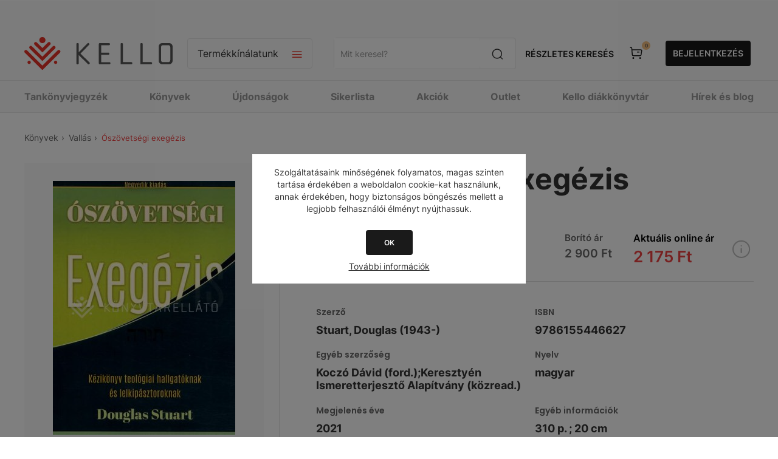

--- FILE ---
content_type: text/html; charset=utf-8
request_url: https://webshop.kello.hu/oszovetsegi-exegezis
body_size: 42985
content:
<!DOCTYPE html><html lang="hu" dir="ltr" class="html-product-details-page"><head><title>Ószövetségi exegézis-KELLO Online könyvesbolt</title><meta charset="UTF-8"><meta name="description" content="Vásárold meg a(z) &#34;Ószövetségi exegézis&#34; című könyvet a KELLO Webáruházban. Egyszerűen, online, gyors kiszállítással."><meta name="keywords" content=""><meta name="generator" content="nopCommerce"><meta name="viewport" content="width=device-width, initial-scale=1.0, minimum-scale=1.0, maximum-scale=2.0"><link href="https://fonts.googleapis.com/css?family=Open+Sans:400,300,700&amp;display=swap" rel="stylesheet"><script async src="https://www.googletagmanager.com/gtag/js?id=AW-11099863744"></script><script>function gtag(){dataLayer.push(arguments)}window.dataLayer=window.dataLayer||[];gtag("js",new Date);gtag("config","AW-11099863744")</script><script>!function(n,t,i,r,u,f,e){n.fbq||(u=n.fbq=function(){u.callMethod?u.callMethod.apply(u,arguments):u.queue.push(arguments)},n._fbq||(n._fbq=u),u.push=u,u.loaded=!0,u.version="2.0",u.queue=[],f=t.createElement(i),f.async=!0,f.src=r,e=t.getElementsByTagName(i)[0],e.parentNode.insertBefore(f,e))}(window,document,"script","https://connect.facebook.net/en_US/fbevents.js");fbq("init","1115897936492834");fbq("track","PageView")</script><noscript><img height="1" width="1" style="display:none" src="https://www.facebook.com/tr?id=1115897936492834&amp;ev=PageView&amp;noscript=1"></noscript><meta property="og:type" content="product"><meta property="og:title" content="Ószövetségi exegézis"><meta property="og:description" content="Vásárold meg a(z) &#34;Ószövetségi exegézis&#34; című könyvet a KELLO Webáruházban. Egyszerűen, online, gyors kiszállítással."><meta property="og:image" content="https://cdn.kello.hu/webshop/images/300/fs01//20210426150327/K3001062632.jpg"><meta property="og:image:url" content="https://cdn.kello.hu/webshop/images/300/fs01//20210426150327/K3001062632.jpg"><meta property="og:url" content="https://webshop.kello.hu/oszovetsegi-exegezis"><meta property="og:site_name" content="KELLO Webáruház"><meta property="twitter:card" content="summary"><meta property="twitter:site" content="KELLO Webáruház"><meta property="twitter:title" content="Ószövetségi exegézis"><meta property="twitter:description" content="Vásárold meg a(z) &#34;Ószövetségi exegézis&#34; című könyvet a KELLO Webáruházban. Egyszerűen, online, gyors kiszállítással."><meta property="twitter:image" content="https://cdn.kello.hu/webshop/images/300/fs01//20210426150327/K3001062632.jpg"><meta property="twitter:url" content="https://webshop.kello.hu/oszovetsegi-exegezis"><link rel="stylesheet" href="/Plugins/SevenSpikes.Core/Styles/perfect-scrollbar.min.css?v=gHTlk44S_RlCSK8zi-hrGssbqXU"><link rel="stylesheet" href="/Themes/Pavilion/Content/css/styles.css?v=PkKH2f_53rvc7oh669QYPRsKRAA"><link rel="stylesheet" href="/Themes/Pavilion/Content/css/mobile.css?v=Oqtk8QPb16QE5akhL2mYUqe8YJg"><link rel="stylesheet" href="/Themes/Pavilion/Content/css/480.css?v=HqPF623P_hcPI8ab2MXqZ9dS0OA"><link rel="stylesheet" href="/Themes/Pavilion/Content/css/768.css?v=Xk9oFYUI7stf-jt9eqPoKUKoaXM"><link rel="stylesheet" href="/Themes/Pavilion/Content/css/1024.css?v=2Idsrr-Qz24BSvFT6igGeKu5CY0"><link rel="stylesheet" href="/Themes/Pavilion/Content/css/1280.css?v=BNWQXUoWqgjFI9DORI2tp3Uk-cY"><link rel="stylesheet" href="/Plugins/Allwin.Kello.Core/Themes/Pavilion/Content/css/_old/kello_old.css?v=9NwlZ24cTSKRfrvjmQen-RXE7wM"><link rel="stylesheet" href="/Plugins/Allwin.Kello.Core/Themes/Pavilion/Content/css/kello_core.css?v=-NkWIX44nfU1kTeTolU476o6-sw"><link rel="stylesheet" href="/Plugins/Allwin.Kello.Core/Themes/Pavilion/Content/scripts/intl-tel-input/intlTelInput.min.css?v=1Ey1pkL_L87ypcaUWheU06z6EVY"><link rel="stylesheet" href="/lib_npm/magnific-popup/magnific-popup.css?v=9FVHVnzJJ-iqGZGZjjywOIOruIM"><link rel="stylesheet" href="/Plugins/SevenSpikes.Nop.Plugins.MegaMenu/Themes/Pavilion/Content/MegaMenu.css?v=f1OoukFZUXng9YDOznVwnGXp-Dk"><link rel="stylesheet" href="/Plugins/SevenSpikes.Nop.Plugins.AjaxCart/Themes/Pavilion/Content/ajaxCart.css?v=R0qhgyWFlJ3T4zG2Bk53QaxBm98"><link rel="stylesheet" href="/Themes/Pavilion/Content/css/theme.custom-1.css?v=PFqA9k6UiMbcreQe-UDxP31OZYA"><link rel="stylesheet" href="/Plugins/Allwin.Payments.SimplePay/Content/css/PaymentsSimplePay.css?v=m4_9LPmwqDIE11nSAuxZvW2e6Y8"><script type="application/ld+json">{"@context":"http://schema.org/","@type":"Product","name":"Ószövetségi exegézis","image":"https://cdn.kello.hu/webshop/images/o/fs01//20210426150327/K3001062632.jpg","description":"A bibliai szövegek értő magyarázata, s az erre épülő igehirdetés az exegéták, papok és lelkipásztorok mindennapi tevékenységéhez kapcsolódó megkerülhetetlen gyakorlat. A magasabb fokon a szent nyelvek, úgy mint a héber, a görög és a latin ismerete elvárt, vagy erősen ajánlott, ám ez nem minden esetben valósul meg maradéktalanul. Ha az exegetikai szakirodalom nyomon követését, az általános tájékozódást is az elvárt tevékenységek halmazába helyezzük, még kevesebb felkészült igehirdetőt találunk. A jelen kötettel ezt a „hiányosságot” pótolhatják az egyes gyülekezeteket vezető lelkipásztorok, valamint a teológiai képzésüket folytató hallgatók.","sku":"265531","productID":"265531","offers":{"@type":"Offer","price":"2175.00","priceValidUntil":"2027-01-17","priceCurrency":"HUF","url":"https://webshop.kello.hu/oszovetsegi-exegezis","itemCondition":"https://schema.org/NewCondition","availability":"http://schema.org/InStock","seller":{"@type":"Organization","name":"KELLO Webáruház","url":"https://webshop.kello.hu/","logo":"https://webshop.kello.hu/Themes/Pavilion/Content/images/logo.png"}}}</script><script type="application/ld+json">{"@context":"http://schema.org/","@type":"BreadcrumbList","itemListElement":[{"@type":"ListItem","position":"1","item":{"@id":"https://webshop.kello.hu/konyv","name":"KÖNYVEK"}},{"@type":"ListItem","position":"2","item":{"@id":"https://webshop.kello.hu/konyv-vallas","name":"VALLÁS"}}]}</script><script async src="https://www.googletagmanager.com/gtag/js?id=G-3PYLBCTJ7T"></script><script>function gtag(){dataLayer.push(arguments)}window.dataLayer=window.dataLayer||[];gtag("js",new Date);gtag("config","G-3PYLBCTJ7T")</script><script async src="https://www.googletagmanager.com/gtag/js?id=UA-40639608-2"></script><script>function gtag(){dataLayer.push(arguments)}window.dataLayer=window.dataLayer||[];gtag("js",new Date);gtag("config","UA-40639608-2")</script><link rel="canonical" href="https://webshop.kello.hu/oszovetsegi-exegezis"><link rel="shortcut icon" href="/icons/icons_0/favicon.ico"><script src="/lib_npm/jquery/jquery.min.js?v=Dyja2Vhom7NK01SI-4IRqch6Ydk"></script><script src="/lib_npm/jquery-validation/jquery.validate.min.js?v=13ZJp_-tTbC-TL0Lh1Tp-BNUKdg"></script><script src="/lib_npm/jquery-validation-unobtrusive/jquery.validate.unobtrusive.min.js?v=OiT7lcAZGTdbOpieRnaaQvghdws"></script><script src="/lib_npm/jquery-ui-dist/jquery-ui.min.js?v=Bd0fAgfUKAqq8bQ2vj6Q3kakJT4"></script><script src="/lib_npm/jquery-migrate/jquery-migrate.min.js?v=OVIJ_fB3r8qMncOuuXeakc8LUKA"></script><body class="kello_root product-details-page-body"><input name="__RequestVerificationToken" type="hidden" value="CfDJ8KFFWBNS7PVJmy6DMAqfi9G8M3K9gwc7LUytP1GfEc3hjStMzd5TYUqTcWPxqAafVnRloV2JwGKJl8yjP_8uFkR1YhZbePwNtSbe4c8W7BTIfqPy2CNnAL60YU9Wh180xX4O9dIxzNQZQpZ7YSRgAfs"><div class="ajax-loading-block-window" style="display:none"></div><div id="dialog-notifications-success" title="Értesítés" style="display:none"></div><div id="dialog-notifications-error" title="Hiba" style="display:none"></div><div id="dialog-notifications-warning" title="Figyelmeztetés" style="display:none"></div><div id="bar-notification" class="bar-notification-container" data-close="Zárja"></div><!--[if lte IE 8]><div style="clear:both;height:59px;text-align:center;position:relative"><a href="http://www.microsoft.com/windows/internet-explorer/default.aspx" target="_blank"> <img src="/Themes/Pavilion/Content/img/ie_warning.jpg" height="42" width="820" alt="You are using an outdated browser. For a faster, safer browsing experience, upgrade for free today."> </a></div><![endif]--><style>@media screen and (max-width:1440px){#left-side-banner,#right-side-banner{display:none}}@media screen and (min-width:100rem){#left-side-banner{background-image:url('https://webshop.kello.hu/images/thumbs/0347029_KELLO_oldalsobanner_560x1440_bal.png')}#right-side-banner{background-image:url('https://webshop.kello.hu/images/thumbs/0347033_KELLO_oldalsobanner_560x1440_jobb.png')}}@media screen and (min-width:1981px) and (max-width:2048px){#left-side-banner{background-image:url('https://webshop.kello.hu/images/thumbs/0347030_KELLO_oldalsobanner_305x1440_bal.png')}#right-side-banner{background-image:url('https://webshop.kello.hu/images/thumbs/0347034_KELLO_oldalsobanner_305x1440_jobb.png')}}@media screen and (min-width:1601px) and (max-width:1980px){#left-side-banner{background-image:url('https://webshop.kello.hu/images/thumbs/0347031_KELLO_oldalsobanner_270x1440_bal.png')}#right-side-banner{background-image:url('https://webshop.kello.hu/images/thumbs/0347035_KELLO_oldalsobanner_270x1440_jobb.png')}}@media screen and (min-width:1441px) and (max-width:1600px){#left-side-banner{background-image:url('https://webshop.kello.hu/images/thumbs/0347032_KELLO_oldalsobanner_80x1440_bal.png')}#right-side-banner{background-image:url('https://webshop.kello.hu/images/thumbs/0347036_KELLO_oldalsobanner_80x1440_jobb.png')}}</style><div class="master-wrapper-page has-side-banner"><a target="_blank" class="side-banner" href="konyv" id="left-side-banner"></a> <a target="_blank" class="side-banner" href="konyv" id="right-side-banner"></a><div class="header kello_header"><div class="header-upper"><div class="center"></div></div><div class="header-middle"><div class="center"><div class="menu-title"><span>Menu</span></div><div class="header-logo"><a href="/" class="logo"> <img alt="KELLO Webáruház" src="/plugins/allwin.kello.core/Themes/Pavilion/Content/img/kello_logo.svg"> </a></div><div class="header-menu-parent"><div class="header-menu categories-in-side-panel"><div class="close-menu"><span>Vissza</span></div><input type="hidden" value="false" id="isRtlEnabled"><ul class="top-menu"><li><a href="/">Főoldal</a><li class="root-category-items"><a href="/karacsonyra-hangolodva-30">KÖNYVEK 30% KEDVEZMÉNNYEL</a><li class="root-category-items"><a class="with-subcategories" href="/tankonyvjegyzek">TANKÖNYVJEGYZÉK</a><div class="plus-button"></div><div class="sublist-wrap"><ul class="sublist"><li class="back-button"><span>Vissza</span><li class="root-category-items"><a class="with-subcategories" href="/tankonyvjegyzek-1-osztaly">1. OSZTÁLY</a><div class="plus-button"></div><div class="sublist-wrap"><ul class="sublist"><li class="back-button"><span>Vissza</span><li class="root-category-items"><a href="/tankonyvjegyzek-1-osztaly-angol">ANGOL</a><li class="root-category-items"><a href="/tankonyvjegyzek-1-osztaly-egyeb-tantargy">EGYÉB TANTÁRGY</a><li class="root-category-items"><a href="/tankonyvjegyzek-1-osztaly-enek-zene">ÉNEK-ZENE</a><li class="root-category-items"><a href="/tankonyvjegyzek-1-osztaly-hit-es-erkolcstan-etika">HIT ÉS ERKÖLCSTAN, ETIKA</a><li class="root-category-items"><a href="/tankonyvjegyzek-1-osztaly-kepessegfejleszto-sakk">KÉPESSÉGFEJLESZTŐ SAKK</a><li class="root-category-items"><a href="/tankonyvjegyzek-1-osztaly-magyar-nyelv-es-irodalom">MAGYAR NYELV ÉS IRODALOM</a><li class="root-category-items"><a href="/tankonyvjegyzek-1-osztaly-matematika">MATEMATIKA</a><li class="root-category-items"><a href="/tankonyvjegyzek-1-osztaly-nemet">NÉMET</a><li class="root-category-items"><a href="/tankonyvjegyzek-1-osztaly-nemzetisegi">NEMZETISÉGI</a><li class="root-category-items"><a href="/tankonyvjegyzek-1-osztaly-sajatos-nevelesi-igenyu">SAJÁTOS NEVELÉSI IGÉNYŰ</a><li class="root-category-items"><a href="/tankonyvjegyzek-1-osztaly-technika-es-tervezes">TECHNIKA ÉS TERVEZÉS</a></ul></div><li class="root-category-items"><a class="with-subcategories" href="/tankonyvjegyzek-2-osztaly">2. OSZTÁLY</a><div class="plus-button"></div><div class="sublist-wrap"><ul class="sublist"><li class="back-button"><span>Vissza</span><li class="root-category-items"><a href="/tankonyvjegyzek-2-osztaly-angol">ANGOL</a><li class="root-category-items"><a href="/tankonyvjegyzek-2-osztaly-egyeb-tantargy">EGYÉB TANTÁRGY</a><li class="root-category-items"><a href="/tankonyvjegyzek-2-osztaly-enek-zene">ÉNEK-ZENE</a><li class="root-category-items"><a href="/tankonyvjegyzek-2-osztaly-hit-es-erkolcstan-etika">HIT ÉS ERKÖLCSTAN, ETIKA</a><li class="root-category-items"><a href="/tankonyvjegyzek-2-osztaly-kepessegfejleszto-sakk">KÉPESSÉGFEJLESZTŐ SAKK</a><li class="root-category-items"><a href="/tankonyvjegyzek-2-osztaly-magyar-nyelv-es-irodalom">MAGYAR NYELV ÉS IRODALOM</a><li class="root-category-items"><a href="/tankonyvjegyzek-2-osztaly-matematika">MATEMATIKA</a><li class="root-category-items"><a href="/tankonyvjegyzek-2-osztaly-nemet">NÉMET</a><li class="root-category-items"><a href="/tankonyvjegyzek-2-osztaly-nemzetisegi">NEMZETISÉGI</a><li class="root-category-items"><a href="/tankonyvjegyzek-2-osztaly-sajatos-nevelesi-igenyu">SAJÁTOS NEVELÉSI IGÉNYŰ</a><li class="root-category-items"><a href="/tankonyvjegyzek-2-osztaly-technika-es-tervezes">TECHNIKA ÉS TERVEZÉS</a></ul></div><li class="root-category-items"><a class="with-subcategories" href="/tankonyvjegyzek-3-osztaly">3. OSZTÁLY</a><div class="plus-button"></div><div class="sublist-wrap"><ul class="sublist"><li class="back-button"><span>Vissza</span><li class="root-category-items"><a href="/tankonyvjegyzek-3-osztaly-angol">ANGOL</a><li class="root-category-items"><a href="/tankonyvjegyzek-3-osztaly-digitalis-kultura">DIGITÁLIS KULTÚRA</a><li class="root-category-items"><a href="/tankonyvjegyzek-3-osztaly-egyeb-tantargy">EGYÉB TANTÁRGY</a><li class="root-category-items"><a href="/tankonyvjegyzek-3-osztaly-enek-zene">ÉNEK-ZENE</a><li class="root-category-items"><a href="/tankonyvjegyzek-3-osztaly-hit-es-erkolcstan-etika">HIT ÉS ERKÖLCSTAN, ETIKA</a><li class="root-category-items"><a href="/tankonyvjegyzek-3-osztaly-kepessegfejleszto-sakk">KÉPESSÉGFEJLESZTŐ SAKK</a><li class="root-category-items"><a href="/tankonyvjegyzek-3-osztaly-kornyezetismeret">KÖRNYEZETISMERET</a><li class="root-category-items"><a href="/tankonyvjegyzek-3-osztaly-magyar-nyelv-es-irodalom">MAGYAR NYELV ÉS IRODALOM</a><li class="root-category-items"><a href="/tankonyvjegyzek-3-osztaly-matematika">MATEMATIKA</a><li class="root-category-items"><a href="/tankonyvjegyzek-3-osztaly-nemet">NÉMET</a><li class="root-category-items"><a href="/tankonyvjegyzek-3-osztaly-nemzetisegi">NEMZETISÉGI</a><li class="root-category-items"><a href="/tankonyvjegyzek-3-osztaly-sajatos-nevelesi-igenyu">SAJÁTOS NEVELÉSI IGÉNYŰ</a><li class="root-category-items"><a href="/tankonyvjegyzek-3-osztaly-technika-es-tervezes">TECHNIKA ÉS TERVEZÉS</a></ul></div><li class="root-category-items"><a class="with-subcategories" href="/tankonyvjegyzek-4-osztaly">4. OSZTÁLY</a><div class="plus-button"></div><div class="sublist-wrap"><ul class="sublist"><li class="back-button"><span>Vissza</span><li class="root-category-items"><a href="/tankonyvjegyzek-4-osztaly-angol">ANGOL</a><li class="root-category-items"><a href="/tankonyvjegyzek-4-osztaly-digitalis-kultura">DIGITÁLIS KULTÚRA</a><li class="root-category-items"><a href="/tankonyvjegyzek-4-osztaly-egyeb-tantargy">EGYÉB TANTÁRGY</a><li class="root-category-items"><a href="/tankonyvjegyzek-4-osztaly-enek-zene">ÉNEK-ZENE</a><li class="root-category-items"><a href="/tankonyvjegyzek-4-osztaly-hit-es-erkolcstan-etika">HIT ÉS ERKÖLCSTAN, ETIKA</a><li class="root-category-items"><a href="/tankonyvjegyzek-4-osztaly-kepessegfejleszto-sakk">KÉPESSÉGFEJLESZTŐ SAKK</a><li class="root-category-items"><a href="/tankonyvjegyzek-4-osztaly-kornyezetismeret">KÖRNYEZETISMERET</a><li class="root-category-items"><a href="/tankonyvjegyzek-4-osztaly-magyar-nyelv-es-irodalom">MAGYAR NYELV ÉS IRODALOM</a><li class="root-category-items"><a href="/tankonyvjegyzek-4-osztaly-matematika">MATEMATIKA</a><li class="root-category-items"><a href="/tankonyvjegyzek-4-osztaly-nemet">NÉMET</a><li class="root-category-items"><a href="/tankonyvjegyzek-4-osztaly-nemzetisegi">NEMZETISÉGI</a><li class="root-category-items"><a href="/tankonyvjegyzek-4-osztaly-sajatos-nevelesi-igenyu">SAJÁTOS NEVELÉSI IGÉNYŰ</a><li class="root-category-items"><a href="/tankonyvjegyzek-4-osztaly-technika-es-tervezes">TECHNIKA ÉS TERVEZÉS</a></ul></div><li class="root-category-items"><a class="with-subcategories" href="/tankonyvjegyzek-5-osztaly">5. OSZTÁLY</a><div class="plus-button"></div><div class="sublist-wrap"><ul class="sublist"><li class="back-button"><span>Vissza</span><li class="root-category-items"><a href="/tankonyvjegyzek-5-osztaly-angol">ANGOL</a><li class="root-category-items"><a href="/tankonyvjegyzek-5-osztaly-biologia">BIOLÓGIA</a><li class="root-category-items"><a href="/tankonyvjegyzek-5-osztaly-digitalis-kultura">DIGITÁLIS KULTÚRA</a><li class="root-category-items"><a href="/tankonyvjegyzek-5-osztaly-drama-es-szinhaz">DRÁMA ÉS SZÍNHÁZ</a><li class="root-category-items"><a href="/tankonyvjegyzek-5-osztaly-egyeb-tantargy">EGYÉB TANTÁRGY</a><li class="root-category-items"><a href="/tankonyvjegyzek-5-osztaly-enek-zene">ÉNEK-ZENE</a><li class="root-category-items"><a href="/tankonyvjegyzek-5-osztaly-francia">FRANCIA</a><li class="root-category-items"><a href="/tankonyvjegyzek-5-osztaly-hit-es-erkolcstan-etika">HIT ÉS ERKÖLCSTAN, ETIKA</a><li class="root-category-items"><a href="/tankonyvjegyzek-5-osztaly-magyar-nyelv-es-irodalom">MAGYAR NYELV ÉS IRODALOM</a><li class="root-category-items"><a href="/tankonyvjegyzek-5-osztaly-matematika">MATEMATIKA</a><li class="root-category-items"><a href="/tankonyvjegyzek-5-osztaly-nemet">NÉMET</a><li class="root-category-items"><a href="/tankonyvjegyzek-5-osztaly-nemzetisegi">NEMZETISÉGI</a><li class="root-category-items"><a href="/tankonyvjegyzek-5-osztaly-sajatos-nevelesi-igenyu">SAJÁTOS NEVELÉSI IGÉNYŰ</a><li class="root-category-items"><a href="/tankonyvjegyzek-5-osztaly-technika-es-tervezes">TECHNIKA ÉS TERVEZÉS</a><li class="root-category-items"><a href="/tankonyvjegyzek-5-osztaly-termeszettudomany">TERMÉSZETTUDOMÁNY</a><li class="root-category-items"><a href="/tankonyvjegyzek-5-osztaly-tortenelem">TÖRTÉNELEM</a></ul></div><li class="root-category-items"><a class="with-subcategories" href="/tankonyvjegyzek-6-osztaly">6. OSZTÁLY</a><div class="plus-button"></div><div class="sublist-wrap"><ul class="sublist"><li class="back-button"><span>Vissza</span><li class="root-category-items"><a href="/tankonyvjegyzek-6-osztaly-angol">ANGOL</a><li class="root-category-items"><a href="/tankonyvjegyzek-6-osztaly-biologia">BIOLÓGIA</a><li class="root-category-items"><a href="/tankonyvjegyzek-6-osztaly-digitalis-kultura">DIGITÁLIS KULTÚRA</a><li class="root-category-items"><a href="/tankonyvjegyzek-6-osztaly-drama-es-szinhaz">DRÁMA ÉS SZÍNHÁZ</a><li class="root-category-items"><a href="/tankonyvjegyzek-6-osztaly-egyeb-tantargy">EGYÉB TANTÁRGY</a><li class="root-category-items"><a href="/tankonyvjegyzek-6-osztaly-enek-zene">ÉNEK-ZENE</a><li class="root-category-items"><a href="/tankonyvjegyzek-6-osztaly-francia">FRANCIA</a><li class="root-category-items"><a href="/tankonyvjegyzek-6-osztaly-hit-es-erkolcstan-etika">HIT ÉS ERKÖLCSTAN, ETIKA</a><li class="root-category-items"><a href="/tankonyvjegyzek-6-osztaly-hon-es-nepismeret">HON- ÉS NÉPISMERET</a><li class="root-category-items"><a href="/tankonyvjegyzek-6-osztaly-magyar-nyelv-es-irodalom">MAGYAR NYELV ÉS IRODALOM</a><li class="root-category-items"><a href="/tankonyvjegyzek-6-osztaly-matematika">MATEMATIKA</a><li class="root-category-items"><a href="/tankonyvjegyzek-6-osztaly-nemet">NÉMET</a><li class="root-category-items"><a href="/tankonyvjegyzek-6-osztaly-nemzetisegi">NEMZETISÉGI</a><li class="root-category-items"><a href="/tankonyvjegyzek-6-osztaly-sajatos-nevelesi-igenyu">SAJÁTOS NEVELÉSI IGÉNYŰ</a><li class="root-category-items"><a href="/tankonyvjegyzek-6-osztaly-technika-es-tervezes">TECHNIKA ÉS TERVEZÉS</a><li class="root-category-items"><a href="/tankonyvjegyzek-6-osztaly-termeszettudomany">TERMÉSZETTUDOMÁNY</a><li class="root-category-items"><a href="/tankonyvjegyzek-6-osztaly-tortenelem">TÖRTÉNELEM</a></ul></div><li class="root-category-items"><a class="with-subcategories" href="/tankonyvjegyzek-7-osztaly">7. OSZTÁLY</a><div class="plus-button"></div><div class="sublist-wrap"><ul class="sublist"><li class="back-button"><span>Vissza</span><li class="root-category-items"><a href="/tankonyvjegyzek-7-osztaly-angol">ANGOL</a><li class="root-category-items"><a href="/tankonyvjegyzek-7-osztaly-biologia">BIOLÓGIA</a><li class="root-category-items"><a href="/tankonyvjegyzek-7-osztaly-digitalis-kultura">DIGITÁLIS KULTÚRA</a><li class="root-category-items"><a href="/tankonyvjegyzek-7-osztaly-drama-es-szinhaz">DRÁMA ÉS SZÍNHÁZ</a><li class="root-category-items"><a href="/tankonyvjegyzek-7-osztaly-egyeb-tantargy">EGYÉB TANTÁRGY</a><li class="root-category-items"><a href="/tankonyvjegyzek-7-osztaly-enek-zene">ÉNEK-ZENE</a><li class="root-category-items"><a href="/tankonyvjegyzek-7-osztaly-fizika">FIZIKA</a><li class="root-category-items"><a href="/tankonyvjegyzek-7-osztaly-foldrajz">FÖLDRAJZ</a><li class="root-category-items"><a href="/tankonyvjegyzek-7-osztaly-francia">FRANCIA</a><li class="root-category-items"><a href="/tankonyvjegyzek-7-osztaly-hit-es-erkolcstan-etika">HIT ÉS ERKÖLCSTAN, ETIKA</a><li class="root-category-items"><a href="/tankonyvjegyzek-7-osztaly-kemia">KÉMIA</a><li class="root-category-items"><a href="/tankonyvjegyzek-7-osztaly-latin">LATIN</a><li class="root-category-items"><a href="/tankonyvjegyzek-7-osztaly-magyar-nyelv-es-irodalom">MAGYAR NYELV ÉS IRODALOM</a><li class="root-category-items"><a href="/tankonyvjegyzek-7-osztaly-matematika">MATEMATIKA</a><li class="root-category-items"><a href="/tankonyvjegyzek-7-osztaly-nemet">NÉMET</a><li class="root-category-items"><a href="/tankonyvjegyzek-7-osztaly-nemzetisegi">NEMZETISÉGI</a><li class="root-category-items"><a href="/tankonyvjegyzek-7-osztaly-olasz">OLASZ</a><li class="root-category-items"><a href="/tankonyvjegyzek-7-osztaly-orosz">OROSZ</a><li class="root-category-items"><a href="/tankonyvjegyzek-7-osztaly-sajatos-nevelesi-igenyu">SAJÁTOS NEVELÉSI IGÉNYŰ</a><li class="root-category-items"><a href="/tankonyvjegyzek-7-osztaly-spanyol">SPANYOL</a><li class="root-category-items"><a href="/tankonyvjegyzek-7-osztaly-technika-es-tervezes">TECHNIKA ÉS TERVEZÉS</a><li class="root-category-items"><a href="/tankonyvjegyzek-7-osztaly-termeszettudomany">TERMÉSZETTUDOMÁNY</a><li class="root-category-items"><a href="/tankonyvjegyzek-7-osztaly-tortenelem">TÖRTÉNELEM</a></ul></div><li class="root-category-items"><a class="with-subcategories" href="/tankonyvjegyzek-8-osztaly">8. OSZTÁLY</a><div class="plus-button"></div><div class="sublist-wrap"><ul class="sublist"><li class="back-button"><span>Vissza</span><li class="root-category-items"><a href="/tankonyvjegyzek-8-osztaly-allampolgari-ismeretek">ÁLLAMPOLGÁRI ISMERETEK</a><li class="root-category-items"><a href="/tankonyvjegyzek-8-osztaly-angol">ANGOL</a><li class="root-category-items"><a href="/tankonyvjegyzek-8-osztaly-biologia">BIOLÓGIA</a><li class="root-category-items"><a href="/tankonyvjegyzek-8-osztaly-digitalis-kultura">DIGITÁLIS KULTÚRA</a><li class="root-category-items"><a href="/tankonyvjegyzek-8-osztaly-drama-es-szinhaz">DRÁMA ÉS SZÍNHÁZ</a><li class="root-category-items"><a href="/tankonyvjegyzek-8-osztaly-egyeb-tantargy">EGYÉB TANTÁRGY</a><li class="root-category-items"><a href="/tankonyvjegyzek-8-osztaly-enek-zene">ÉNEK-ZENE</a><li class="root-category-items"><a href="/tankonyvjegyzek-8-osztaly-fizika">FIZIKA</a><li class="root-category-items"><a href="/tankonyvjegyzek-8-osztaly-foldrajz">FÖLDRAJZ</a><li class="root-category-items"><a href="/tankonyvjegyzek-8-osztaly-francia">FRANCIA</a><li class="root-category-items"><a href="/tankonyvjegyzek-8-osztaly-hit-es-erkolcstan-etika">HIT ÉS ERKÖLCSTAN, ETIKA</a><li class="root-category-items"><a href="/tankonyvjegyzek-8-osztaly-kemia">KÉMIA</a><li class="root-category-items"><a href="/tankonyvjegyzek-8-osztaly-latin">LATIN</a><li class="root-category-items"><a href="/tankonyvjegyzek-8-osztaly-magyar-nyelv-es-irodalom">MAGYAR NYELV ÉS IRODALOM</a><li class="root-category-items"><a href="/tankonyvjegyzek-8-osztaly-matematika">MATEMATIKA</a><li class="root-category-items"><a href="/tankonyvjegyzek-8-osztaly-nemet">NÉMET</a><li class="root-category-items"><a href="/tankonyvjegyzek-8-osztaly-nemzetisegi">NEMZETISÉGI</a><li class="root-category-items"><a href="/tankonyvjegyzek-8-osztaly-olasz">OLASZ</a><li class="root-category-items"><a href="/tankonyvjegyzek-8-osztaly-orosz">OROSZ</a><li class="root-category-items"><a href="/tankonyvjegyzek-8-osztaly-sajatos-nevelesi-igenyu">SAJÁTOS NEVELÉSI IGÉNYŰ</a><li class="root-category-items"><a href="/tankonyvjegyzek-8-osztaly-spanyol">SPANYOL</a><li class="root-category-items"><a href="/tankonyvjegyzek-8-osztaly-termeszettudomany">TERMÉSZETTUDOMÁNY</a><li class="root-category-items"><a href="/tankonyvjegyzek-8-osztaly-tortenelem">TÖRTÉNELEM</a></ul></div><li class="root-category-items"><a class="with-subcategories" href="/tankonyvjegyzek-9-osztaly">9. OSZTÁLY</a><div class="plus-button"></div><div class="sublist-wrap"><ul class="sublist"><li class="back-button"><span>Vissza</span><li class="root-category-items"><a href="/tankonyvjegyzek-9-osztaly-allampolgari-ismeretek">ÁLLAMPOLGÁRI ISMERETEK</a><li class="root-category-items"><a href="/tankonyvjegyzek-9-osztaly-angol">ANGOL</a><li class="root-category-items"><a href="/tankonyvjegyzek-9-osztaly-biologia">BIOLÓGIA</a><li class="root-category-items"><a href="/tankonyvjegyzek-9-osztaly-digitalis-kultura">DIGITÁLIS KULTÚRA</a><li class="root-category-items"><a href="/tankonyvjegyzek-9-osztaly-drama-es-szinhaz">DRÁMA ÉS SZÍNHÁZ</a><li class="root-category-items"><a href="/tankonyvjegyzek-9-osztaly-egyeb-tantargy">EGYÉB TANTÁRGY</a><li class="root-category-items"><a href="/tankonyvjegyzek-9-osztaly-enek-zene">ÉNEK-ZENE</a><li class="root-category-items"><a href="/tankonyvjegyzek-9-osztaly-fizika">FIZIKA</a><li class="root-category-items"><a href="/tankonyvjegyzek-9-osztaly-foldrajz">FÖLDRAJZ</a><li class="root-category-items"><a href="/tankonyvjegyzek-9-osztaly-francia">FRANCIA</a><li class="root-category-items"><a href="/tankonyvjegyzek-9-osztaly-hit-es-erkolcstan-etika">HIT ÉS ERKÖLCSTAN, ETIKA</a><li class="root-category-items"><a href="/tankonyvjegyzek-9-osztaly-honvedelem">HONVÉDELEM</a><li class="root-category-items"><a href="/tankonyvjegyzek-9-osztaly-japan">JAPÁN</a><li class="root-category-items"><a href="/tankonyvjegyzek-9-osztaly-kemia">KÉMIA</a><li class="root-category-items"><a href="/tankonyvjegyzek-9-osztaly-latin">LATIN</a><li class="root-category-items"><a href="/tankonyvjegyzek-9-osztaly-magyar-nyelv-es-irodalom">MAGYAR NYELV ÉS IRODALOM</a><li class="root-category-items"><a href="/tankonyvjegyzek-9-osztaly-matematika">MATEMATIKA</a><li class="root-category-items"><a href="/tankonyvjegyzek-9-osztaly-nemet">NÉMET</a><li class="root-category-items"><a href="/tankonyvjegyzek-9-osztaly-nemzetisegi">NEMZETISÉGI</a><li class="root-category-items"><a href="/tankonyvjegyzek-9-osztaly-olasz">OLASZ</a><li class="root-category-items"><a href="/tankonyvjegyzek-9-osztaly-orosz">OROSZ</a><li class="root-category-items"><a href="/tankonyvjegyzek-9-osztaly-sajatos-nevelesi-igenyu">SAJÁTOS NEVELÉSI IGÉNYŰ</a><li class="root-category-items"><a href="/tankonyvjegyzek-9-osztaly-spanyol">SPANYOL</a><li class="root-category-items"><a href="/tankonyvjegyzek-9-osztaly-szakkepzes">SZAKKÉPZÉS</a><li class="root-category-items"><a href="/tankonyvjegyzek-9-osztaly-termeszettudomany">TERMÉSZETTUDOMÁNY</a><li class="root-category-items"><a href="/tankonyvjegyzek-9-osztaly-tortenelem">TÖRTÉNELEM</a></ul></div><li class="root-category-items"><a class="with-subcategories" href="/tankonyvjegyzek-10-osztaly">10. OSZTÁLY</a><div class="plus-button"></div><div class="sublist-wrap"><ul class="sublist"><li class="back-button"><span>Vissza</span><li class="root-category-items"><a href="/tankonyvjegyzek-10-osztaly-allampolgari-ismeretek">ÁLLAMPOLGÁRI ISMERETEK</a><li class="root-category-items"><a href="/tankonyvjegyzek-10-osztaly-angol">ANGOL</a><li class="root-category-items"><a href="/tankonyvjegyzek-10-osztaly-biologia">BIOLÓGIA</a><li class="root-category-items"><a href="/tankonyvjegyzek-10-osztaly-digitalis-kultura">DIGITÁLIS KULTÚRA</a><li class="root-category-items"><a href="/tankonyvjegyzek-10-osztaly-drama-es-szinhaz">DRÁMA ÉS SZÍNHÁZ</a><li class="root-category-items"><a href="/tankonyvjegyzek-10-osztaly-egyeb-tantargy">EGYÉB TANTÁRGY</a><li class="root-category-items"><a href="/tankonyvjegyzek-2024-25-10-osztaly-enek-zene">ÉNEK-ZENE</a><li class="root-category-items"><a href="/tankonyvjegyzek-10-osztaly-fizika">FIZIKA</a><li class="root-category-items"><a href="/tankonyvjegyzek-10-osztaly-foldrajz">FÖLDRAJZ</a><li class="root-category-items"><a href="/tankonyvjegyzek-10-osztaly-francia">FRANCIA</a><li class="root-category-items"><a href="/tankonyvjegyzek-10-osztaly-hit-es-erkolcstan-etika">HIT ÉS ERKÖLCSTAN, ETIKA</a><li class="root-category-items"><a href="/tankonyvjegyzek-10-osztaly-honvedelem">HONVÉDELEM</a><li class="root-category-items"><a href="/tankonyvjegyzek-10-osztaly-japan">JAPÁN</a><li class="root-category-items"><a href="/tankonyvjegyzek-10-osztaly-kemia">KÉMIA</a><li class="root-category-items"><a href="/tankonyvjegyzek-10-osztaly-latin">LATIN</a><li class="root-category-items"><a href="/tankonyvjegyzek-10-osztaly-magyar-nyelv-es-irodalom">MAGYAR NYELV ÉS IRODALOM</a><li class="root-category-items"><a href="/tankonyvjegyzek-10-osztaly-matematika">MATEMATIKA</a><li class="root-category-items"><a href="/tankonyvjegyzek-10-osztaly-nemet">NÉMET</a><li class="root-category-items"><a href="/tankonyvjegyzek-10-osztaly-nemzetisegi">NEMZETISÉGI</a><li class="root-category-items"><a href="/tankonyvjegyzek-10-osztaly-olasz">OLASZ</a><li class="root-category-items"><a href="/tankonyvjegyzek-10-osztaly-orosz">OROSZ</a><li class="root-category-items"><a href="/tankonyvjegyzek-10-osztaly-sajatos-nevelesi-igenyu">SAJÁTOS NEVELÉSI IGÉNYŰ</a><li class="root-category-items"><a href="/tankonyvjegyzek-10-osztaly-spanyol">SPANYOL</a><li class="root-category-items"><a href="/tankonyvjegyzek-10-osztaly-szakkepzes">SZAKKÉPZÉS</a><li class="root-category-items"><a href="/tankonyvjegyzek-10-osztaly-termeszettudomany">TERMÉSZETTUDOMÁNY</a><li class="root-category-items"><a href="/tankonyvjegyzek-10-osztaly-tortenelem">TÖRTÉNELEM</a></ul></div><li class="root-category-items"><a class="with-subcategories" href="/tankonyvjegyzek-11-osztaly">11. OSZTÁLY</a><div class="plus-button"></div><div class="sublist-wrap"><ul class="sublist"><li class="back-button"><span>Vissza</span><li class="root-category-items"><a href="/tankonyvjegyzek-11-osztaly-angol">ANGOL</a><li class="root-category-items"><a href="/tankonyvjegyzek-11-osztaly-biologia">BIOLÓGIA</a><li class="root-category-items"><a href="/tankonyvjegyzek-11-osztaly-digitalis-kultura">DIGITÁLIS KULTÚRA</a><li class="root-category-items"><a href="/tankonyvjegyzek-11-osztaly-drama-es-szinhaz">DRÁMA ÉS SZÍNHÁZ</a><li class="root-category-items"><a href="/tankonyvjegyzek-11-osztaly-egyeb-tantargy">EGYÉB TANTÁRGY</a><li class="root-category-items"><a href="/tankonyvjegyzek-11-osztaly-enek-zene">ÉNEK-ZENE</a><li class="root-category-items"><a href="/tankonyvjegyzek-11-osztaly-fizika">FIZIKA</a><li class="root-category-items"><a href="/tankonyvjegyzek-11-osztaly-foldrajz">FÖLDRAJZ</a><li class="root-category-items"><a href="/tankonyvjegyzek-11-osztaly-francia">FRANCIA</a><li class="root-category-items"><a href="/tankonyvjegyzek-11-osztaly-hit-es-erkolcstan-etika">HIT ÉS ERKÖLCSTAN, ETIKA</a><li class="root-category-items"><a href="/tankonyvjegyzek-11-osztaly-honvedelem">HONVÉDELEM</a><li class="root-category-items"><a href="/tankonyvjegyzek-11-osztaly-japan">JAPÁN</a><li class="root-category-items"><a href="/tankonyvjegyzek-11-osztaly-kemia">KÉMIA</a><li class="root-category-items"><a href="/tankonyvjegyzek-11-osztaly-latin">LATIN</a><li class="root-category-items"><a href="/tankonyvjegyzek-11-osztaly-magyar-nyelv-es-irodalom">MAGYAR NYELV ÉS IRODALOM</a><li class="root-category-items"><a href="/tankonyvjegyzek-11-osztaly-matematika">MATEMATIKA</a><li class="root-category-items"><a href="/tankonyvjegyzek-11-osztaly-nemet">NÉMET</a><li class="root-category-items"><a href="/tankonyvjegyzek-11-osztaly-nemzetisegi">NEMZETISÉGI</a><li class="root-category-items"><a href="/tankonyvjegyzek-11-osztaly-olasz">OLASZ</a><li class="root-category-items"><a href="/tankonyvjegyzek-11-osztaly-orosz">OROSZ</a><li class="root-category-items"><a href="/tankonyvjegyzek-11-osztaly-sajatos-nevelesi-igenyu">SAJÁTOS NEVELÉSI IGÉNYŰ</a><li class="root-category-items"><a href="/tankonyvjegyzek-11-osztaly-spanyol">SPANYOL</a><li class="root-category-items"><a href="/tankonyvjegyzek-11-osztaly-szakkepzes">SZAKKÉPZÉS</a><li class="root-category-items"><a href="/tankonyvjegyzek-11-osztaly-termeszettudomany">TERMÉSZETTUDOMÁNY</a><li class="root-category-items"><a href="/tankonyvjegyzek-11-osztaly-tortenelem">TÖRTÉNELEM</a></ul></div><li class="root-category-items"><a class="with-subcategories" href="/tankonyvjegyzek-12-osztaly">12. OSZTÁLY</a><div class="plus-button"></div><div class="sublist-wrap"><ul class="sublist"><li class="back-button"><span>Vissza</span><li class="root-category-items"><a href="/tankonyvjegyzek-12-osztaly-allampolgari-ismeretek">ÁLLAMPOLGÁRI ISMERETEK</a><li class="root-category-items"><a href="/tankonyvjegyzek-12-osztaly-angol">ANGOL</a><li class="root-category-items"><a href="/tankonyvjegyzek-12-osztaly-biologia">BIOLÓGIA</a><li class="root-category-items"><a href="/tankonyvjegyzek-12-osztaly-drama-es-szinhaz">DRÁMA ÉS SZÍNHÁZ</a><li class="root-category-items"><a href="/tankonyvjegyzek-12-osztaly-egyeb-tantargy">EGYÉB TANTÁRGY</a><li class="root-category-items"><a href="/tankonyvjegyzek-12-osztaly-enek-zene">ÉNEK-ZENE</a><li class="root-category-items"><a href="/tankonyvjegyzek-12-osztaly-fizika">FIZIKA</a><li class="root-category-items"><a href="/tankonyvjegyzek-12-osztaly-foldrajz">FÖLDRAJZ</a><li class="root-category-items"><a href="/tankonyvjegyzek-12-osztaly-francia">FRANCIA</a><li class="root-category-items"><a href="/tankonyvjegyzek-12-osztaly-hit-es-erkolcstan-etika">HIT ÉS ERKÖLCSTAN, ETIKA</a><li class="root-category-items"><a href="/tankonyvjegyzek-12-osztaly-honvedelem">HONVÉDELEM</a><li class="root-category-items"><a href="/tankonyvjegyzek-12-osztaly-japan">JAPÁN</a><li class="root-category-items"><a href="/tankonyvjegyzek-12-osztaly-kemia">KÉMIA</a><li class="root-category-items"><a href="/tankonyvjegyzek-12-osztaly-latin">LATIN</a><li class="root-category-items"><a href="/tankonyvjegyzek-12-osztaly-magyar-nyelv-es-irodalom">MAGYAR NYELV ÉS IRODALOM</a><li class="root-category-items"><a href="/tankonyvjegyzek-12-osztaly-matematika">MATEMATIKA</a><li class="root-category-items"><a href="/tankonyvjegyzek-12-osztaly-nemet">NÉMET</a><li class="root-category-items"><a href="/tankonyvjegyzek-12-osztaly-nemzetisegi">NEMZETISÉGI</a><li class="root-category-items"><a href="/tankonyvjegyzek-12-osztaly-olasz">OLASZ</a><li class="root-category-items"><a href="/tankonyvjegyzek-12-osztaly-orosz">OROSZ</a><li class="root-category-items"><a href="/tankonyvjegyzek-12-osztaly-sajatos-nevelesi-igenyu">SAJÁTOS NEVELÉSI IGÉNYŰ</a><li class="root-category-items"><a href="/tankonyvjegyzek-12-osztaly-spanyol">SPANYOL</a><li class="root-category-items"><a href="/tankonyvjegyzek-12-osztaly-szakkepzes">SZAKKÉPZÉS</a><li class="root-category-items"><a href="/tankonyvjegyzek-12-osztaly-tortenelem">TÖRTÉNELEM</a></ul></div><li class="root-category-items"><a class="with-subcategories" href="/tankonyvjegyzek-egyeb-osztaly">EGYÉB OSZTÁLY</a><div class="plus-button"></div><div class="sublist-wrap"><ul class="sublist"><li class="back-button"><span>Vissza</span><li class="root-category-items"><a href="/tankonyvjegyzek-egyeb-osztaly-angol">ANGOL</a><li class="root-category-items"><a href="/tankonyvjegyzek-egyeb-osztaly-biologia">BIOLÓGIA</a><li class="root-category-items"><a href="/tankonyvjegyzek-egyeb-osztaly-francia">FRANCIA</a><li class="root-category-items"><a href="/tankonyvjegyzek-egyeb-osztaly-hit-es-erkolcstan-etika">HIT ÉS ERKÖLCSTAN, ETIKA</a><li class="root-category-items"><a href="/tankonyvjegyzek-egyeb-osztaly-latin">LATIN</a><li class="root-category-items"><a href="/tankonyvjegyzek-egyeb-osztaly-nemet">NÉMET</a><li class="root-category-items"><a href="/tankonyvjegyzek-egyeb-osztaly-orosz">OROSZ</a><li class="root-category-items"><a href="/tankonyvjegyzek-egyeb-osztaly-szakkepzes">SZAKKÉPZÉS</a></ul></div></ul></div><li class="root-category-items"><a class="with-subcategories" href="/ajanlott-olvasmanyok">AJÁNLOTT OLVASMÁNYOK</a><div class="plus-button"></div><div class="sublist-wrap"><ul class="sublist"><li class="back-button"><span>Vissza</span><li class="root-category-items"><a href="/ajanlott-olvasmanyok-1-osztaly">1. OSZTÁLY</a><li class="root-category-items"><a href="/ajanlott-olvasmanyok-2-osztaly">2. OSZTÁLY</a><li class="root-category-items"><a href="/ajanlott-olvasmanyok-3-osztaly">3. OSZTÁLY</a><li class="root-category-items"><a href="/ajanlott-olvasmanyok-4-osztaly">4. OSZTÁLY</a><li class="root-category-items"><a href="/ajanlott-olvasmanyok-5-osztaly">5. OSZTÁLY</a><li class="root-category-items"><a href="/ajanlott-olvasmanyok-6-osztaly">6. OSZTÁLY</a><li class="root-category-items"><a href="/ajanlott-olvasmanyok-7-osztaly">7. OSZTÁLY</a><li class="root-category-items"><a href="/ajanlott-olvasmanyok-8-osztaly">8. OSZTÁLY</a><li class="root-category-items"><a href="/ajanlott-olvasmanyok-9-osztaly">9. OSZTÁLY</a><li class="root-category-items"><a href="/ajanlott-olvasmanyok-10-osztaly">10. OSZTÁLY</a><li class="root-category-items"><a href="/ajanlott-olvasmanyok-11-osztaly">11. OSZTÁLY</a><li class="root-category-items"><a href="/ajanlott-olvasmanyok-12-osztaly">12. OSZTÁLY</a></ul></div><li class="root-category-items"><a class="with-subcategories" href="/akciok">AKCIÓK</a><div class="plus-button"></div><div class="sublist-wrap"><ul class="sublist"><li class="back-button"><span>Vissza</span><li class="root-category-items"><a href="/akciok-mery-ratio-kiado-kedvezmenyes-ajanlata">MÉRY RATIO KIADÓ KEDVEZMÉNYES AJÁNLATA</a><li class="root-category-items"><a href="/akciok-mora-konyvakcio">MÓRA KÖNYVAKCIÓ</a><li class="root-category-items"><a href="/akciok-cddvd-kiarusitas">CD/DVD KIÁRUSÍTÁS</a><li class="root-category-items"><a class="with-subcategories" href="/akciok-outlet">OUTLET</a><div class="plus-button"></div><div class="sublist-wrap"><ul class="sublist"><li class="back-button"><span>Vissza</span><li class="root-category-items"><a href="/akciok-outlet-500-ft-alatt">500 FT ALATT</a><li class="root-category-items"><a href="/akciok-outlet-500-ft-999-ft">500 FT - 999 FT</a><li class="root-category-items"><a href="/akciok-outlet-1000-ft-1499-ft">1000 FT - 1499 FT</a><li class="root-category-items"><a href="/akciok-outlet-1500-ft-1999-ft">1500 FT - 1999 FT</a><li class="root-category-items"><a href="/akciok-outlet-2000-ft-felett">2000 FT FELETT</a></ul></div></ul></div><li class="root-category-items"><a href="/bookr-kids-mesetar">BOOKR KIDS MESETÁR</a><li class="root-category-items"><a class="with-subcategories" href="/erettsegi-felkeszito-konyvek">ÉRETTSÉGI FELKÉSZÍTŐ KÖNYVEK</a><div class="plus-button"></div><div class="sublist-wrap"><ul class="sublist"><li class="back-button"><span>Vissza</span><li class="root-category-items"><a href="/erettsegi-felkeszito-konyvek-angol-nyelv">ANGOL NYELV</a><li class="root-category-items"><a href="/erettsegi-felkeszito-konyvek-biologia">BIOLÓGIA</a><li class="root-category-items"><a href="/erettsegi-felkeszito-konyvek-fizika">FIZIKA</a><li class="root-category-items"><a href="/erettsegi-felkeszito-konyvek-foldrajz">FÖLDRAJZ</a><li class="root-category-items"><a href="/erettsegi-felkeszito-konyvek-informatika">INFORMATIKA</a><li class="root-category-items"><a href="/erettsegi-felkeszito-konyvek-kemia">KÉMIA</a><li class="root-category-items"><a href="/erettsegi-felkeszito-konyvek-magyar-nyelv-es-irodalom">MAGYAR NYELV ÉS IRODALOM</a><li class="root-category-items"><a href="/erettsegi-felkeszito-konyvek-matematika">MATEMATIKA</a><li class="root-category-items"><a href="/erettsegi-felkeszito-konyvek-nemet-nyelv">NÉMET NYELV</a><li class="root-category-items"><a href="/erettsegi-felkeszito-konyvek-tortenelem">TÖRTÉNELEM</a><li class="root-category-items"><a href="/erettsegi-felkeszito-konyvek-tovabbi-nyelvek">TOVÁBBI NYELVEK</a><li class="root-category-items"><a href="/erettsegi-felkeszito-konyvek-tovabbi-tantargyak">TOVÁBBI TANTÁRGYAK</a><li class="root-category-items"><a href="/erettsegi-felkeszito-konyvek-francia-nyelv">FRANCIA NYELV</a></ul></div><li class="root-category-items"><a class="with-subcategories" href="/fejleszto-konyvek">FEJLESZTŐ KÖNYVEK</a><div class="plus-button"></div><div class="sublist-wrap"><ul class="sublist"><li class="back-button"><span>Vissza</span><li class="root-category-items"><a href="/fejleszto-kiadvanyok-ovodai">ÓVODAI</a><li class="root-category-items"><a href="/fejleszto-kiadvanyok-iskolai">ISKOLAI </a><li class="root-category-items"><a href="/fejleszto-konyvek-keszsegfejleszto-konyvek">KÉSZSÉGFEJLESZTŐ KÖNYVEK</a><li class="root-category-items"><a href="/fejleszto-kiadvanyok-hivokepek-szemleltetok">HÍVÓKÉPEK, SZEMLÉLTETŐK</a><li class="root-category-items"><a class="with-subcategories" href="/fejleszto-kiadvanyok-tanulokartya">TANULÓKÁRTYA</a><div class="plus-button"></div><div class="sublist-wrap"><ul class="sublist"><li class="back-button"><span>Vissza</span><li class="root-category-items"><a href="/fejleszto-kiadvanyok-tanulokartya-egyeb">EGYÉB</a><li class="root-category-items"><a href="/fejleszto-kiadvanyok-tanulokartya-idegen-nyelvu">IDEGEN NYELVŰ</a></ul></div><li class="root-category-items"><a href="/fejleszto-konyvek-nyelvkincstar-sorozat">NYELVKINCSTÁR-SOROZAT</a></ul></div><li class="root-category-items"><a href="/hamarosan-rendelheto">HAMAROSAN RENDELHETŐ</a><li class="root-category-items"><a href="/hangoskonyv">HANGOSKÖNYV</a><li class="root-category-items"><a href="/jatekok">JÁTÉKOK</a><li class="root-category-items"><a class="with-subcategories" href="/konyv">KÖNYVEK</a><div class="plus-button"></div><div class="sublist-wrap"><ul class="sublist"><li class="back-button"><span>Vissza</span><li class="root-category-items"><a href="/konyv-album">ALBUM</a><li class="root-category-items"><a href="/konyvek-ezoteria-spiritualis-konyvek">EZOTERIKUS ÉS SPIRITUÁLIS KÖNYVEK</a><li class="root-category-items"><a href="/konyvek-elfestett-konyvek">ÉLFESTETT KÖNYVEK</a><li class="root-category-items"><a href="/konyv-film">FILM</a><li class="root-category-items"><a class="with-subcategories" href="/konyvek-gasztronomia-es-szakacskonyvek">GASZTRONÓMIA ÉS SZAKÁCSKÖNYVEK</a><div class="plus-button"></div><div class="sublist-wrap"><ul class="sublist"><li class="back-button"><span>Vissza</span><li class="root-category-items"><a class="with-subcategories" href="/konyvek-gasztronomia-es-szakacskonyvek-eletmod-konyvek">ÉLETMÓD KÖNYVEK</a><div class="plus-button"></div><div class="sublist-wrap"><ul class="sublist"><li class="back-button"><span>Vissza</span><li class="root-category-items"><a href="/konyvek-gasztronomia-es-szakacskonyvek-eletmod-konyvek-egeszseges-taplalkozas-konyvek">EGÉSZSÉGES TÁPLÁLKOZÁS KÖNYVEK</a><li class="root-category-items"><a href="/konyvek-gasztronomia-es-szakacskonyvek-eletmod-konyvek-specialis-eletmod-konyvek">SPECIÁLIS ÉLETMÓD KÖNYVEK</a></ul></div><li class="root-category-items"><a href="/konyvek-gasztronomia-es-szakacskonyvek-gasztronomiai-konyvek">GASZTRONÓMIAI KÖNYVEK</a><li class="root-category-items"><a class="with-subcategories" href="/konyvek-gasztronomia-es-szakacskonyvek-szakacskonyvek">SZAKÁCSKÖNYVEK</a><div class="plus-button"></div><div class="sublist-wrap"><ul class="sublist"><li class="back-button"><span>Vissza</span><li class="root-category-items"><a href="/konyvek-gasztronomia-es-szakacskonyvek-szakacskonyvek-dietas-konyvek">DIÉTÁS KÖNYVEK</a><li class="root-category-items"><a href="/konyvek-gasztronomia-es-szakacskonyvek-szakacskonyvek-gyerek-szakacskonyv-hozzataplalas-konyv">GYEREK SZAKÁCSKÖNYV, HOZZÁTÁPLÁLÁS KÖNYV</a><li class="root-category-items"><a href="/konyvek-gasztronomia-es-szakacskonyvek-szakacskonyvek-mentes-konyvek">MENTES KÖNYVEK</a><li class="root-category-items"><a href="/konyvek-gasztronomia-es-szakacskonyvek-szakacskonyvek-szakacskonyv-receptes-konyvek">SZAKÁCSKÖNYV, RECEPTES KÖNYVEK</a><li class="root-category-items"><a href="/konyvek-gasztronomia-es-szakacskonyvek-szakacskonyvek-vegetarianus-es-vegan-szakacskonyvek">VEGETÁRIÁNUS ÉS VEGÁN SZAKÁCSKÖNYVEK</a></ul></div></ul></div><li class="root-category-items"><a class="with-subcategories" href="/konyv-gyerekkonyv">GYEREKKÖNYV</a><div class="plus-button"></div><div class="sublist-wrap"><ul class="sublist"><li class="back-button"><span>Vissza</span><li class="root-category-items"><a class="with-subcategories" href="/konyvek-gyerekkonyv-0-2-eves-gyerekeknek-ajanlott-konyvek">0-2 ÉVES GYEREKEKNEK AJÁNLOTT KÖNYVEK</a><div class="plus-button"></div><div class="sublist-wrap"><ul class="sublist"><li class="back-button"><span>Vissza</span><li class="root-category-items"><a href="/konyvek-gyerekkonyv-0-2-eves-gyerekeknek-ajanlott-konyvek-babakonyv">BABAKÖNYV</a><li class="root-category-items"><a href="/konyvek-gyerekkonyv-0-2-eves-gyerekeknek-ajanlott-konyvek-mesekonyv-2-eveseknek">MESEKÖNYV 2 ÉVESEKNEK</a></ul></div><li class="root-category-items"><a href="/konyv-gyerekkonyv-3-6-eves">3-6 ÉVES GYEREKEKNEK AJÁNLOTT KÖNYVEK</a><li class="root-category-items"><a href="/konyv-gyerekkonyv-7-10-eves">7-10 ÉVES GYEREKEKNEK AJÁNLOTT KÖNYVEK</a><li class="root-category-items"><a href="/konyvek-gyerekkonyv-bongeszok">BÖNGÉSZŐK</a><li class="root-category-items"><a href="/konyvek-gyerekkonyv-erzekenyito-mesekonyvek">ÉRZÉKENYÍTŐ MESEKÖNYVEK</a><li class="root-category-items"><a href="/konyv-gyerekkonyv-foglalkoztato">FOGLALKOZTATÓ</a><li class="root-category-items"><a href="/konyvek-gyerekkonyv-karacsonyi-mesekonyv">KARÁCSONYI MESEKÖNYV</a><li class="root-category-items"><a href="/konyv-gyerekkonyv-kepeskonyv">KÉPESKÖNYV</a><li class="root-category-items"><a class="with-subcategories" href="/konyv-gyerekkonyv-mesekonyv">MESEKÖNYV</a><div class="plus-button"></div><div class="sublist-wrap"><ul class="sublist"><li class="back-button"><span>Vissza</span><li class="root-category-items"><a href="/konyvek-gyerekkonyv-mesekonyv-allatmesek">ÁLLATOS MESEKÖNYV</a><li class="root-category-items"><a href="/konyvek-gyerekkonyv-mesekonyv-klasszikus-mesek">KLASSZIKUS MESÉK</a><li class="root-category-items"><a href="/konyvek-gyerekkonyv-mesekonyv-kortars-mesek">KORTÁRS MESÉK</a><li class="root-category-items"><a href="/konyvek-gyerekkonyv-mesekonyv-magyar-mesekonyvek">MAGYAR MESEKÖNYVEK</a><li class="root-category-items"><a href="/konyvek-gyerekkonyv-mesekonyv-mesegyujtemenyek">MESEGYŰJTEMÉNYEK</a><li class="root-category-items"><a href="/konyvek-gyerekkonyv-mesekonyv-tundermesekonyvek">TÜNDÉRMESEKÖNYVEK</a></ul></div><li class="root-category-items"><a href="/konyvek-gyerekkonyv-montessori-konyvek">MONTESSORI KÖNYVEK</a><li class="root-category-items"><a href="/konyvek-gyerekkonyv-zenelo-konyvek">ZENÉLŐ KÖNYVEK</a></ul></div><li class="root-category-items"><a href="/konyvek-gyermeknevelesi-konyvek">GYERMEKNEVELÉSI KÖNYVEK</a><li class="root-category-items"><a href="/konyv-hangoskonyv">HANGOSKÖNYVEK</a><li class="root-category-items"><a class="with-subcategories" href="/konyvek-hobbi-szabadido">HOBBI, SZABADIDŐ</a><div class="plus-button"></div><div class="sublist-wrap"><ul class="sublist"><li class="back-button"><span>Vissza</span><li class="root-category-items"><a href="/konyv-hobbi-egyeb">EGYÉB HOBBI KÖNYVEK</a><li class="root-category-items"><a href="/konyv-hobbi-epitkezes-felujitas">ÉPÍTKEZÉS, FELÚJÍTÁS</a><li class="root-category-items"><a href="/konyv-hobbi-foto">FOTÓ</a><li class="root-category-items"><a href="/konyv-hobbi-horgaszat">HORGÁSZAT</a><li class="root-category-items"><a href="/konyv-hobbi-lakberendezes">LAKBERENDEZÉS</a></ul></div><li class="root-category-items"><a class="with-subcategories" href="/konyv-idegen-nyelvu">IDEGEN NYELVŰ KÖNYV</a><div class="plus-button"></div><div class="sublist-wrap"><ul class="sublist"><li class="back-button"><span>Vissza</span><li class="root-category-items"><a href="/konyv-idegen-nyelvu-konyv-angol">ANGOL NYELVŰ KÖNYVEK</a><li class="root-category-items"><a href="/konyv-idegen-nyelvu-konyv-francia">FRANCIA NYELVŰ KÖNYVEK</a><li class="root-category-items"><a href="/konyv-idegen-nyelvu-konyv-nemet">NÉMET NYELVŰ KÖNYVEK</a><li class="root-category-items"><a href="/konyv-idegen-nyelvu-konyv-olasz">OLASZ NYELVŰ KÖNYVEK</a><li class="root-category-items"><a href="/konyv-idegen-nyelvu-konyv-skandinav-nyelvek">SKANDINÁV NYELVEK</a><li class="root-category-items"><a href="/konyv-idegen-nyelvu-konyv-spanyol">SPANYOL NYELVŰ KÖNYVEK</a><li class="root-category-items"><a href="/konyv-idegen-nyelvu-konyv-szlav-nyelvek">SZLÁV NYELVEK</a><li class="root-category-items"><a href="/konyv-idegen-nyelvu-konyv-tovabbi-nyelvek">TOVÁBBI NYELVEK</a></ul></div><li class="root-category-items"><a class="with-subcategories" href="/konyv-ifjusagi-konyv">IFJÚSÁGI KÖNYV</a><div class="plus-button"></div><div class="sublist-wrap"><ul class="sublist"><li class="back-button"><span>Vissza</span><li class="root-category-items"><a href="/konyv-ifjusagi-konyv-11-14-eves">11-14 ÉVES</a><li class="root-category-items"><a href="/konyv-ifjusagi-konyv-15-ev-felett">15 ÉV FELETT</a><li class="root-category-items"><a href="/konyv-ifjusagi-konyv-tudastar">TUDÁSTÁR</a></ul></div><li class="root-category-items"><a class="with-subcategories" href="/konyv-ismeretterjeszto">ISMERETTERJESZTŐ KÖNYVEK</a><div class="plus-button"></div><div class="sublist-wrap"><ul class="sublist"><li class="back-button"><span>Vissza</span><li class="root-category-items"><a href="/konyv-ismeretterjeszto-allat-es-novenyvilag">ÁLLATOS ÉS NÖVÉNY KÖNYVEK</a><li class="root-category-items"><a href="/konyvek-ismeretterjeszto-atlasz">ATLASZ</a><li class="root-category-items"><a href="/konyv-ismeretterjeszto-boraszat">BORÁSZAT</a><li class="root-category-items"><a href="/konyv-ismeretterjeszto-egeszseg-eletvezetes">EGÉSZSÉGES ÉLETMÓD, ÉLETVEZETÉS</a><li class="root-category-items"><a href="/konyv-ismeretterjeszto-egyeb">EGYÉB ISMERETTERJESZTŐ KÖNYVEK</a><li class="root-category-items"><a href="/konyv-ismeretterjeszto-epiteszet">ÉPÍTÉSZET</a><li class="root-category-items"><a href="/konyv-ismeretterjeszto-gyerekeknek">GYEREKEKNEK</a><li class="root-category-items"><a href="/konyv-ismeretterjeszto-informatika">INFORMATIKAI KÖNYVEK</a><li class="root-category-items"><a href="/konyvek-ismeretterjeszto-mesterseges-intelligencia">MESTERSÉGES INTELLIGENCIA KÖNYVEK</a><li class="root-category-items"><a href="/konyv-ismeretterjeszto-oktatas">OKTATÁS</a><li class="root-category-items"><a href="/konyv-ismeretterjeszto-pedagogia">PEDAGÓGIA KÖNYVEK</a><li class="root-category-items"><a href="/konyv-ismeretterjeszto-pszichologiai-konyvek">PSZICHOLÓGIAI KÖNYVEK</a><li class="root-category-items"><a href="/konyv-ismeretterjeszto-sport">SPORT KÖNYVEK</a><li class="root-category-items"><a href="/konyv-ismeretterjeszto-szepseg-divat">SZÉPSÉG, DIVAT</a><li class="root-category-items"><a href="/konyv-ismeretterjeszto-szinhaz">SZÍNHÁZ</a><li class="root-category-items"><a href="/konyv-ismeretterjeszto-tortenelem">TÖRTÉNELMI KÖNYVEK</a><li class="root-category-items"><a href="/konyv-ismeretterjeszto-tudomanytortenet">TUDOMÁNYTÖRTÉNET</a><li class="root-category-items"><a href="/konyv-ismeretterjeszto-utazas-terkep">UTAZÁS, TÉRKÉP</a><li class="root-category-items"><a href="/konyv-ismeretterjeszto-zene">ZENE</a></ul></div><li class="root-category-items"><a href="/konyv-jatek">JÁTÉK</a><li class="root-category-items"><a href="/konyv-lexikon-kezikonyv">LEXIKON, KÉZIKÖNYV</a><li class="root-category-items"><a class="with-subcategories" href="/konyv-muveszet">MŰVÉSZET</a><div class="plus-button"></div><div class="sublist-wrap"><ul class="sublist"><li class="back-button"><span>Vissza</span><li class="root-category-items"><a href="/konyv-muveszet-iparmuveszet">IPARMŰVÉSZET</a><li class="root-category-items"><a href="/konyv-muveszet-kepzomuveszet">KÉPZŐMŰVÉSZET</a><li class="root-category-items"><a href="/konyv-muveszet-szobraszat">SZOBRÁSZAT</a><li class="root-category-items"><a href="/konyv-muveszet-tanc">TÁNC</a><li class="root-category-items"><a href="/konyv-muveszet-egyeb">EGYÉB MŰVÉSZETI KÖNYVEK</a></ul></div><li class="root-category-items"><a class="with-subcategories" href="/konyv-nyelvkonyv">NYELVKÖNYV</a><div class="plus-button"></div><div class="sublist-wrap"><ul class="sublist"><li class="back-button"><span>Vissza</span><li class="root-category-items"><a href="/konyvek-nyelvkonyv-angol-nyelv">ANGOL NYELV</a><li class="root-category-items"><a href="/konyvek-nyelvkonyv-egyeb-nyelv">EGYÉB NYELV</a><li class="root-category-items"><a href="/konyvek-nyelvkonyv-francia-nyelv">FRANCIA NYELV</a><li class="root-category-items"><a href="/konyvek-nyelvkonyv-hanganyag">HANGANYAG</a><li class="root-category-items"><a href="/konyvek-nyelvkonyv-konnyitett-olvasmanyok">KÖNNYÍTETT OLVASMÁNYOK</a><li class="root-category-items"><a href="/konyvek-nyelvkonyv-magyar-nyelv">MAGYAR NYELV</a><li class="root-category-items"><a href="/konyvek-nyelvkonyv-nemet-nyelv">NÉMET NYELV</a><li class="root-category-items"><a href="/konyvek-nyelvkonyv-olasz-nyelv">OLASZ NYELV</a><li class="root-category-items"><a href="/konyvek-nyelvkonyv-orosz-nyelv">OROSZ NYELV</a><li class="root-category-items"><a href="/konyvek-nyelvkonyv-spanyol-nyelv">SPANYOL NYELV</a></ul></div><li class="root-category-items"><a class="with-subcategories" href="/konyv-oktatas">OKTATÓ, TANULÁST SEGÍTŐ KÖNYVEK</a><div class="plus-button"></div><div class="sublist-wrap"><ul class="sublist"><li class="back-button"><span>Vissza</span><li class="root-category-items"><a href="/konyvek-oktatas-pedagogiai-konyvek">PEDAGÓGIAI KÖNYVEK</a></ul></div><li class="root-category-items"><a href="/konyv-onfejleszto-konyv">ÖNFEJLESZTŐ KÖNYV</a><li class="root-category-items"><a class="with-subcategories" href="/konyv-szepirodalom">SZÉPIRODALOM</a><div class="plus-button"></div><div class="sublist-wrap"><ul class="sublist"><li class="back-button"><span>Vissza</span><li class="root-category-items"><a href="/konyv-szepirodalom-antologia">ANTOLÓGIA</a><li class="root-category-items"><a href="/konyv-szepirodalom-bolcselet">BÖLCSELET</a><li class="root-category-items"><a href="/konyv-szepirodalom-egyeb">EGYÉB SZÉPIRODALMI KÖNYVEK</a><li class="root-category-items"><a class="with-subcategories" href="/konyv-szepirodalom-fantasy-sci-fi">FANTASY, SCI-FI</a><div class="plus-button"></div><div class="sublist-wrap"><ul class="sublist"><li class="back-button"><span>Vissza</span><li class="root-category-items"><a href="/konyvek-szepirodalom-fantasy-sci-fi-egyeb-fantasy-konyvek">EGYÉB FANTASY KÖNYVEK</a><li class="root-category-items"><a href="/konyvek-szepirodalom-fantasy-sci-fi-ifjusagi-fantasy">IFJÚSÁGI FANTASY KÖNYVEK</a><li class="root-category-items"><a href="/konyvek-szepirodalom-fantasy-sci-fi-romantikus-fantasy">ROMANTIKUS FANTASY KÖNYVEK</a></ul></div><li class="root-category-items"><a href="/konyv-szepirodalom-gyerekregeny">GYEREKREGÉNY</a><li class="root-category-items"><a href="/konyvek-szepirodalom-ifjusagi-regeny">IFJÚSÁGI REGÉNY</a><li class="root-category-items"><a href="/konyv-szepirodalom-kepregeny">KÉPREGÉNY</a><li class="root-category-items"><a class="with-subcategories" href="/konyv-szepirodalom-krimi-konyvek">KRIMI KÖNYVEK</a><div class="plus-button"></div><div class="sublist-wrap"><ul class="sublist"><li class="back-button"><span>Vissza</span><li class="root-category-items"><a href="/konyvek-szepirodalom-krimi-konyvek-bunugyi-regeny">BŰNÜGYI REGÉNY</a><li class="root-category-items"><a href="/konyvek-szepirodalom-krimi-konyvek-magyar-krimi">MAGYAR KRIMI</a><li class="root-category-items"><a href="/konyvek-szepirodalom-krimi-konyvek-romantikus-krimi">ROMANTIKUS KRIMI KÖNYVEK</a><li class="root-category-items"><a href="/konyvek-szepirodalom-krimi-konyvek-skandinav-krimi-konyv">SKANDINÁV KRIMI KÖNYV</a><li class="root-category-items"><a href="/konyvek-szepirodalom-krimi-konyvek-thriller">THRILLER KÖNYVEK</a></ul></div><li class="root-category-items"><a href="/konyv-szepirodalom-novella">NOVELLA</a><li class="root-category-items"><a href="/konyv-szepirodalom-proza">PRÓZA</a><li class="root-category-items"><a href="/konyv-szepirodalom-regek-es-mondak">REGÉK ÉS MONDÁK</a><li class="root-category-items"><a href="/konyv-szepirodalom-regeny">REGÉNY</a><li class="root-category-items"><a href="/konyv-szepirodalom-romantikus-konyv">ROMANTIKUS KÖNYV</a><li class="root-category-items"><a href="/konyv-szepirodalom-szinhaz-drama">SZÍNHÁZ, DRÁMA</a><li class="root-category-items"><a href="/konyvek-szepirodalom-tortenelmi-regenyek">TÖRTÉNELMI REGÉNYEK</a><li class="root-category-items"><a href="/konyv-szepirodalom-vers">VERS</a></ul></div><li class="root-category-items"><a href="/konyv-szotar">SZÓTÁR</a><li class="root-category-items"><a class="with-subcategories" href="/konyv-tarsadalomtudomany">TÁRSADALOMTUDOMÁNY</a><div class="plus-button"></div><div class="sublist-wrap"><ul class="sublist"><li class="back-button"><span>Vissza</span><li class="root-category-items"><a href="/konyv-tarsadalomtudomany-egyeb">EGYÉB TÁRSADALOMTUDOMÁNY KÖNYVEK</a><li class="root-category-items"><a href="/konyv-tarsadalomtudomany-eletrajz-interju">ÉLETRAJZI KÖNYV, INTERJÚ</a><li class="root-category-items"><a href="/konyv-tarsadalomtudomany-filozofia">FILOZÓFIA KÖNYVEK</a><li class="root-category-items"><a href="/konyv-tarsadalomtudomany-gazdasag-uzlet">GAZDASÁGI ÉS ÜZLETI KÖNYVEK</a><li class="root-category-items"><a href="/konyv-tarsadalomtudomany-hadtudomany">HADTUDOMÁNY</a><li class="root-category-items"><a href="/konyv-tarsadalomtudomany-irodalomtudomany">IRODALOMTUDOMÁNY</a><li class="root-category-items"><a href="/konyv-tarsadalomtudomany-jog">JOGI KÖNYVEK</a><li class="root-category-items"><a href="/konyv-tarsadalomtudomany-kommunikacio-media">KOMMUNIKÁCIÓ, MÉDIA</a><li class="root-category-items"><a href="/konyv-tarsadalomtudomany-neprajz">NÉPRAJZ</a><li class="root-category-items"><a href="/konyv-tarsadalomtudomany-nyelveszet">NYELVÉSZET</a><li class="root-category-items"><a href="/konyvek-tarsadalomtudomany-oktatas">OKTATÁS</a><li class="root-category-items"><a href="/konyv-tarsadalomtudomany-pedagogia">PEDAGÓGIA</a><li class="root-category-items"><a href="/konyv-tarsadalomtudomany-politika">POLITIKA</a><li class="root-category-items"><a href="/konyv-tarsadalomtudomany-pszichologia">PSZICHOLÓGIA</a><li class="root-category-items"><a href="/konyv-tarsadalomtudomany-szociologia">SZOCIOLÓGIA</a><li class="root-category-items"><a href="/konyv-tarsadalomtudomany-tortenelem">TÖRTÉNELEM</a></ul></div><li class="root-category-items"><a class="with-subcategories" href="/konyv-termeszettudomany">TERMÉSZETTUDOMÁNY</a><div class="plus-button"></div><div class="sublist-wrap"><ul class="sublist"><li class="back-button"><span>Vissza</span><li class="root-category-items"><a href="/konyv-termeszettudomany-allat-es-novenyvilag">ÁLLAT-ÉS NÖVÉNYKÖNYVEK</a><li class="root-category-items"><a href="/konyv-termeszettudomany-biologia">BIOLÓGIAI KÖNYVEK</a><li class="root-category-items"><a href="/konyv-termeszettudomany-csillagaszat">CSILLAGÁSZATI KÖNYV</a><li class="root-category-items"><a href="/konyv-termeszettudomany-egeszseg-eletvezetes">EGÉSZSÉG, ÉLETVEZETÉS</a><li class="root-category-items"><a href="/konyv-termeszettudomany-egyeb">EGYÉB TERMÉSZETTUDOMÁNYI KÖNYVEK</a><li class="root-category-items"><a href="/konyv-termeszettudomany-fizika">FIZIKA KÖNYVEK</a><li class="root-category-items"><a href="/konyv-termeszettudomany-foldrajz">FÖLDRAJZ KÖNYVEK</a><li class="root-category-items"><a href="/konyv-termeszettudomany-jog">JOG</a><li class="root-category-items"><a href="/konyv-termeszettudomany-kemia">KÉMIA KÖNYVEK</a><li class="root-category-items"><a href="/konyv-termeszettudomany-kerteszet">KERTÉSZETI KÖNYVEK</a><li class="root-category-items"><a href="/konyv-termeszettudomany-kornyezetvedelem">KÖRNYEZETVÉDELEM</a><li class="root-category-items"><a href="/konyv-termeszettudomany-matematika">MATEMATIKA KÖNYVEK</a><li class="root-category-items"><a href="/konyv-termeszettudomany-muszaki-tudomanyok">MŰSZAKI TUDOMÁNYOK</a></ul></div><li class="root-category-items"><a href="/konyv-vallas">VALLÁS</a><li class="root-category-items"><a href="/konyv-zene">ZENÉVEL KAPCSOLATOS KÖNYVEK</a></ul></div><li class="root-category-items"><a class="with-subcategories" href="/kotelezo-olvasmanyok">KÖTELEZŐ OLVASMÁNYOK</a><div class="plus-button"></div><div class="sublist-wrap"><ul class="sublist"><li class="back-button"><span>Vissza</span><li class="root-category-items"><a href="/kotelezo-olvasmanyok-1-osztaly">1. OSZTÁLY</a><li class="root-category-items"><a href="/kotelezo-olvasmanyok-2-osztaly">2. OSZTÁLY</a><li class="root-category-items"><a href="/kotelezo-olvasmanyok-3-osztaly">3. OSZTÁLY</a><li class="root-category-items"><a href="/kotelezo-olvasmanyok-4-osztaly">4. OSZTÁLY</a><li class="root-category-items"><a href="/kotelezo-olvasmanyok-5-osztaly">5. OSZTÁLY</a><li class="root-category-items"><a href="/kotelezo-olvasmanyok-6-osztaly">6. OSZTÁLY</a><li class="root-category-items"><a href="/kotelezo-olvasmanyok-7-osztaly">7. OSZTÁLY</a><li class="root-category-items"><a href="/kotelezo-olvasmanyok-8-osztaly">8. OSZTÁLY</a><li class="root-category-items"><a href="/kotelezo-olvasmanyok-9-osztaly">9. OSZTÁLY</a><li class="root-category-items"><a href="/kotelezo-olvasmanyok-10-osztaly">10. OSZTÁLY</a><li class="root-category-items"><a href="/kotelezo-olvasmanyok-11-osztaly">11. OSZTÁLY</a><li class="root-category-items"><a href="/kotelezo-olvasmanyok-12-osztaly">12. OSZTÁLY</a></ul></div><li class="root-category-items"><a class="with-subcategories" href="/nyelvvizsga-felkeszito-konyvek">NYELVVIZSGA FELKÉSZÍTŐ KÖNYVEK</a><div class="plus-button"></div><div class="sublist-wrap"><ul class="sublist"><li class="back-button"><span>Vissza</span><li class="root-category-items"><a href="/nyelvvizsga-felkeszito-konyvek-angol-nyelv">ANGOL NYELVVIZSGA </a><li class="root-category-items"><a href="/nyelvvizsga-felkeszito-konyvek-nemet-nyelv">NÉMET NYELVVIZSGA </a><li class="root-category-items"><a href="/nyelvvizsga-felkeszito-konyvek-francia-nyelv">FRANCIA NYELVVIZSGA </a><li class="root-category-items"><a href="/nyelvvizsga-felkeszito-konyvek-olasz-nyelv">OLASZ NYELVVIZSGA </a><li class="root-category-items"><a href="/nyelvvizsga-felkeszito-konyvek-spanyol-nyelv">SPANYOL NYELVVIZSGA </a></ul></div><li class="root-category-items"><a class="with-subcategories" href="/sajatos-nevelesi-igenyu-kiadvanyok">SAJÁTOS NEVELÉSI IGÉNYŰ KIADVÁNYOK</a><div class="plus-button"></div><div class="sublist-wrap"><ul class="sublist"><li class="back-button"><span>Vissza</span><li class="root-category-items"><a href="/sajatos-nevelesi-igenyu-kiadvanyok-bno-f-71">BNO F 71</a><li class="root-category-items"><a href="/sajatos-nevelesi-igenyu-kiadvanyok-bno-f-84">BNO F 84</a><li class="root-category-items"><a href="/sajatos-nevelesi-igenyu-kiadvanyok-sni-es-btmn">SNI és BTMN</a></ul></div><li class="root-category-items"><a class="with-subcategories" href="/tananyagok">TANANYAGOK</a><div class="plus-button"></div><div class="sublist-wrap"><ul class="sublist"><li class="back-button"><span>Vissza</span><li class="root-category-items"><a class="with-subcategories" href="/tananyagok-1-osztaly">1. OSZTÁLY</a><div class="plus-button"></div><div class="sublist-wrap"><ul class="sublist"><li class="back-button"><span>Vissza</span><li class="root-category-items"><a href="/tananyagok-1-osztaly-angol">ANGOL</a><li class="root-category-items"><a href="/tananyagok-1-osztaly-egyeb">EGYÉB</a><li class="root-category-items"><a href="/tananyagok-1-osztaly-enek-zene">ÉNEK-ZENE</a><li class="root-category-items"><a href="/tananyagok-1-osztaly-kornyezetismeret">KÖRNYEZETISMERET</a><li class="root-category-items"><a href="/tananyagok-1-osztaly-magyar-nyelv-es-irodalom">MAGYAR NYELV ÉS IRODALOM</a><li class="root-category-items"><a href="/tananyagok-1-osztaly-matematika">MATEMATIKA</a><li class="root-category-items"><a href="/tananyagok-1-osztaly-nemzetisegi">NEMZETISÉGI</a><li class="root-category-items"><a href="/tananyagok-1-osztaly-sajatos-nevelesi-igenyu">SAJÁTOS NEVELÉSI IGÉNYŰ</a><li class="root-category-items"><a href="/tananyagok-1-osztaly-vizualis-kultura">VIZUÁLIS KULTÚRA</a></ul></div><li class="root-category-items"><a class="with-subcategories" href="/tananyagok-2-osztaly">2. OSZTÁLY</a><div class="plus-button"></div><div class="sublist-wrap"><ul class="sublist"><li class="back-button"><span>Vissza</span><li class="root-category-items"><a href="/tananyagok-2-osztaly-angol">ANGOL</a><li class="root-category-items"><a href="/tananyagok-2-osztaly-egyeb">EGYÉB</a><li class="root-category-items"><a href="/tananyagok-2-osztaly-kornyezetismeret">KÖRNYEZETISMERET</a><li class="root-category-items"><a href="/tananyagok-2-osztaly-magyar-nyelv-es-irodalom">MAGYAR NYELV ÉS IRODALOM</a><li class="root-category-items"><a href="/tananyagok-2-osztaly-matematika">MATEMATIKA</a><li class="root-category-items"><a href="/tananyagok-2-osztaly-nemzetisegi">NEMZETISÉGI</a><li class="root-category-items"><a href="/tananyagok-2-osztaly-orosz">OROSZ</a><li class="root-category-items"><a href="/tananyagok-2-osztaly-sajatos-nevelesi-igenyu">SAJÁTOS NEVELÉSI IGÉNYŰ</a><li class="root-category-items"><a href="/tananyagok-2-osztaly-vizualis-kultura">VIZUÁLIS KULTÚRA</a></ul></div><li class="root-category-items"><a class="with-subcategories" href="/tananyagok-3-osztaly">3. OSZTÁLY</a><div class="plus-button"></div><div class="sublist-wrap"><ul class="sublist"><li class="back-button"><span>Vissza</span><li class="root-category-items"><a href="/tananyagok-3-osztaly-angol">ANGOL</a><li class="root-category-items"><a href="/tananyagok-3-osztaly-egyeb">EGYÉB</a><li class="root-category-items"><a href="/tananyagok-3-osztaly-enek-zene">ÉNEK-ZENE</a><li class="root-category-items"><a href="/tananyagok-3-osztaly-foldrajz">FÖLDRAJZ</a><li class="root-category-items"><a href="/tananyagok-3-osztaly-kornyezetismeret">KÖRNYEZETISMERET</a><li class="root-category-items"><a href="/tananyagok-3-osztaly-magyar-nyelv-es-irodalom">MAGYAR NYELV ÉS IRODALOM</a><li class="root-category-items"><a href="/tananyagok-3-osztaly-matematika">MATEMATIKA</a><li class="root-category-items"><a href="/tananyagok-3-osztaly-nemet">NÉMET</a><li class="root-category-items"><a href="/tananyagok-3-osztaly-nemzetisegi">NEMZETISÉGI</a><li class="root-category-items"><a href="/tananyagok-3-osztaly-sajatos-nevelesi-igenyu">SAJÁTOS NEVELÉSI IGÉNYŰ</a><li class="root-category-items"><a href="/tananyagok-3-osztaly-termeszetismeret">TERMÉSZETISMERET</a></ul></div><li class="root-category-items"><a class="with-subcategories" href="/tananyagok-4-osztaly">4. OSZTÁLY</a><div class="plus-button"></div><div class="sublist-wrap"><ul class="sublist"><li class="back-button"><span>Vissza</span><li class="root-category-items"><a href="/tananyagok-4-osztaly-angol">ANGOL</a><li class="root-category-items"><a href="/tananyagok-4-osztaly-egyeb">EGYÉB</a><li class="root-category-items"><a href="/tananyagok-4-osztaly-enek-zene">ÉNEK-ZENE</a><li class="root-category-items"><a href="/tananyagok-4-osztaly-foldrajz">FÖLDRAJZ</a><li class="root-category-items"><a href="/tananyagok-4-osztaly-hit-es-erkolcstan-etika">HIT ÉS ERKÖLCSTAN, ETIKA</a><li class="root-category-items"><a href="/tananyagok-4-osztaly-kornyezetismeret">KÖRNYEZETISMERET</a><li class="root-category-items"><a href="/tananyagok-4-osztaly-magyar-nyelv-es-irodalom">MAGYAR NYELV ÉS IRODALOM</a><li class="root-category-items"><a href="/tananyagok-4-osztaly-matematika">MATEMATIKA</a><li class="root-category-items"><a href="/tananyagok-4-osztaly-nemet">NÉMET</a><li class="root-category-items"><a href="/tananyagok-4-osztaly-nemzetisegi">NEMZETISÉGI</a><li class="root-category-items"><a href="/tananyagok-4-osztaly-sajatos-nevelesi-igenyu">SAJÁTOS NEVELÉSI IGÉNYŰ</a><li class="root-category-items"><a href="/tananyagok-4-osztaly-termeszetismeret">TERMÉSZETISMERET</a><li class="root-category-items"><a href="/tananyagok-4-osztaly-vizualis-kultura">VIZUÁLIS KULTÚRA</a></ul></div><li class="root-category-items"><a class="with-subcategories" href="/tananyagok-5-osztaly">5. OSZTÁLY</a><div class="plus-button"></div><div class="sublist-wrap"><ul class="sublist"><li class="back-button"><span>Vissza</span><li class="root-category-items"><a href="/tananyagok-5-osztaly-angol">ANGOL</a><li class="root-category-items"><a href="/tananyagok-5-osztaly-biologia">BIOLÓGIA</a><li class="root-category-items"><a href="/tananyagok-5-osztaly-egyeb">EGYÉB</a><li class="root-category-items"><a href="/tananyagok-5-osztaly-enek-zene">ÉNEK-ZENE</a><li class="root-category-items"><a href="/tananyagok-5-osztaly-fizika">FIZIKA</a><li class="root-category-items"><a href="/tananyagok-5-osztaly-foldrajz">FÖLDRAJZ</a><li class="root-category-items"><a href="/tananyagok-5-osztaly-hit-es-erkolcstan-etika">HIT ÉS ERKÖLCSTAN, ETIKA</a><li class="root-category-items"><a href="/tananyagok-5-osztaly-kemia">KÉMIA</a><li class="root-category-items"><a href="/tananyagok-5-osztaly-kornyezetismeret">KÖRNYEZETISMERET</a><li class="root-category-items"><a href="/tananyagok-5-osztaly-magyar-nyelv-es-irodalom">MAGYAR NYELV ÉS IRODALOM</a><li class="root-category-items"><a href="/tananyagok-5-osztaly-matematika">MATEMATIKA</a><li class="root-category-items"><a href="/tananyagok-5-osztaly-nemet">NÉMET</a><li class="root-category-items"><a href="/tananyagok-5-osztaly-nemzetisegi">NEMZETISÉGI</a><li class="root-category-items"><a href="/tananyagok-5-osztaly-orosz">OROSZ</a><li class="root-category-items"><a href="/tananyagok-5-osztaly-sajatos-nevelesi-igenyu">SAJÁTOS NEVELÉSI IGÉNYŰ</a><li class="root-category-items"><a href="/tananyagok-5-osztaly-termeszetismeret">TERMÉSZETISMERET</a><li class="root-category-items"><a href="/tananyagok-5-osztaly-termeszettudomany">TERMÉSZETTUDOMÁNY</a><li class="root-category-items"><a href="/tananyagok-5-osztaly-tortenelem">TÖRTÉNELEM</a><li class="root-category-items"><a href="/tananyagok-5-osztaly-vizualis-kultura">VIZUÁLIS KULTÚRA</a></ul></div><li class="root-category-items"><a class="with-subcategories" href="/tananyagok-6-osztaly">6. OSZTÁLY</a><div class="plus-button"></div><div class="sublist-wrap"><ul class="sublist"><li class="back-button"><span>Vissza</span><li class="root-category-items"><a href="/tananyagok-6-osztaly-angol">ANGOL</a><li class="root-category-items"><a href="/tananyagok-6-osztaly-biologia">BIOLÓGIA</a><li class="root-category-items"><a href="/tananyagok-6-osztaly-egyeb">EGYÉB</a><li class="root-category-items"><a href="/tananyagok-6-osztaly-enek-zene">ÉNEK-ZENE</a><li class="root-category-items"><a href="/tananyagok-6-osztaly-fizika">FIZIKA</a><li class="root-category-items"><a href="/tananyagok-6-osztaly-foldrajz">FÖLDRAJZ</a><li class="root-category-items"><a href="/tananyagok-6-osztaly-hit-es-erkolcstan-etika">HIT ÉS ERKÖLCSTAN, ETIKA</a><li class="root-category-items"><a href="/tananyagok-6-osztaly-kornyezetismeret">KÖRNYEZETISMERET</a><li class="root-category-items"><a href="/tananyagok-6-osztaly-magyar-nyelv-es-irodalom">MAGYAR NYELV ÉS IRODALOM</a><li class="root-category-items"><a href="/tananyagok-6-osztaly-matematika">MATEMATIKA</a><li class="root-category-items"><a href="/tananyagok-6-osztaly-nemet">NÉMET</a><li class="root-category-items"><a href="/tananyagok-6-osztaly-nemzetisegi">NEMZETISÉGI</a><li class="root-category-items"><a href="/tananyagok-6-osztaly-orosz">OROSZ</a><li class="root-category-items"><a href="/tananyagok-6-osztaly-sajatos-nevelesi-igenyu">SAJÁTOS NEVELÉSI IGÉNYŰ</a><li class="root-category-items"><a href="/tananyagok-6-osztaly-termeszetismeret">TERMÉSZETISMERET</a><li class="root-category-items"><a href="/tananyagok-6-osztaly-termeszettudomany">TERMÉSZETTUDOMÁNY</a><li class="root-category-items"><a href="/tananyagok-6-osztaly-tortenelem">TÖRTÉNELEM</a><li class="root-category-items"><a href="/tananyagok-6-osztaly-vizualis-kultura">VIZUÁLIS KULTÚRA</a></ul></div><li class="root-category-items"><a class="with-subcategories" href="/tananyagok-7-osztaly">7. OSZTÁLY</a><div class="plus-button"></div><div class="sublist-wrap"><ul class="sublist"><li class="back-button"><span>Vissza</span><li class="root-category-items"><a href="/tananyagok-7-osztaly-angol">ANGOL</a><li class="root-category-items"><a href="/tananyagok-7-osztaly-biologia">BIOLÓGIA</a><li class="root-category-items"><a href="/tananyagok-7-osztaly-egyeb">EGYÉB</a><li class="root-category-items"><a href="/tananyagok-7-osztaly-fizika">FIZIKA</a><li class="root-category-items"><a href="/tananyagok-7-osztaly-foldrajz">FÖLDRAJZ</a><li class="root-category-items"><a href="/tananyagok-7-osztaly-kemia">KÉMIA</a><li class="root-category-items"><a href="/tananyagok-7-osztaly-magyar-nyelv-es-irodalom">MAGYAR NYELV ÉS IRODALOM</a><li class="root-category-items"><a href="/tananyagok-7-osztaly-matematika">MATEMATIKA</a><li class="root-category-items"><a href="/tananyagok-7-osztaly-nemet">NÉMET</a><li class="root-category-items"><a href="/tananyagok-7-osztaly-nemzetisegi">NEMZETISÉGI</a><li class="root-category-items"><a href="/tananyagok-7-osztaly-sajatos-nevelesi-igenyu">SAJÁTOS NEVELÉSI IGÉNYŰ</a><li class="root-category-items"><a href="/tananyagok-7-osztaly-termeszettudomany">TERMÉSZETTUDOMÁNY</a><li class="root-category-items"><a href="/tananyagok-7-osztaly-tortenelem">TÖRTÉNELEM</a><li class="root-category-items"><a href="/tananyagok-7-osztaly-vizualis-kultura">VIZUÁLIS KULTÚRA</a></ul></div><li class="root-category-items"><a class="with-subcategories" href="/tananyagok-8-osztaly">8. OSZTÁLY</a><div class="plus-button"></div><div class="sublist-wrap"><ul class="sublist"><li class="back-button"><span>Vissza</span><li class="root-category-items"><a href="/tananyagok-8-osztaly-angol">ANGOL</a><li class="root-category-items"><a href="/tananyagok-8-osztaly-biologia">BIOLÓGIA</a><li class="root-category-items"><a href="/tananyagok-8-osztaly-egyeb">EGYÉB</a><li class="root-category-items"><a href="/tananyagok-8-osztaly-enek-zene">ÉNEK-ZENE</a><li class="root-category-items"><a href="/tananyagok-8-osztaly-fizika">FIZIKA</a><li class="root-category-items"><a href="/tananyagok-8-osztaly-foldrajz">FÖLDRAJZ</a><li class="root-category-items"><a href="/tananyagok-8-osztaly-kemia">KÉMIA</a><li class="root-category-items"><a href="/tananyagok-8-osztaly-magyar-nyelv-es-irodalom">MAGYAR NYELV ÉS IRODALOM</a><li class="root-category-items"><a href="/tananyagok-8-osztaly-matematika">MATEMATIKA</a><li class="root-category-items"><a href="/tananyagok-8-osztaly-nemet">NÉMET</a><li class="root-category-items"><a href="/tananyagok-8-osztaly-nemzetisegi">NEMZETISÉGI</a><li class="root-category-items"><a href="/tananyagok-8-osztaly-sajatos-nevelesi-igenyu">SAJÁTOS NEVELÉSI IGÉNYŰ</a><li class="root-category-items"><a href="/tananyagok-8-osztaly-termeszettudomany">TERMÉSZETTUDOMÁNY</a><li class="root-category-items"><a href="/tananyagok-8-osztaly-tortenelem">TÖRTÉNELEM</a><li class="root-category-items"><a href="/tananyagok-8-osztaly-vizualis-kultura">VIZUÁLIS KULTÚRA</a></ul></div><li class="root-category-items"><a class="with-subcategories" href="/tananyagok-9-osztaly">9. OSZTÁLY</a><div class="plus-button"></div><div class="sublist-wrap"><ul class="sublist"><li class="back-button"><span>Vissza</span><li class="root-category-items"><a href="/tananyagok-9-osztaly-angol">ANGOL</a><li class="root-category-items"><a href="/tananyagok-9-osztaly-biologia">BIOLÓGIA</a><li class="root-category-items"><a href="/tananyagok-9-osztaly-egyeb">EGYÉB</a><li class="root-category-items"><a href="/tananyagok-9-osztaly-enek-zene">ÉNEK-ZENE</a><li class="root-category-items"><a href="/tananyagok-9-osztaly-fizika">FIZIKA</a><li class="root-category-items"><a href="/tananyagok-9-osztaly-foldrajz">FÖLDRAJZ</a><li class="root-category-items"><a href="/tananyagok-9-osztaly-hit-es-erkolcstan-etika">HIT ÉS ERKÖLCSTAN, ETIKA</a><li class="root-category-items"><a href="/tananyagok-9-osztaly-kemia">KÉMIA</a><li class="root-category-items"><a href="/tananyagok-9-osztaly-latin">LATIN</a><li class="root-category-items"><a href="/tananyagok-9-osztaly-magyar-nyelv-es-irodalom">MAGYAR NYELV ÉS IRODALOM</a><li class="root-category-items"><a href="/tananyagok-9-osztaly-matematika">MATEMATIKA</a><li class="root-category-items"><a href="/tananyagok-9-osztaly-nemet">NÉMET</a><li class="root-category-items"><a href="/tananyagok-9-osztaly-nemzetisegi">NEMZETISÉGI</a><li class="root-category-items"><a href="/tananyagok-9-osztaly-olasz">OLASZ</a><li class="root-category-items"><a href="/tananyagok-9-osztaly-szakkepzes">SZAKKÉPZÉS</a><li class="root-category-items"><a href="/tananyagok-9-osztaly-termeszettudomany">TERMÉSZETTUDOMÁNY</a><li class="root-category-items"><a href="/tananyagok-9-osztaly-tortenelem">TÖRTÉNELEM</a></ul></div><li class="root-category-items"><a class="with-subcategories" href="/tananyagok-10-osztaly">10. OSZTÁLY</a><div class="plus-button"></div><div class="sublist-wrap"><ul class="sublist"><li class="back-button"><span>Vissza</span><li class="root-category-items"><a href="/tananyagok-10-osztaly-angol">ANGOL</a><li class="root-category-items"><a href="/tananyagok-10-osztaly-biologia">BIOLÓGIA</a><li class="root-category-items"><a href="/tananyagok-10-osztaly-egyeb">EGYÉB</a><li class="root-category-items"><a href="/tananyagok-10-osztaly-enek-zene">ÉNEK-ZENE</a><li class="root-category-items"><a href="/tananyagok-10-osztaly-fizika">FIZIKA</a><li class="root-category-items"><a href="/tananyagok-10-osztaly-foldrajz">FÖLDRAJZ</a><li class="root-category-items"><a href="/tananyagok-10-osztaly-hit-es-erkolcstan-etika">HIT ÉS ERKÖLCSTAN, ETIKA</a><li class="root-category-items"><a href="/tananyagok-10-osztaly-kemia">KÉMIA</a><li class="root-category-items"><a href="/tananyagok-10-osztaly-magyar-nyelv-es-irodalom">MAGYAR NYELV ÉS IRODALOM</a><li class="root-category-items"><a href="/tananyagok-10-osztaly-matematika">MATEMATIKA</a><li class="root-category-items"><a href="/tananyagok-10-osztaly-nemet">NÉMET</a><li class="root-category-items"><a href="/tananyagok-10-osztaly-nemzetisegi">NEMZETISÉGI</a><li class="root-category-items"><a href="/tananyagok-10-osztaly-olasz">OLASZ</a><li class="root-category-items"><a href="/tananyagok-10-osztaly-szakkepzes">SZAKKÉPZÉS</a><li class="root-category-items"><a href="/tananyagok-10-osztaly-termeszettudomany">TERMÉSZETTUDOMÁNY</a><li class="root-category-items"><a href="/tananyagok-10-osztaly-tortenelem">TÖRTÉNELEM</a></ul></div><li class="root-category-items"><a class="with-subcategories" href="/tananyagok-11-osztaly">11. OSZTÁLY</a><div class="plus-button"></div><div class="sublist-wrap"><ul class="sublist"><li class="back-button"><span>Vissza</span><li class="root-category-items"><a href="/tananyagok-11-osztaly-angol">ANGOL</a><li class="root-category-items"><a href="/tananyagok-11-osztaly-biologia">BIOLÓGIA</a><li class="root-category-items"><a href="/tananyagok-11-osztaly-egyeb">EGYÉB</a><li class="root-category-items"><a href="/tananyagok-11-osztaly-enek-zene">ÉNEK-ZENE</a><li class="root-category-items"><a href="/tananyagok-11-osztaly-filozofia">FILOZÓFIA</a><li class="root-category-items"><a href="/tananyagok-11-osztaly-fizika">FIZIKA</a><li class="root-category-items"><a href="/tananyagok-11-osztaly-foldrajz">FÖLDRAJZ</a><li class="root-category-items"><a href="/tananyagok-11-osztaly-hit-es-erkolcstan-etika">HIT ÉS ERKÖLCSTAN, ETIKA</a><li class="root-category-items"><a href="/tananyagok-11-osztaly-kemia">KÉMIA</a><li class="root-category-items"><a href="/tananyagok-11-osztaly-magyar-nyelv-es-irodalom">MAGYAR NYELV ÉS IRODALOM</a><li class="root-category-items"><a href="/tananyagok-11-osztaly-matematika">MATEMATIKA</a><li class="root-category-items"><a href="/tananyagok-11-osztaly-nemet">NÉMET</a><li class="root-category-items"><a href="/tananyagok-11-osztaly-olasz">OLASZ</a><li class="root-category-items"><a href="/tananyagok-11-osztaly-szakkepzes">SZAKKÉPZÉS</a><li class="root-category-items"><a href="/tananyagok-11-osztaly-termeszettudomany">TERMÉSZETTUDOMÁNY</a><li class="root-category-items"><a href="/tananyagok-11-osztaly-tortenelem">TÖRTÉNELEM</a><li class="root-category-items"><a href="/tananyagok-11-osztaly-vizualis-kultura">VIZUÁLIS KULTÚRA</a></ul></div><li class="root-category-items"><a class="with-subcategories" href="/tananyagok-12-osztaly">12. OSZTÁLY</a><div class="plus-button"></div><div class="sublist-wrap"><ul class="sublist"><li class="back-button"><span>Vissza</span><li class="root-category-items"><a href="/tananyagok-12-osztaly-angol">ANGOL</a><li class="root-category-items"><a href="/tananyagok-12-osztaly-biologia">BIOLÓGIA</a><li class="root-category-items"><a href="/tananyagok-12-osztaly-egyeb">EGYÉB</a><li class="root-category-items"><a href="/tananyagok-12-osztaly-enek-zene">ÉNEK-ZENE</a><li class="root-category-items"><a href="/tananyagok-12-osztaly-filozofia">FILOZÓFIA</a><li class="root-category-items"><a href="/tananyagok-12-osztaly-fizika">FIZIKA</a><li class="root-category-items"><a href="/tananyagok-12-osztaly-foldrajz">FÖLDRAJZ</a><li class="root-category-items"><a href="/tananyagok-12-osztaly-francia">FRANCIA</a><li class="root-category-items"><a href="/tananyagok-12-osztaly-hit-es-erkolcstan-etika">HIT ÉS ERKÖLCSTAN, ETIKA</a><li class="root-category-items"><a href="/tananyagok-12-osztaly-informatika">INFORMATIKA</a><li class="root-category-items"><a href="/tananyagok-12-osztaly-kemia">KÉMIA</a><li class="root-category-items"><a href="/tananyagok-12-osztaly-magyar-nyelv-es-irodalom">MAGYAR NYELV ÉS IRODALOM</a><li class="root-category-items"><a href="/tananyagok-12-osztaly-matematika">MATEMATIKA</a><li class="root-category-items"><a href="/tananyagok-12-osztaly-nemet">NÉMET</a><li class="root-category-items"><a href="/tananyagok-12-osztaly-olasz">OLASZ</a><li class="root-category-items"><a href="/tananyagok-12-osztaly-szakkepzes">SZAKKÉPZÉS</a><li class="root-category-items"><a href="/tananyagok-12-osztaly-termeszettudomany">TERMÉSZETTUDOMÁNY</a><li class="root-category-items"><a href="/tananyagok-12-osztaly-tortenelem">TÖRTÉNELEM</a></ul></div><li class="root-category-items"><a class="with-subcategories" href="/tananyagok-egyeb-osztaly">EGYÉB OSZTÁLY</a><div class="plus-button"></div><div class="sublist-wrap"><ul class="sublist"><li class="back-button"><span>Vissza</span><li class="root-category-items"><a href="/tananyagok-egyeb-osztaly-angol">ANGOL</a><li class="root-category-items"><a href="/tananyagok-egyeb-osztaly-nemet">NÉMET</a><li class="root-category-items"><a href="/tananyagok-egyeb-osztaly-szakkepzes">SZAKKÉPZÉS</a></ul></div><li class="root-category-items"><a href="/tananyagok-egyeb">EGYÉB TANANYAGOK</a><li class="root-category-items"><a href="/tananyagok-felsooktatas">FELSŐOKTATÁS</a><li class="root-category-items"><a href="/tananyagok-tanulasi-technikak">TANULÁSI TECHNIKÁK</a><li class="root-category-items"><a href="/tananyagok-zeneoktatas">ZENEOKTATÁS</a></ul></div><li class="root-category-items"><a href="/tananyag-kiarusitas">TANANYAG KIÁRUSÍTÁS</a><li class="root-category-items"><a href="/ujdonsagok">ÚJDONSÁGOK</a><li class="root-category-items"><a href="/zene-film">ZENE, FILM</a></ul><div class="kello_horizontal_resp_menu_container"><ul class="mega-menu" data-isrtlenabled="false" data-enableclickfordropdown="false"><li class="root-category"><a href="/tankonyvjegyzek" title="TANKÖNYVJEGYZÉK"><span> TANKÖNYVJEGYZÉK</span></a><li class="root-category"><a href="/konyv" title="KÖNYVEK"><span> KÖNYVEK</span></a><li class="root-category"><a href="/ujdonsagok" title="ÚJDONSÁGOK"><span> ÚJDONSÁGOK</span></a><li class="root-category"><a href="/sikerlista" title="SIKERLISTA"><span> SIKERLISTA</span></a><li class="root-category"><a href="/akciok" title="AKCIÓK"><span> AKCIÓK</span></a><li class="root-category"><a href="/akciok-outlet" title="OUTLET"><span> OUTLET</span></a><li class="root-category"><a href="/kello-diakkonyvtar" title="KELLO DIÁKKÖNYVTÁR"><span> KELLO DIÁKKÖNYVTÁR</span></a><li><a href="/news" title="Hírek és blog"><span> Hírek és blog</span></a></ul><div class="menu-title"><span>Menu</span></div><ul class="mega-menu-responsive"><li class="root-category"><a href="/tankonyvjegyzek" title="TANKÖNYVJEGYZÉK"><span> TANKÖNYVJEGYZÉK</span></a><li class="root-category"><a href="/konyv" title="KÖNYVEK"><span> KÖNYVEK</span></a><li class="root-category"><a href="/ujdonsagok" title="ÚJDONSÁGOK"><span> ÚJDONSÁGOK</span></a><li class="root-category"><a href="/sikerlista" title="SIKERLISTA"><span> SIKERLISTA</span></a><li class="root-category"><a href="/akciok" title="AKCIÓK"><span> AKCIÓK</span></a><li class="root-category"><a href="/akciok-outlet" title="OUTLET"><span> OUTLET</span></a><li class="root-category"><a href="/kello-diakkonyvtar" title="KELLO DIÁKKÖNYVTÁR"><span> KELLO DIÁKKÖNYVTÁR</span></a><li><a href="/news" title="Hírek és blog"><span> Hírek és blog</span></a></ul></div></div></div><div id="top-menu-container"><div class="category-dropdown"><a href="#" id="top_menu_category_toggle">Termékkínálatunk</a></div><div id="top_menu_category_dropdown_list"><div class="menu-list-wrapper" data-parent="" data-level="0"><ul><li class="header-menu-item" aria-owns="karacsonyra-hangolodva-30-children" data-id="karacsonyra-hangolodva-30"><a href="karacsonyra-hangolodva-30">KÖNYVEK 30% KEDVEZMÉNNYEL</a><li class="header-menu-item" aria-owns="tankonyvjegyzek-children" data-id="tankonyvjegyzek"><a href="tankonyvjegyzek">TANKÖNYVJEGYZÉK</a><li class="header-menu-item" aria-owns="ajanlott-olvasmanyok-children" data-id="ajanlott-olvasmanyok"><a href="ajanlott-olvasmanyok">AJÁNLOTT OLVASMÁNYOK</a><li class="header-menu-item" aria-owns="akciok-children" data-id="akciok"><a href="akciok">AKCIÓK</a><li class="header-menu-item" aria-owns="bookr-kids-mesetar-children" data-id="bookr-kids-mesetar"><a href="bookr-kids-mesetar">BOOKR KIDS MESETÁR</a><li class="header-menu-item" aria-owns="erettsegi-felkeszito-konyvek-children" data-id="erettsegi-felkeszito-konyvek"><a href="erettsegi-felkeszito-konyvek">ÉRETTSÉGI FELKÉSZÍTŐ KÖNYVEK</a><li class="header-menu-item" aria-owns="fejleszto-konyvek-children" data-id="fejleszto-konyvek"><a href="fejleszto-konyvek">FEJLESZTŐ KÖNYVEK</a><li class="header-menu-item" aria-owns="hamarosan-rendelheto-children" data-id="hamarosan-rendelheto"><a href="hamarosan-rendelheto">HAMAROSAN RENDELHETŐ</a><li class="header-menu-item" aria-owns="hangoskonyv-children" data-id="hangoskonyv"><a href="hangoskonyv">HANGOSKÖNYV</a><li class="header-menu-item" aria-owns="jatekok-children" data-id="jatekok"><a href="jatekok">JÁTÉKOK</a><li class="header-menu-item" aria-owns="konyv-children" data-id="konyv"><a href="konyv">KÖNYVEK</a><li class="header-menu-item" aria-owns="kotelezo-olvasmanyok-children" data-id="kotelezo-olvasmanyok"><a href="kotelezo-olvasmanyok">KÖTELEZŐ OLVASMÁNYOK</a><li class="header-menu-item" aria-owns="nyelvvizsga-felkeszito-konyvek-children" data-id="nyelvvizsga-felkeszito-konyvek"><a href="nyelvvizsga-felkeszito-konyvek">NYELVVIZSGA FELKÉSZÍTŐ KÖNYVEK</a><li class="header-menu-item" aria-owns="sajatos-nevelesi-igenyu-kiadvanyok-children" data-id="sajatos-nevelesi-igenyu-kiadvanyok"><a href="sajatos-nevelesi-igenyu-kiadvanyok">SAJÁTOS NEVELÉSI IGÉNYŰ KIADVÁNYOK</a><li class="header-menu-item" aria-owns="tananyagok-children" data-id="tananyagok"><a href="tananyagok">TANANYAGOK</a><li class="header-menu-item" aria-owns="tananyag-kiarusitas-children" data-id="tananyag-kiarusitas"><a href="tananyag-kiarusitas">TANANYAG KIÁRUSÍTÁS</a><li class="header-menu-item" aria-owns="ujdonsagok-children" data-id="ujdonsagok"><a href="ujdonsagok">ÚJDONSÁGOK</a><li class="header-menu-item" aria-owns="zene-film-children" data-id="zene-film"><a href="zene-film">ZENE, FILM</a></ul></div><div id="tankonyvjegyzek-children" class="menu-list-wrapper sub-menu" data-parent="tankonyvjegyzek" data-level="1"><ul><li class="header-menu-item" aria-owns="tankonyvjegyzek-1-osztaly-children" data-id="tankonyvjegyzek-1-osztaly"><a href="tankonyvjegyzek-1-osztaly">1. OSZTÁLY</a><li class="header-menu-item" aria-owns="tankonyvjegyzek-2-osztaly-children" data-id="tankonyvjegyzek-2-osztaly"><a href="tankonyvjegyzek-2-osztaly">2. OSZTÁLY</a><li class="header-menu-item" aria-owns="tankonyvjegyzek-3-osztaly-children" data-id="tankonyvjegyzek-3-osztaly"><a href="tankonyvjegyzek-3-osztaly">3. OSZTÁLY</a><li class="header-menu-item" aria-owns="tankonyvjegyzek-4-osztaly-children" data-id="tankonyvjegyzek-4-osztaly"><a href="tankonyvjegyzek-4-osztaly">4. OSZTÁLY</a><li class="header-menu-item" aria-owns="tankonyvjegyzek-5-osztaly-children" data-id="tankonyvjegyzek-5-osztaly"><a href="tankonyvjegyzek-5-osztaly">5. OSZTÁLY</a><li class="header-menu-item" aria-owns="tankonyvjegyzek-6-osztaly-children" data-id="tankonyvjegyzek-6-osztaly"><a href="tankonyvjegyzek-6-osztaly">6. OSZTÁLY</a><li class="header-menu-item" aria-owns="tankonyvjegyzek-7-osztaly-children" data-id="tankonyvjegyzek-7-osztaly"><a href="tankonyvjegyzek-7-osztaly">7. OSZTÁLY</a><li class="header-menu-item" aria-owns="tankonyvjegyzek-8-osztaly-children" data-id="tankonyvjegyzek-8-osztaly"><a href="tankonyvjegyzek-8-osztaly">8. OSZTÁLY</a><li class="header-menu-item" aria-owns="tankonyvjegyzek-9-osztaly-children" data-id="tankonyvjegyzek-9-osztaly"><a href="tankonyvjegyzek-9-osztaly">9. OSZTÁLY</a><li class="header-menu-item" aria-owns="tankonyvjegyzek-10-osztaly-children" data-id="tankonyvjegyzek-10-osztaly"><a href="tankonyvjegyzek-10-osztaly">10. OSZTÁLY</a><li class="header-menu-item" aria-owns="tankonyvjegyzek-11-osztaly-children" data-id="tankonyvjegyzek-11-osztaly"><a href="tankonyvjegyzek-11-osztaly">11. OSZTÁLY</a><li class="header-menu-item" aria-owns="tankonyvjegyzek-12-osztaly-children" data-id="tankonyvjegyzek-12-osztaly"><a href="tankonyvjegyzek-12-osztaly">12. OSZTÁLY</a><li class="header-menu-item" aria-owns="tankonyvjegyzek-egyeb-osztaly-children" data-id="tankonyvjegyzek-egyeb-osztaly"><a href="tankonyvjegyzek-egyeb-osztaly">EGYÉB OSZTÁLY</a></ul></div><div id="ajanlott-olvasmanyok-children" class="menu-list-wrapper sub-menu" data-parent="ajanlott-olvasmanyok" data-level="1"><ul><li class="header-menu-item" aria-owns="ajanlott-olvasmanyok-1-osztaly-children" data-id="ajanlott-olvasmanyok-1-osztaly"><a href="ajanlott-olvasmanyok-1-osztaly">1. OSZTÁLY</a><li class="header-menu-item" aria-owns="ajanlott-olvasmanyok-2-osztaly-children" data-id="ajanlott-olvasmanyok-2-osztaly"><a href="ajanlott-olvasmanyok-2-osztaly">2. OSZTÁLY</a><li class="header-menu-item" aria-owns="ajanlott-olvasmanyok-3-osztaly-children" data-id="ajanlott-olvasmanyok-3-osztaly"><a href="ajanlott-olvasmanyok-3-osztaly">3. OSZTÁLY</a><li class="header-menu-item" aria-owns="ajanlott-olvasmanyok-4-osztaly-children" data-id="ajanlott-olvasmanyok-4-osztaly"><a href="ajanlott-olvasmanyok-4-osztaly">4. OSZTÁLY</a><li class="header-menu-item" aria-owns="ajanlott-olvasmanyok-5-osztaly-children" data-id="ajanlott-olvasmanyok-5-osztaly"><a href="ajanlott-olvasmanyok-5-osztaly">5. OSZTÁLY</a><li class="header-menu-item" aria-owns="ajanlott-olvasmanyok-6-osztaly-children" data-id="ajanlott-olvasmanyok-6-osztaly"><a href="ajanlott-olvasmanyok-6-osztaly">6. OSZTÁLY</a><li class="header-menu-item" aria-owns="ajanlott-olvasmanyok-7-osztaly-children" data-id="ajanlott-olvasmanyok-7-osztaly"><a href="ajanlott-olvasmanyok-7-osztaly">7. OSZTÁLY</a><li class="header-menu-item" aria-owns="ajanlott-olvasmanyok-8-osztaly-children" data-id="ajanlott-olvasmanyok-8-osztaly"><a href="ajanlott-olvasmanyok-8-osztaly">8. OSZTÁLY</a><li class="header-menu-item" aria-owns="ajanlott-olvasmanyok-9-osztaly-children" data-id="ajanlott-olvasmanyok-9-osztaly"><a href="ajanlott-olvasmanyok-9-osztaly">9. OSZTÁLY</a><li class="header-menu-item" aria-owns="ajanlott-olvasmanyok-10-osztaly-children" data-id="ajanlott-olvasmanyok-10-osztaly"><a href="ajanlott-olvasmanyok-10-osztaly">10. OSZTÁLY</a><li class="header-menu-item" aria-owns="ajanlott-olvasmanyok-11-osztaly-children" data-id="ajanlott-olvasmanyok-11-osztaly"><a href="ajanlott-olvasmanyok-11-osztaly">11. OSZTÁLY</a><li class="header-menu-item" aria-owns="ajanlott-olvasmanyok-12-osztaly-children" data-id="ajanlott-olvasmanyok-12-osztaly"><a href="ajanlott-olvasmanyok-12-osztaly">12. OSZTÁLY</a></ul></div><div id="akciok-children" class="menu-list-wrapper sub-menu" data-parent="akciok" data-level="1"><ul><li class="header-menu-item" aria-owns="akciok-mery-ratio-kiado-kedvezmenyes-ajanlata-children" data-id="akciok-mery-ratio-kiado-kedvezmenyes-ajanlata"><a href="akciok-mery-ratio-kiado-kedvezmenyes-ajanlata">MÉRY RATIO KIADÓ KEDVEZMÉNYES AJÁNLATA</a><li class="header-menu-item" aria-owns="akciok-mora-konyvakcio-children" data-id="akciok-mora-konyvakcio"><a href="akciok-mora-konyvakcio">MÓRA KÖNYVAKCIÓ</a><li class="header-menu-item" aria-owns="akciok-cddvd-kiarusitas-children" data-id="akciok-cddvd-kiarusitas"><a href="akciok-cddvd-kiarusitas">CD/DVD KIÁRUSÍTÁS</a><li class="header-menu-item" aria-owns="akciok-outlet-children" data-id="akciok-outlet"><a href="akciok-outlet">OUTLET</a></ul></div><div id="erettsegi-felkeszito-konyvek-children" class="menu-list-wrapper sub-menu" data-parent="erettsegi-felkeszito-konyvek" data-level="1"><ul><li class="header-menu-item" aria-owns="erettsegi-felkeszito-konyvek-angol-nyelv-children" data-id="erettsegi-felkeszito-konyvek-angol-nyelv"><a href="erettsegi-felkeszito-konyvek-angol-nyelv">ANGOL NYELV</a><li class="header-menu-item" aria-owns="erettsegi-felkeszito-konyvek-biologia-children" data-id="erettsegi-felkeszito-konyvek-biologia"><a href="erettsegi-felkeszito-konyvek-biologia">BIOLÓGIA</a><li class="header-menu-item" aria-owns="erettsegi-felkeszito-konyvek-fizika-children" data-id="erettsegi-felkeszito-konyvek-fizika"><a href="erettsegi-felkeszito-konyvek-fizika">FIZIKA</a><li class="header-menu-item" aria-owns="erettsegi-felkeszito-konyvek-foldrajz-children" data-id="erettsegi-felkeszito-konyvek-foldrajz"><a href="erettsegi-felkeszito-konyvek-foldrajz">FÖLDRAJZ</a><li class="header-menu-item" aria-owns="erettsegi-felkeszito-konyvek-informatika-children" data-id="erettsegi-felkeszito-konyvek-informatika"><a href="erettsegi-felkeszito-konyvek-informatika">INFORMATIKA</a><li class="header-menu-item" aria-owns="erettsegi-felkeszito-konyvek-kemia-children" data-id="erettsegi-felkeszito-konyvek-kemia"><a href="erettsegi-felkeszito-konyvek-kemia">KÉMIA</a><li class="header-menu-item" aria-owns="erettsegi-felkeszito-konyvek-magyar-nyelv-es-irodalom-children" data-id="erettsegi-felkeszito-konyvek-magyar-nyelv-es-irodalom"><a href="erettsegi-felkeszito-konyvek-magyar-nyelv-es-irodalom">MAGYAR NYELV ÉS IRODALOM</a><li class="header-menu-item" aria-owns="erettsegi-felkeszito-konyvek-matematika-children" data-id="erettsegi-felkeszito-konyvek-matematika"><a href="erettsegi-felkeszito-konyvek-matematika">MATEMATIKA</a><li class="header-menu-item" aria-owns="erettsegi-felkeszito-konyvek-nemet-nyelv-children" data-id="erettsegi-felkeszito-konyvek-nemet-nyelv"><a href="erettsegi-felkeszito-konyvek-nemet-nyelv">NÉMET NYELV</a><li class="header-menu-item" aria-owns="erettsegi-felkeszito-konyvek-tortenelem-children" data-id="erettsegi-felkeszito-konyvek-tortenelem"><a href="erettsegi-felkeszito-konyvek-tortenelem">TÖRTÉNELEM</a><li class="header-menu-item" aria-owns="erettsegi-felkeszito-konyvek-tovabbi-nyelvek-children" data-id="erettsegi-felkeszito-konyvek-tovabbi-nyelvek"><a href="erettsegi-felkeszito-konyvek-tovabbi-nyelvek">TOVÁBBI NYELVEK</a><li class="header-menu-item" aria-owns="erettsegi-felkeszito-konyvek-tovabbi-tantargyak-children" data-id="erettsegi-felkeszito-konyvek-tovabbi-tantargyak"><a href="erettsegi-felkeszito-konyvek-tovabbi-tantargyak">TOVÁBBI TANTÁRGYAK</a><li class="header-menu-item" aria-owns="erettsegi-felkeszito-konyvek-francia-nyelv-children" data-id="erettsegi-felkeszito-konyvek-francia-nyelv"><a href="erettsegi-felkeszito-konyvek-francia-nyelv">FRANCIA NYELV</a></ul></div><div id="fejleszto-konyvek-children" class="menu-list-wrapper sub-menu" data-parent="fejleszto-konyvek" data-level="1"><ul><li class="header-menu-item" aria-owns="fejleszto-kiadvanyok-ovodai-children" data-id="fejleszto-kiadvanyok-ovodai"><a href="fejleszto-kiadvanyok-ovodai">ÓVODAI</a><li class="header-menu-item" aria-owns="fejleszto-kiadvanyok-iskolai-children" data-id="fejleszto-kiadvanyok-iskolai"><a href="fejleszto-kiadvanyok-iskolai">ISKOLAI </a><li class="header-menu-item" aria-owns="fejleszto-konyvek-keszsegfejleszto-konyvek-children" data-id="fejleszto-konyvek-keszsegfejleszto-konyvek"><a href="fejleszto-konyvek-keszsegfejleszto-konyvek">KÉSZSÉGFEJLESZTŐ KÖNYVEK</a><li class="header-menu-item" aria-owns="fejleszto-kiadvanyok-hivokepek-szemleltetok-children" data-id="fejleszto-kiadvanyok-hivokepek-szemleltetok"><a href="fejleszto-kiadvanyok-hivokepek-szemleltetok">HÍVÓKÉPEK, SZEMLÉLTETŐK</a><li class="header-menu-item" aria-owns="fejleszto-kiadvanyok-tanulokartya-children" data-id="fejleszto-kiadvanyok-tanulokartya"><a href="fejleszto-kiadvanyok-tanulokartya">TANULÓKÁRTYA</a><li class="header-menu-item" aria-owns="fejleszto-konyvek-nyelvkincstar-sorozat-children" data-id="fejleszto-konyvek-nyelvkincstar-sorozat"><a href="fejleszto-konyvek-nyelvkincstar-sorozat">NYELVKINCSTÁR-SOROZAT</a></ul></div><div id="konyv-children" class="menu-list-wrapper sub-menu" data-parent="konyv" data-level="1"><ul><li class="header-menu-item" aria-owns="konyv-album-children" data-id="konyv-album"><a href="konyv-album">ALBUM</a><li class="header-menu-item" aria-owns="konyvek-ezoteria-spiritualis-konyvek-children" data-id="konyvek-ezoteria-spiritualis-konyvek"><a href="konyvek-ezoteria-spiritualis-konyvek">EZOTERIKUS ÉS SPIRITUÁLIS KÖNYVEK</a><li class="header-menu-item" aria-owns="konyvek-elfestett-konyvek-children" data-id="konyvek-elfestett-konyvek"><a href="konyvek-elfestett-konyvek">ÉLFESTETT KÖNYVEK</a><li class="header-menu-item" aria-owns="konyv-film-children" data-id="konyv-film"><a href="konyv-film">FILM</a><li class="header-menu-item" aria-owns="konyvek-gasztronomia-es-szakacskonyvek-children" data-id="konyvek-gasztronomia-es-szakacskonyvek"><a href="konyvek-gasztronomia-es-szakacskonyvek">GASZTRONÓMIA ÉS SZAKÁCSKÖNYVEK</a><li class="header-menu-item" aria-owns="konyv-gyerekkonyv-children" data-id="konyv-gyerekkonyv"><a href="konyv-gyerekkonyv">GYEREKKÖNYV</a><li class="header-menu-item" aria-owns="konyvek-gyermeknevelesi-konyvek-children" data-id="konyvek-gyermeknevelesi-konyvek"><a href="konyvek-gyermeknevelesi-konyvek">GYERMEKNEVELÉSI KÖNYVEK</a><li class="header-menu-item" aria-owns="konyv-hangoskonyv-children" data-id="konyv-hangoskonyv"><a href="konyv-hangoskonyv">HANGOSKÖNYVEK</a><li class="header-menu-item" aria-owns="konyvek-hobbi-szabadido-children" data-id="konyvek-hobbi-szabadido"><a href="konyvek-hobbi-szabadido">HOBBI, SZABADIDŐ</a><li class="header-menu-item" aria-owns="konyv-idegen-nyelvu-children" data-id="konyv-idegen-nyelvu"><a href="konyv-idegen-nyelvu">IDEGEN NYELVŰ KÖNYV</a><li class="header-menu-item" aria-owns="konyv-ifjusagi-konyv-children" data-id="konyv-ifjusagi-konyv"><a href="konyv-ifjusagi-konyv">IFJÚSÁGI KÖNYV</a><li class="header-menu-item" aria-owns="konyv-ismeretterjeszto-children" data-id="konyv-ismeretterjeszto"><a href="konyv-ismeretterjeszto">ISMERETTERJESZTŐ KÖNYVEK</a><li class="header-menu-item" aria-owns="konyv-jatek-children" data-id="konyv-jatek"><a href="konyv-jatek">JÁTÉK</a><li class="header-menu-item" aria-owns="konyv-lexikon-kezikonyv-children" data-id="konyv-lexikon-kezikonyv"><a href="konyv-lexikon-kezikonyv">LEXIKON, KÉZIKÖNYV</a><li class="header-menu-item" aria-owns="konyv-muveszet-children" data-id="konyv-muveszet"><a href="konyv-muveszet">MŰVÉSZET</a><li class="header-menu-item" aria-owns="konyv-nyelvkonyv-children" data-id="konyv-nyelvkonyv"><a href="konyv-nyelvkonyv">NYELVKÖNYV</a><li class="header-menu-item" aria-owns="konyv-oktatas-children" data-id="konyv-oktatas"><a href="konyv-oktatas">OKTATÓ, TANULÁST SEGÍTŐ KÖNYVEK</a><li class="header-menu-item" aria-owns="konyv-onfejleszto-konyv-children" data-id="konyv-onfejleszto-konyv"><a href="konyv-onfejleszto-konyv">ÖNFEJLESZTŐ KÖNYV</a><li class="header-menu-item" aria-owns="konyv-szepirodalom-children" data-id="konyv-szepirodalom"><a href="konyv-szepirodalom">SZÉPIRODALOM</a><li class="header-menu-item" aria-owns="konyv-szotar-children" data-id="konyv-szotar"><a href="konyv-szotar">SZÓTÁR</a><li class="header-menu-item" aria-owns="konyv-tarsadalomtudomany-children" data-id="konyv-tarsadalomtudomany"><a href="konyv-tarsadalomtudomany">TÁRSADALOMTUDOMÁNY</a><li class="header-menu-item" aria-owns="konyv-termeszettudomany-children" data-id="konyv-termeszettudomany"><a href="konyv-termeszettudomany">TERMÉSZETTUDOMÁNY</a><li class="header-menu-item" aria-owns="konyv-vallas-children" data-id="konyv-vallas"><a href="konyv-vallas">VALLÁS</a><li class="header-menu-item" aria-owns="konyv-zene-children" data-id="konyv-zene"><a href="konyv-zene">ZENÉVEL KAPCSOLATOS KÖNYVEK</a></ul></div><div id="kotelezo-olvasmanyok-children" class="menu-list-wrapper sub-menu" data-parent="kotelezo-olvasmanyok" data-level="1"><ul><li class="header-menu-item" aria-owns="kotelezo-olvasmanyok-1-osztaly-children" data-id="kotelezo-olvasmanyok-1-osztaly"><a href="kotelezo-olvasmanyok-1-osztaly">1. OSZTÁLY</a><li class="header-menu-item" aria-owns="kotelezo-olvasmanyok-2-osztaly-children" data-id="kotelezo-olvasmanyok-2-osztaly"><a href="kotelezo-olvasmanyok-2-osztaly">2. OSZTÁLY</a><li class="header-menu-item" aria-owns="kotelezo-olvasmanyok-3-osztaly-children" data-id="kotelezo-olvasmanyok-3-osztaly"><a href="kotelezo-olvasmanyok-3-osztaly">3. OSZTÁLY</a><li class="header-menu-item" aria-owns="kotelezo-olvasmanyok-4-osztaly-children" data-id="kotelezo-olvasmanyok-4-osztaly"><a href="kotelezo-olvasmanyok-4-osztaly">4. OSZTÁLY</a><li class="header-menu-item" aria-owns="kotelezo-olvasmanyok-5-osztaly-children" data-id="kotelezo-olvasmanyok-5-osztaly"><a href="kotelezo-olvasmanyok-5-osztaly">5. OSZTÁLY</a><li class="header-menu-item" aria-owns="kotelezo-olvasmanyok-6-osztaly-children" data-id="kotelezo-olvasmanyok-6-osztaly"><a href="kotelezo-olvasmanyok-6-osztaly">6. OSZTÁLY</a><li class="header-menu-item" aria-owns="kotelezo-olvasmanyok-7-osztaly-children" data-id="kotelezo-olvasmanyok-7-osztaly"><a href="kotelezo-olvasmanyok-7-osztaly">7. OSZTÁLY</a><li class="header-menu-item" aria-owns="kotelezo-olvasmanyok-8-osztaly-children" data-id="kotelezo-olvasmanyok-8-osztaly"><a href="kotelezo-olvasmanyok-8-osztaly">8. OSZTÁLY</a><li class="header-menu-item" aria-owns="kotelezo-olvasmanyok-9-osztaly-children" data-id="kotelezo-olvasmanyok-9-osztaly"><a href="kotelezo-olvasmanyok-9-osztaly">9. OSZTÁLY</a><li class="header-menu-item" aria-owns="kotelezo-olvasmanyok-10-osztaly-children" data-id="kotelezo-olvasmanyok-10-osztaly"><a href="kotelezo-olvasmanyok-10-osztaly">10. OSZTÁLY</a><li class="header-menu-item" aria-owns="kotelezo-olvasmanyok-11-osztaly-children" data-id="kotelezo-olvasmanyok-11-osztaly"><a href="kotelezo-olvasmanyok-11-osztaly">11. OSZTÁLY</a><li class="header-menu-item" aria-owns="kotelezo-olvasmanyok-12-osztaly-children" data-id="kotelezo-olvasmanyok-12-osztaly"><a href="kotelezo-olvasmanyok-12-osztaly">12. OSZTÁLY</a></ul></div><div id="nyelvvizsga-felkeszito-konyvek-children" class="menu-list-wrapper sub-menu" data-parent="nyelvvizsga-felkeszito-konyvek" data-level="1"><ul><li class="header-menu-item" aria-owns="nyelvvizsga-felkeszito-konyvek-angol-nyelv-children" data-id="nyelvvizsga-felkeszito-konyvek-angol-nyelv"><a href="nyelvvizsga-felkeszito-konyvek-angol-nyelv">ANGOL NYELVVIZSGA </a><li class="header-menu-item" aria-owns="nyelvvizsga-felkeszito-konyvek-nemet-nyelv-children" data-id="nyelvvizsga-felkeszito-konyvek-nemet-nyelv"><a href="nyelvvizsga-felkeszito-konyvek-nemet-nyelv">NÉMET NYELVVIZSGA </a><li class="header-menu-item" aria-owns="nyelvvizsga-felkeszito-konyvek-francia-nyelv-children" data-id="nyelvvizsga-felkeszito-konyvek-francia-nyelv"><a href="nyelvvizsga-felkeszito-konyvek-francia-nyelv">FRANCIA NYELVVIZSGA </a><li class="header-menu-item" aria-owns="nyelvvizsga-felkeszito-konyvek-olasz-nyelv-children" data-id="nyelvvizsga-felkeszito-konyvek-olasz-nyelv"><a href="nyelvvizsga-felkeszito-konyvek-olasz-nyelv">OLASZ NYELVVIZSGA </a><li class="header-menu-item" aria-owns="nyelvvizsga-felkeszito-konyvek-spanyol-nyelv-children" data-id="nyelvvizsga-felkeszito-konyvek-spanyol-nyelv"><a href="nyelvvizsga-felkeszito-konyvek-spanyol-nyelv">SPANYOL NYELVVIZSGA </a></ul></div><div id="sajatos-nevelesi-igenyu-kiadvanyok-children" class="menu-list-wrapper sub-menu" data-parent="sajatos-nevelesi-igenyu-kiadvanyok" data-level="1"><ul><li class="header-menu-item" aria-owns="sajatos-nevelesi-igenyu-kiadvanyok-bno-f-71-children" data-id="sajatos-nevelesi-igenyu-kiadvanyok-bno-f-71"><a href="sajatos-nevelesi-igenyu-kiadvanyok-bno-f-71">BNO F 71</a><li class="header-menu-item" aria-owns="sajatos-nevelesi-igenyu-kiadvanyok-bno-f-84-children" data-id="sajatos-nevelesi-igenyu-kiadvanyok-bno-f-84"><a href="sajatos-nevelesi-igenyu-kiadvanyok-bno-f-84">BNO F 84</a><li class="header-menu-item" aria-owns="sajatos-nevelesi-igenyu-kiadvanyok-sni-es-btmn-children" data-id="sajatos-nevelesi-igenyu-kiadvanyok-sni-es-btmn"><a href="sajatos-nevelesi-igenyu-kiadvanyok-sni-es-btmn">SNI és BTMN</a></ul></div><div id="tananyagok-children" class="menu-list-wrapper sub-menu" data-parent="tananyagok" data-level="1"><ul><li class="header-menu-item" aria-owns="tananyagok-1-osztaly-children" data-id="tananyagok-1-osztaly"><a href="tananyagok-1-osztaly">1. OSZTÁLY</a><li class="header-menu-item" aria-owns="tananyagok-2-osztaly-children" data-id="tananyagok-2-osztaly"><a href="tananyagok-2-osztaly">2. OSZTÁLY</a><li class="header-menu-item" aria-owns="tananyagok-3-osztaly-children" data-id="tananyagok-3-osztaly"><a href="tananyagok-3-osztaly">3. OSZTÁLY</a><li class="header-menu-item" aria-owns="tananyagok-4-osztaly-children" data-id="tananyagok-4-osztaly"><a href="tananyagok-4-osztaly">4. OSZTÁLY</a><li class="header-menu-item" aria-owns="tananyagok-5-osztaly-children" data-id="tananyagok-5-osztaly"><a href="tananyagok-5-osztaly">5. OSZTÁLY</a><li class="header-menu-item" aria-owns="tananyagok-6-osztaly-children" data-id="tananyagok-6-osztaly"><a href="tananyagok-6-osztaly">6. OSZTÁLY</a><li class="header-menu-item" aria-owns="tananyagok-7-osztaly-children" data-id="tananyagok-7-osztaly"><a href="tananyagok-7-osztaly">7. OSZTÁLY</a><li class="header-menu-item" aria-owns="tananyagok-8-osztaly-children" data-id="tananyagok-8-osztaly"><a href="tananyagok-8-osztaly">8. OSZTÁLY</a><li class="header-menu-item" aria-owns="tananyagok-9-osztaly-children" data-id="tananyagok-9-osztaly"><a href="tananyagok-9-osztaly">9. OSZTÁLY</a><li class="header-menu-item" aria-owns="tananyagok-10-osztaly-children" data-id="tananyagok-10-osztaly"><a href="tananyagok-10-osztaly">10. OSZTÁLY</a><li class="header-menu-item" aria-owns="tananyagok-11-osztaly-children" data-id="tananyagok-11-osztaly"><a href="tananyagok-11-osztaly">11. OSZTÁLY</a><li class="header-menu-item" aria-owns="tananyagok-12-osztaly-children" data-id="tananyagok-12-osztaly"><a href="tananyagok-12-osztaly">12. OSZTÁLY</a><li class="header-menu-item" aria-owns="tananyagok-egyeb-osztaly-children" data-id="tananyagok-egyeb-osztaly"><a href="tananyagok-egyeb-osztaly">EGYÉB OSZTÁLY</a><li class="header-menu-item" aria-owns="tananyagok-egyeb-children" data-id="tananyagok-egyeb"><a href="tananyagok-egyeb">EGYÉB TANANYAGOK</a><li class="header-menu-item" aria-owns="tananyagok-felsooktatas-children" data-id="tananyagok-felsooktatas"><a href="tananyagok-felsooktatas">FELSŐOKTATÁS</a><li class="header-menu-item" aria-owns="tananyagok-tanulasi-technikak-children" data-id="tananyagok-tanulasi-technikak"><a href="tananyagok-tanulasi-technikak">TANULÁSI TECHNIKÁK</a><li class="header-menu-item" aria-owns="tananyagok-zeneoktatas-children" data-id="tananyagok-zeneoktatas"><a href="tananyagok-zeneoktatas">ZENEOKTATÁS</a></ul></div><div id="tankonyvjegyzek-1-osztaly-children" class="menu-list-wrapper sub-menu" data-parent="tankonyvjegyzek-1-osztaly" data-level="2"><ul><li class="header-menu-item" aria-owns="tankonyvjegyzek-1-osztaly-angol-children" data-id="tankonyvjegyzek-1-osztaly-angol"><a href="tankonyvjegyzek-1-osztaly-angol">ANGOL</a><li class="header-menu-item" aria-owns="tankonyvjegyzek-1-osztaly-egyeb-tantargy-children" data-id="tankonyvjegyzek-1-osztaly-egyeb-tantargy"><a href="tankonyvjegyzek-1-osztaly-egyeb-tantargy">EGYÉB TANTÁRGY</a><li class="header-menu-item" aria-owns="tankonyvjegyzek-1-osztaly-enek-zene-children" data-id="tankonyvjegyzek-1-osztaly-enek-zene"><a href="tankonyvjegyzek-1-osztaly-enek-zene">ÉNEK-ZENE</a><li class="header-menu-item" aria-owns="tankonyvjegyzek-1-osztaly-hit-es-erkolcstan-etika-children" data-id="tankonyvjegyzek-1-osztaly-hit-es-erkolcstan-etika"><a href="tankonyvjegyzek-1-osztaly-hit-es-erkolcstan-etika">HIT ÉS ERKÖLCSTAN, ETIKA</a><li class="header-menu-item" aria-owns="tankonyvjegyzek-1-osztaly-kepessegfejleszto-sakk-children" data-id="tankonyvjegyzek-1-osztaly-kepessegfejleszto-sakk"><a href="tankonyvjegyzek-1-osztaly-kepessegfejleszto-sakk">KÉPESSÉGFEJLESZTŐ SAKK</a><li class="header-menu-item" aria-owns="tankonyvjegyzek-1-osztaly-magyar-nyelv-es-irodalom-children" data-id="tankonyvjegyzek-1-osztaly-magyar-nyelv-es-irodalom"><a href="tankonyvjegyzek-1-osztaly-magyar-nyelv-es-irodalom">MAGYAR NYELV ÉS IRODALOM</a><li class="header-menu-item" aria-owns="tankonyvjegyzek-1-osztaly-matematika-children" data-id="tankonyvjegyzek-1-osztaly-matematika"><a href="tankonyvjegyzek-1-osztaly-matematika">MATEMATIKA</a><li class="header-menu-item" aria-owns="tankonyvjegyzek-1-osztaly-nemet-children" data-id="tankonyvjegyzek-1-osztaly-nemet"><a href="tankonyvjegyzek-1-osztaly-nemet">NÉMET</a><li class="header-menu-item" aria-owns="tankonyvjegyzek-1-osztaly-nemzetisegi-children" data-id="tankonyvjegyzek-1-osztaly-nemzetisegi"><a href="tankonyvjegyzek-1-osztaly-nemzetisegi">NEMZETISÉGI</a><li class="header-menu-item" aria-owns="tankonyvjegyzek-1-osztaly-sajatos-nevelesi-igenyu-children" data-id="tankonyvjegyzek-1-osztaly-sajatos-nevelesi-igenyu"><a href="tankonyvjegyzek-1-osztaly-sajatos-nevelesi-igenyu">SAJÁTOS NEVELÉSI IGÉNYŰ</a><li class="header-menu-item" aria-owns="tankonyvjegyzek-1-osztaly-technika-es-tervezes-children" data-id="tankonyvjegyzek-1-osztaly-technika-es-tervezes"><a href="tankonyvjegyzek-1-osztaly-technika-es-tervezes">TECHNIKA ÉS TERVEZÉS</a></ul></div><div id="tankonyvjegyzek-2-osztaly-children" class="menu-list-wrapper sub-menu" data-parent="tankonyvjegyzek-2-osztaly" data-level="2"><ul><li class="header-menu-item" aria-owns="tankonyvjegyzek-2-osztaly-angol-children" data-id="tankonyvjegyzek-2-osztaly-angol"><a href="tankonyvjegyzek-2-osztaly-angol">ANGOL</a><li class="header-menu-item" aria-owns="tankonyvjegyzek-2-osztaly-egyeb-tantargy-children" data-id="tankonyvjegyzek-2-osztaly-egyeb-tantargy"><a href="tankonyvjegyzek-2-osztaly-egyeb-tantargy">EGYÉB TANTÁRGY</a><li class="header-menu-item" aria-owns="tankonyvjegyzek-2-osztaly-enek-zene-children" data-id="tankonyvjegyzek-2-osztaly-enek-zene"><a href="tankonyvjegyzek-2-osztaly-enek-zene">ÉNEK-ZENE</a><li class="header-menu-item" aria-owns="tankonyvjegyzek-2-osztaly-hit-es-erkolcstan-etika-children" data-id="tankonyvjegyzek-2-osztaly-hit-es-erkolcstan-etika"><a href="tankonyvjegyzek-2-osztaly-hit-es-erkolcstan-etika">HIT ÉS ERKÖLCSTAN, ETIKA</a><li class="header-menu-item" aria-owns="tankonyvjegyzek-2-osztaly-kepessegfejleszto-sakk-children" data-id="tankonyvjegyzek-2-osztaly-kepessegfejleszto-sakk"><a href="tankonyvjegyzek-2-osztaly-kepessegfejleszto-sakk">KÉPESSÉGFEJLESZTŐ SAKK</a><li class="header-menu-item" aria-owns="tankonyvjegyzek-2-osztaly-magyar-nyelv-es-irodalom-children" data-id="tankonyvjegyzek-2-osztaly-magyar-nyelv-es-irodalom"><a href="tankonyvjegyzek-2-osztaly-magyar-nyelv-es-irodalom">MAGYAR NYELV ÉS IRODALOM</a><li class="header-menu-item" aria-owns="tankonyvjegyzek-2-osztaly-matematika-children" data-id="tankonyvjegyzek-2-osztaly-matematika"><a href="tankonyvjegyzek-2-osztaly-matematika">MATEMATIKA</a><li class="header-menu-item" aria-owns="tankonyvjegyzek-2-osztaly-nemet-children" data-id="tankonyvjegyzek-2-osztaly-nemet"><a href="tankonyvjegyzek-2-osztaly-nemet">NÉMET</a><li class="header-menu-item" aria-owns="tankonyvjegyzek-2-osztaly-nemzetisegi-children" data-id="tankonyvjegyzek-2-osztaly-nemzetisegi"><a href="tankonyvjegyzek-2-osztaly-nemzetisegi">NEMZETISÉGI</a><li class="header-menu-item" aria-owns="tankonyvjegyzek-2-osztaly-sajatos-nevelesi-igenyu-children" data-id="tankonyvjegyzek-2-osztaly-sajatos-nevelesi-igenyu"><a href="tankonyvjegyzek-2-osztaly-sajatos-nevelesi-igenyu">SAJÁTOS NEVELÉSI IGÉNYŰ</a><li class="header-menu-item" aria-owns="tankonyvjegyzek-2-osztaly-technika-es-tervezes-children" data-id="tankonyvjegyzek-2-osztaly-technika-es-tervezes"><a href="tankonyvjegyzek-2-osztaly-technika-es-tervezes">TECHNIKA ÉS TERVEZÉS</a></ul></div><div id="tankonyvjegyzek-3-osztaly-children" class="menu-list-wrapper sub-menu" data-parent="tankonyvjegyzek-3-osztaly" data-level="2"><ul><li class="header-menu-item" aria-owns="tankonyvjegyzek-3-osztaly-angol-children" data-id="tankonyvjegyzek-3-osztaly-angol"><a href="tankonyvjegyzek-3-osztaly-angol">ANGOL</a><li class="header-menu-item" aria-owns="tankonyvjegyzek-3-osztaly-digitalis-kultura-children" data-id="tankonyvjegyzek-3-osztaly-digitalis-kultura"><a href="tankonyvjegyzek-3-osztaly-digitalis-kultura">DIGITÁLIS KULTÚRA</a><li class="header-menu-item" aria-owns="tankonyvjegyzek-3-osztaly-egyeb-tantargy-children" data-id="tankonyvjegyzek-3-osztaly-egyeb-tantargy"><a href="tankonyvjegyzek-3-osztaly-egyeb-tantargy">EGYÉB TANTÁRGY</a><li class="header-menu-item" aria-owns="tankonyvjegyzek-3-osztaly-enek-zene-children" data-id="tankonyvjegyzek-3-osztaly-enek-zene"><a href="tankonyvjegyzek-3-osztaly-enek-zene">ÉNEK-ZENE</a><li class="header-menu-item" aria-owns="tankonyvjegyzek-3-osztaly-hit-es-erkolcstan-etika-children" data-id="tankonyvjegyzek-3-osztaly-hit-es-erkolcstan-etika"><a href="tankonyvjegyzek-3-osztaly-hit-es-erkolcstan-etika">HIT ÉS ERKÖLCSTAN, ETIKA</a><li class="header-menu-item" aria-owns="tankonyvjegyzek-3-osztaly-kepessegfejleszto-sakk-children" data-id="tankonyvjegyzek-3-osztaly-kepessegfejleszto-sakk"><a href="tankonyvjegyzek-3-osztaly-kepessegfejleszto-sakk">KÉPESSÉGFEJLESZTŐ SAKK</a><li class="header-menu-item" aria-owns="tankonyvjegyzek-3-osztaly-kornyezetismeret-children" data-id="tankonyvjegyzek-3-osztaly-kornyezetismeret"><a href="tankonyvjegyzek-3-osztaly-kornyezetismeret">KÖRNYEZETISMERET</a><li class="header-menu-item" aria-owns="tankonyvjegyzek-3-osztaly-magyar-nyelv-es-irodalom-children" data-id="tankonyvjegyzek-3-osztaly-magyar-nyelv-es-irodalom"><a href="tankonyvjegyzek-3-osztaly-magyar-nyelv-es-irodalom">MAGYAR NYELV ÉS IRODALOM</a><li class="header-menu-item" aria-owns="tankonyvjegyzek-3-osztaly-matematika-children" data-id="tankonyvjegyzek-3-osztaly-matematika"><a href="tankonyvjegyzek-3-osztaly-matematika">MATEMATIKA</a><li class="header-menu-item" aria-owns="tankonyvjegyzek-3-osztaly-nemet-children" data-id="tankonyvjegyzek-3-osztaly-nemet"><a href="tankonyvjegyzek-3-osztaly-nemet">NÉMET</a><li class="header-menu-item" aria-owns="tankonyvjegyzek-3-osztaly-nemzetisegi-children" data-id="tankonyvjegyzek-3-osztaly-nemzetisegi"><a href="tankonyvjegyzek-3-osztaly-nemzetisegi">NEMZETISÉGI</a><li class="header-menu-item" aria-owns="tankonyvjegyzek-3-osztaly-sajatos-nevelesi-igenyu-children" data-id="tankonyvjegyzek-3-osztaly-sajatos-nevelesi-igenyu"><a href="tankonyvjegyzek-3-osztaly-sajatos-nevelesi-igenyu">SAJÁTOS NEVELÉSI IGÉNYŰ</a><li class="header-menu-item" aria-owns="tankonyvjegyzek-3-osztaly-technika-es-tervezes-children" data-id="tankonyvjegyzek-3-osztaly-technika-es-tervezes"><a href="tankonyvjegyzek-3-osztaly-technika-es-tervezes">TECHNIKA ÉS TERVEZÉS</a></ul></div><div id="tankonyvjegyzek-4-osztaly-children" class="menu-list-wrapper sub-menu" data-parent="tankonyvjegyzek-4-osztaly" data-level="2"><ul><li class="header-menu-item" aria-owns="tankonyvjegyzek-4-osztaly-angol-children" data-id="tankonyvjegyzek-4-osztaly-angol"><a href="tankonyvjegyzek-4-osztaly-angol">ANGOL</a><li class="header-menu-item" aria-owns="tankonyvjegyzek-4-osztaly-digitalis-kultura-children" data-id="tankonyvjegyzek-4-osztaly-digitalis-kultura"><a href="tankonyvjegyzek-4-osztaly-digitalis-kultura">DIGITÁLIS KULTÚRA</a><li class="header-menu-item" aria-owns="tankonyvjegyzek-4-osztaly-egyeb-tantargy-children" data-id="tankonyvjegyzek-4-osztaly-egyeb-tantargy"><a href="tankonyvjegyzek-4-osztaly-egyeb-tantargy">EGYÉB TANTÁRGY</a><li class="header-menu-item" aria-owns="tankonyvjegyzek-4-osztaly-enek-zene-children" data-id="tankonyvjegyzek-4-osztaly-enek-zene"><a href="tankonyvjegyzek-4-osztaly-enek-zene">ÉNEK-ZENE</a><li class="header-menu-item" aria-owns="tankonyvjegyzek-4-osztaly-hit-es-erkolcstan-etika-children" data-id="tankonyvjegyzek-4-osztaly-hit-es-erkolcstan-etika"><a href="tankonyvjegyzek-4-osztaly-hit-es-erkolcstan-etika">HIT ÉS ERKÖLCSTAN, ETIKA</a><li class="header-menu-item" aria-owns="tankonyvjegyzek-4-osztaly-kepessegfejleszto-sakk-children" data-id="tankonyvjegyzek-4-osztaly-kepessegfejleszto-sakk"><a href="tankonyvjegyzek-4-osztaly-kepessegfejleszto-sakk">KÉPESSÉGFEJLESZTŐ SAKK</a><li class="header-menu-item" aria-owns="tankonyvjegyzek-4-osztaly-kornyezetismeret-children" data-id="tankonyvjegyzek-4-osztaly-kornyezetismeret"><a href="tankonyvjegyzek-4-osztaly-kornyezetismeret">KÖRNYEZETISMERET</a><li class="header-menu-item" aria-owns="tankonyvjegyzek-4-osztaly-magyar-nyelv-es-irodalom-children" data-id="tankonyvjegyzek-4-osztaly-magyar-nyelv-es-irodalom"><a href="tankonyvjegyzek-4-osztaly-magyar-nyelv-es-irodalom">MAGYAR NYELV ÉS IRODALOM</a><li class="header-menu-item" aria-owns="tankonyvjegyzek-4-osztaly-matematika-children" data-id="tankonyvjegyzek-4-osztaly-matematika"><a href="tankonyvjegyzek-4-osztaly-matematika">MATEMATIKA</a><li class="header-menu-item" aria-owns="tankonyvjegyzek-4-osztaly-nemet-children" data-id="tankonyvjegyzek-4-osztaly-nemet"><a href="tankonyvjegyzek-4-osztaly-nemet">NÉMET</a><li class="header-menu-item" aria-owns="tankonyvjegyzek-4-osztaly-nemzetisegi-children" data-id="tankonyvjegyzek-4-osztaly-nemzetisegi"><a href="tankonyvjegyzek-4-osztaly-nemzetisegi">NEMZETISÉGI</a><li class="header-menu-item" aria-owns="tankonyvjegyzek-4-osztaly-sajatos-nevelesi-igenyu-children" data-id="tankonyvjegyzek-4-osztaly-sajatos-nevelesi-igenyu"><a href="tankonyvjegyzek-4-osztaly-sajatos-nevelesi-igenyu">SAJÁTOS NEVELÉSI IGÉNYŰ</a><li class="header-menu-item" aria-owns="tankonyvjegyzek-4-osztaly-technika-es-tervezes-children" data-id="tankonyvjegyzek-4-osztaly-technika-es-tervezes"><a href="tankonyvjegyzek-4-osztaly-technika-es-tervezes">TECHNIKA ÉS TERVEZÉS</a></ul></div><div id="tankonyvjegyzek-5-osztaly-children" class="menu-list-wrapper sub-menu" data-parent="tankonyvjegyzek-5-osztaly" data-level="2"><ul><li class="header-menu-item" aria-owns="tankonyvjegyzek-5-osztaly-angol-children" data-id="tankonyvjegyzek-5-osztaly-angol"><a href="tankonyvjegyzek-5-osztaly-angol">ANGOL</a><li class="header-menu-item" aria-owns="tankonyvjegyzek-5-osztaly-biologia-children" data-id="tankonyvjegyzek-5-osztaly-biologia"><a href="tankonyvjegyzek-5-osztaly-biologia">BIOLÓGIA</a><li class="header-menu-item" aria-owns="tankonyvjegyzek-5-osztaly-digitalis-kultura-children" data-id="tankonyvjegyzek-5-osztaly-digitalis-kultura"><a href="tankonyvjegyzek-5-osztaly-digitalis-kultura">DIGITÁLIS KULTÚRA</a><li class="header-menu-item" aria-owns="tankonyvjegyzek-5-osztaly-drama-es-szinhaz-children" data-id="tankonyvjegyzek-5-osztaly-drama-es-szinhaz"><a href="tankonyvjegyzek-5-osztaly-drama-es-szinhaz">DRÁMA ÉS SZÍNHÁZ</a><li class="header-menu-item" aria-owns="tankonyvjegyzek-5-osztaly-egyeb-tantargy-children" data-id="tankonyvjegyzek-5-osztaly-egyeb-tantargy"><a href="tankonyvjegyzek-5-osztaly-egyeb-tantargy">EGYÉB TANTÁRGY</a><li class="header-menu-item" aria-owns="tankonyvjegyzek-5-osztaly-enek-zene-children" data-id="tankonyvjegyzek-5-osztaly-enek-zene"><a href="tankonyvjegyzek-5-osztaly-enek-zene">ÉNEK-ZENE</a><li class="header-menu-item" aria-owns="tankonyvjegyzek-5-osztaly-francia-children" data-id="tankonyvjegyzek-5-osztaly-francia"><a href="tankonyvjegyzek-5-osztaly-francia">FRANCIA</a><li class="header-menu-item" aria-owns="tankonyvjegyzek-5-osztaly-hit-es-erkolcstan-etika-children" data-id="tankonyvjegyzek-5-osztaly-hit-es-erkolcstan-etika"><a href="tankonyvjegyzek-5-osztaly-hit-es-erkolcstan-etika">HIT ÉS ERKÖLCSTAN, ETIKA</a><li class="header-menu-item" aria-owns="tankonyvjegyzek-5-osztaly-magyar-nyelv-es-irodalom-children" data-id="tankonyvjegyzek-5-osztaly-magyar-nyelv-es-irodalom"><a href="tankonyvjegyzek-5-osztaly-magyar-nyelv-es-irodalom">MAGYAR NYELV ÉS IRODALOM</a><li class="header-menu-item" aria-owns="tankonyvjegyzek-5-osztaly-matematika-children" data-id="tankonyvjegyzek-5-osztaly-matematika"><a href="tankonyvjegyzek-5-osztaly-matematika">MATEMATIKA</a><li class="header-menu-item" aria-owns="tankonyvjegyzek-5-osztaly-nemet-children" data-id="tankonyvjegyzek-5-osztaly-nemet"><a href="tankonyvjegyzek-5-osztaly-nemet">NÉMET</a><li class="header-menu-item" aria-owns="tankonyvjegyzek-5-osztaly-nemzetisegi-children" data-id="tankonyvjegyzek-5-osztaly-nemzetisegi"><a href="tankonyvjegyzek-5-osztaly-nemzetisegi">NEMZETISÉGI</a><li class="header-menu-item" aria-owns="tankonyvjegyzek-5-osztaly-sajatos-nevelesi-igenyu-children" data-id="tankonyvjegyzek-5-osztaly-sajatos-nevelesi-igenyu"><a href="tankonyvjegyzek-5-osztaly-sajatos-nevelesi-igenyu">SAJÁTOS NEVELÉSI IGÉNYŰ</a><li class="header-menu-item" aria-owns="tankonyvjegyzek-5-osztaly-technika-es-tervezes-children" data-id="tankonyvjegyzek-5-osztaly-technika-es-tervezes"><a href="tankonyvjegyzek-5-osztaly-technika-es-tervezes">TECHNIKA ÉS TERVEZÉS</a><li class="header-menu-item" aria-owns="tankonyvjegyzek-5-osztaly-termeszettudomany-children" data-id="tankonyvjegyzek-5-osztaly-termeszettudomany"><a href="tankonyvjegyzek-5-osztaly-termeszettudomany">TERMÉSZETTUDOMÁNY</a><li class="header-menu-item" aria-owns="tankonyvjegyzek-5-osztaly-tortenelem-children" data-id="tankonyvjegyzek-5-osztaly-tortenelem"><a href="tankonyvjegyzek-5-osztaly-tortenelem">TÖRTÉNELEM</a></ul></div><div id="tankonyvjegyzek-6-osztaly-children" class="menu-list-wrapper sub-menu" data-parent="tankonyvjegyzek-6-osztaly" data-level="2"><ul><li class="header-menu-item" aria-owns="tankonyvjegyzek-6-osztaly-angol-children" data-id="tankonyvjegyzek-6-osztaly-angol"><a href="tankonyvjegyzek-6-osztaly-angol">ANGOL</a><li class="header-menu-item" aria-owns="tankonyvjegyzek-6-osztaly-biologia-children" data-id="tankonyvjegyzek-6-osztaly-biologia"><a href="tankonyvjegyzek-6-osztaly-biologia">BIOLÓGIA</a><li class="header-menu-item" aria-owns="tankonyvjegyzek-6-osztaly-digitalis-kultura-children" data-id="tankonyvjegyzek-6-osztaly-digitalis-kultura"><a href="tankonyvjegyzek-6-osztaly-digitalis-kultura">DIGITÁLIS KULTÚRA</a><li class="header-menu-item" aria-owns="tankonyvjegyzek-6-osztaly-drama-es-szinhaz-children" data-id="tankonyvjegyzek-6-osztaly-drama-es-szinhaz"><a href="tankonyvjegyzek-6-osztaly-drama-es-szinhaz">DRÁMA ÉS SZÍNHÁZ</a><li class="header-menu-item" aria-owns="tankonyvjegyzek-6-osztaly-egyeb-tantargy-children" data-id="tankonyvjegyzek-6-osztaly-egyeb-tantargy"><a href="tankonyvjegyzek-6-osztaly-egyeb-tantargy">EGYÉB TANTÁRGY</a><li class="header-menu-item" aria-owns="tankonyvjegyzek-6-osztaly-enek-zene-children" data-id="tankonyvjegyzek-6-osztaly-enek-zene"><a href="tankonyvjegyzek-6-osztaly-enek-zene">ÉNEK-ZENE</a><li class="header-menu-item" aria-owns="tankonyvjegyzek-6-osztaly-francia-children" data-id="tankonyvjegyzek-6-osztaly-francia"><a href="tankonyvjegyzek-6-osztaly-francia">FRANCIA</a><li class="header-menu-item" aria-owns="tankonyvjegyzek-6-osztaly-hit-es-erkolcstan-etika-children" data-id="tankonyvjegyzek-6-osztaly-hit-es-erkolcstan-etika"><a href="tankonyvjegyzek-6-osztaly-hit-es-erkolcstan-etika">HIT ÉS ERKÖLCSTAN, ETIKA</a><li class="header-menu-item" aria-owns="tankonyvjegyzek-6-osztaly-hon-es-nepismeret-children" data-id="tankonyvjegyzek-6-osztaly-hon-es-nepismeret"><a href="tankonyvjegyzek-6-osztaly-hon-es-nepismeret">HON- ÉS NÉPISMERET</a><li class="header-menu-item" aria-owns="tankonyvjegyzek-6-osztaly-magyar-nyelv-es-irodalom-children" data-id="tankonyvjegyzek-6-osztaly-magyar-nyelv-es-irodalom"><a href="tankonyvjegyzek-6-osztaly-magyar-nyelv-es-irodalom">MAGYAR NYELV ÉS IRODALOM</a><li class="header-menu-item" aria-owns="tankonyvjegyzek-6-osztaly-matematika-children" data-id="tankonyvjegyzek-6-osztaly-matematika"><a href="tankonyvjegyzek-6-osztaly-matematika">MATEMATIKA</a><li class="header-menu-item" aria-owns="tankonyvjegyzek-6-osztaly-nemet-children" data-id="tankonyvjegyzek-6-osztaly-nemet"><a href="tankonyvjegyzek-6-osztaly-nemet">NÉMET</a><li class="header-menu-item" aria-owns="tankonyvjegyzek-6-osztaly-nemzetisegi-children" data-id="tankonyvjegyzek-6-osztaly-nemzetisegi"><a href="tankonyvjegyzek-6-osztaly-nemzetisegi">NEMZETISÉGI</a><li class="header-menu-item" aria-owns="tankonyvjegyzek-6-osztaly-sajatos-nevelesi-igenyu-children" data-id="tankonyvjegyzek-6-osztaly-sajatos-nevelesi-igenyu"><a href="tankonyvjegyzek-6-osztaly-sajatos-nevelesi-igenyu">SAJÁTOS NEVELÉSI IGÉNYŰ</a><li class="header-menu-item" aria-owns="tankonyvjegyzek-6-osztaly-technika-es-tervezes-children" data-id="tankonyvjegyzek-6-osztaly-technika-es-tervezes"><a href="tankonyvjegyzek-6-osztaly-technika-es-tervezes">TECHNIKA ÉS TERVEZÉS</a><li class="header-menu-item" aria-owns="tankonyvjegyzek-6-osztaly-termeszettudomany-children" data-id="tankonyvjegyzek-6-osztaly-termeszettudomany"><a href="tankonyvjegyzek-6-osztaly-termeszettudomany">TERMÉSZETTUDOMÁNY</a><li class="header-menu-item" aria-owns="tankonyvjegyzek-6-osztaly-tortenelem-children" data-id="tankonyvjegyzek-6-osztaly-tortenelem"><a href="tankonyvjegyzek-6-osztaly-tortenelem">TÖRTÉNELEM</a></ul></div><div id="tankonyvjegyzek-7-osztaly-children" class="menu-list-wrapper sub-menu" data-parent="tankonyvjegyzek-7-osztaly" data-level="2"><ul><li class="header-menu-item" aria-owns="tankonyvjegyzek-7-osztaly-angol-children" data-id="tankonyvjegyzek-7-osztaly-angol"><a href="tankonyvjegyzek-7-osztaly-angol">ANGOL</a><li class="header-menu-item" aria-owns="tankonyvjegyzek-7-osztaly-biologia-children" data-id="tankonyvjegyzek-7-osztaly-biologia"><a href="tankonyvjegyzek-7-osztaly-biologia">BIOLÓGIA</a><li class="header-menu-item" aria-owns="tankonyvjegyzek-7-osztaly-digitalis-kultura-children" data-id="tankonyvjegyzek-7-osztaly-digitalis-kultura"><a href="tankonyvjegyzek-7-osztaly-digitalis-kultura">DIGITÁLIS KULTÚRA</a><li class="header-menu-item" aria-owns="tankonyvjegyzek-7-osztaly-drama-es-szinhaz-children" data-id="tankonyvjegyzek-7-osztaly-drama-es-szinhaz"><a href="tankonyvjegyzek-7-osztaly-drama-es-szinhaz">DRÁMA ÉS SZÍNHÁZ</a><li class="header-menu-item" aria-owns="tankonyvjegyzek-7-osztaly-egyeb-tantargy-children" data-id="tankonyvjegyzek-7-osztaly-egyeb-tantargy"><a href="tankonyvjegyzek-7-osztaly-egyeb-tantargy">EGYÉB TANTÁRGY</a><li class="header-menu-item" aria-owns="tankonyvjegyzek-7-osztaly-enek-zene-children" data-id="tankonyvjegyzek-7-osztaly-enek-zene"><a href="tankonyvjegyzek-7-osztaly-enek-zene">ÉNEK-ZENE</a><li class="header-menu-item" aria-owns="tankonyvjegyzek-7-osztaly-fizika-children" data-id="tankonyvjegyzek-7-osztaly-fizika"><a href="tankonyvjegyzek-7-osztaly-fizika">FIZIKA</a><li class="header-menu-item" aria-owns="tankonyvjegyzek-7-osztaly-foldrajz-children" data-id="tankonyvjegyzek-7-osztaly-foldrajz"><a href="tankonyvjegyzek-7-osztaly-foldrajz">FÖLDRAJZ</a><li class="header-menu-item" aria-owns="tankonyvjegyzek-7-osztaly-francia-children" data-id="tankonyvjegyzek-7-osztaly-francia"><a href="tankonyvjegyzek-7-osztaly-francia">FRANCIA</a><li class="header-menu-item" aria-owns="tankonyvjegyzek-7-osztaly-hit-es-erkolcstan-etika-children" data-id="tankonyvjegyzek-7-osztaly-hit-es-erkolcstan-etika"><a href="tankonyvjegyzek-7-osztaly-hit-es-erkolcstan-etika">HIT ÉS ERKÖLCSTAN, ETIKA</a><li class="header-menu-item" aria-owns="tankonyvjegyzek-7-osztaly-kemia-children" data-id="tankonyvjegyzek-7-osztaly-kemia"><a href="tankonyvjegyzek-7-osztaly-kemia">KÉMIA</a><li class="header-menu-item" aria-owns="tankonyvjegyzek-7-osztaly-latin-children" data-id="tankonyvjegyzek-7-osztaly-latin"><a href="tankonyvjegyzek-7-osztaly-latin">LATIN</a><li class="header-menu-item" aria-owns="tankonyvjegyzek-7-osztaly-magyar-nyelv-es-irodalom-children" data-id="tankonyvjegyzek-7-osztaly-magyar-nyelv-es-irodalom"><a href="tankonyvjegyzek-7-osztaly-magyar-nyelv-es-irodalom">MAGYAR NYELV ÉS IRODALOM</a><li class="header-menu-item" aria-owns="tankonyvjegyzek-7-osztaly-matematika-children" data-id="tankonyvjegyzek-7-osztaly-matematika"><a href="tankonyvjegyzek-7-osztaly-matematika">MATEMATIKA</a><li class="header-menu-item" aria-owns="tankonyvjegyzek-7-osztaly-nemet-children" data-id="tankonyvjegyzek-7-osztaly-nemet"><a href="tankonyvjegyzek-7-osztaly-nemet">NÉMET</a><li class="header-menu-item" aria-owns="tankonyvjegyzek-7-osztaly-nemzetisegi-children" data-id="tankonyvjegyzek-7-osztaly-nemzetisegi"><a href="tankonyvjegyzek-7-osztaly-nemzetisegi">NEMZETISÉGI</a><li class="header-menu-item" aria-owns="tankonyvjegyzek-7-osztaly-olasz-children" data-id="tankonyvjegyzek-7-osztaly-olasz"><a href="tankonyvjegyzek-7-osztaly-olasz">OLASZ</a><li class="header-menu-item" aria-owns="tankonyvjegyzek-7-osztaly-orosz-children" data-id="tankonyvjegyzek-7-osztaly-orosz"><a href="tankonyvjegyzek-7-osztaly-orosz">OROSZ</a><li class="header-menu-item" aria-owns="tankonyvjegyzek-7-osztaly-sajatos-nevelesi-igenyu-children" data-id="tankonyvjegyzek-7-osztaly-sajatos-nevelesi-igenyu"><a href="tankonyvjegyzek-7-osztaly-sajatos-nevelesi-igenyu">SAJÁTOS NEVELÉSI IGÉNYŰ</a><li class="header-menu-item" aria-owns="tankonyvjegyzek-7-osztaly-spanyol-children" data-id="tankonyvjegyzek-7-osztaly-spanyol"><a href="tankonyvjegyzek-7-osztaly-spanyol">SPANYOL</a><li class="header-menu-item" aria-owns="tankonyvjegyzek-7-osztaly-technika-es-tervezes-children" data-id="tankonyvjegyzek-7-osztaly-technika-es-tervezes"><a href="tankonyvjegyzek-7-osztaly-technika-es-tervezes">TECHNIKA ÉS TERVEZÉS</a><li class="header-menu-item" aria-owns="tankonyvjegyzek-7-osztaly-termeszettudomany-children" data-id="tankonyvjegyzek-7-osztaly-termeszettudomany"><a href="tankonyvjegyzek-7-osztaly-termeszettudomany">TERMÉSZETTUDOMÁNY</a><li class="header-menu-item" aria-owns="tankonyvjegyzek-7-osztaly-tortenelem-children" data-id="tankonyvjegyzek-7-osztaly-tortenelem"><a href="tankonyvjegyzek-7-osztaly-tortenelem">TÖRTÉNELEM</a></ul></div><div id="tankonyvjegyzek-8-osztaly-children" class="menu-list-wrapper sub-menu" data-parent="tankonyvjegyzek-8-osztaly" data-level="2"><ul><li class="header-menu-item" aria-owns="tankonyvjegyzek-8-osztaly-allampolgari-ismeretek-children" data-id="tankonyvjegyzek-8-osztaly-allampolgari-ismeretek"><a href="tankonyvjegyzek-8-osztaly-allampolgari-ismeretek">ÁLLAMPOLGÁRI ISMERETEK</a><li class="header-menu-item" aria-owns="tankonyvjegyzek-8-osztaly-angol-children" data-id="tankonyvjegyzek-8-osztaly-angol"><a href="tankonyvjegyzek-8-osztaly-angol">ANGOL</a><li class="header-menu-item" aria-owns="tankonyvjegyzek-8-osztaly-biologia-children" data-id="tankonyvjegyzek-8-osztaly-biologia"><a href="tankonyvjegyzek-8-osztaly-biologia">BIOLÓGIA</a><li class="header-menu-item" aria-owns="tankonyvjegyzek-8-osztaly-digitalis-kultura-children" data-id="tankonyvjegyzek-8-osztaly-digitalis-kultura"><a href="tankonyvjegyzek-8-osztaly-digitalis-kultura">DIGITÁLIS KULTÚRA</a><li class="header-menu-item" aria-owns="tankonyvjegyzek-8-osztaly-drama-es-szinhaz-children" data-id="tankonyvjegyzek-8-osztaly-drama-es-szinhaz"><a href="tankonyvjegyzek-8-osztaly-drama-es-szinhaz">DRÁMA ÉS SZÍNHÁZ</a><li class="header-menu-item" aria-owns="tankonyvjegyzek-8-osztaly-egyeb-tantargy-children" data-id="tankonyvjegyzek-8-osztaly-egyeb-tantargy"><a href="tankonyvjegyzek-8-osztaly-egyeb-tantargy">EGYÉB TANTÁRGY</a><li class="header-menu-item" aria-owns="tankonyvjegyzek-8-osztaly-enek-zene-children" data-id="tankonyvjegyzek-8-osztaly-enek-zene"><a href="tankonyvjegyzek-8-osztaly-enek-zene">ÉNEK-ZENE</a><li class="header-menu-item" aria-owns="tankonyvjegyzek-8-osztaly-fizika-children" data-id="tankonyvjegyzek-8-osztaly-fizika"><a href="tankonyvjegyzek-8-osztaly-fizika">FIZIKA</a><li class="header-menu-item" aria-owns="tankonyvjegyzek-8-osztaly-foldrajz-children" data-id="tankonyvjegyzek-8-osztaly-foldrajz"><a href="tankonyvjegyzek-8-osztaly-foldrajz">FÖLDRAJZ</a><li class="header-menu-item" aria-owns="tankonyvjegyzek-8-osztaly-francia-children" data-id="tankonyvjegyzek-8-osztaly-francia"><a href="tankonyvjegyzek-8-osztaly-francia">FRANCIA</a><li class="header-menu-item" aria-owns="tankonyvjegyzek-8-osztaly-hit-es-erkolcstan-etika-children" data-id="tankonyvjegyzek-8-osztaly-hit-es-erkolcstan-etika"><a href="tankonyvjegyzek-8-osztaly-hit-es-erkolcstan-etika">HIT ÉS ERKÖLCSTAN, ETIKA</a><li class="header-menu-item" aria-owns="tankonyvjegyzek-8-osztaly-kemia-children" data-id="tankonyvjegyzek-8-osztaly-kemia"><a href="tankonyvjegyzek-8-osztaly-kemia">KÉMIA</a><li class="header-menu-item" aria-owns="tankonyvjegyzek-8-osztaly-latin-children" data-id="tankonyvjegyzek-8-osztaly-latin"><a href="tankonyvjegyzek-8-osztaly-latin">LATIN</a><li class="header-menu-item" aria-owns="tankonyvjegyzek-8-osztaly-magyar-nyelv-es-irodalom-children" data-id="tankonyvjegyzek-8-osztaly-magyar-nyelv-es-irodalom"><a href="tankonyvjegyzek-8-osztaly-magyar-nyelv-es-irodalom">MAGYAR NYELV ÉS IRODALOM</a><li class="header-menu-item" aria-owns="tankonyvjegyzek-8-osztaly-matematika-children" data-id="tankonyvjegyzek-8-osztaly-matematika"><a href="tankonyvjegyzek-8-osztaly-matematika">MATEMATIKA</a><li class="header-menu-item" aria-owns="tankonyvjegyzek-8-osztaly-nemet-children" data-id="tankonyvjegyzek-8-osztaly-nemet"><a href="tankonyvjegyzek-8-osztaly-nemet">NÉMET</a><li class="header-menu-item" aria-owns="tankonyvjegyzek-8-osztaly-nemzetisegi-children" data-id="tankonyvjegyzek-8-osztaly-nemzetisegi"><a href="tankonyvjegyzek-8-osztaly-nemzetisegi">NEMZETISÉGI</a><li class="header-menu-item" aria-owns="tankonyvjegyzek-8-osztaly-olasz-children" data-id="tankonyvjegyzek-8-osztaly-olasz"><a href="tankonyvjegyzek-8-osztaly-olasz">OLASZ</a><li class="header-menu-item" aria-owns="tankonyvjegyzek-8-osztaly-orosz-children" data-id="tankonyvjegyzek-8-osztaly-orosz"><a href="tankonyvjegyzek-8-osztaly-orosz">OROSZ</a><li class="header-menu-item" aria-owns="tankonyvjegyzek-8-osztaly-sajatos-nevelesi-igenyu-children" data-id="tankonyvjegyzek-8-osztaly-sajatos-nevelesi-igenyu"><a href="tankonyvjegyzek-8-osztaly-sajatos-nevelesi-igenyu">SAJÁTOS NEVELÉSI IGÉNYŰ</a><li class="header-menu-item" aria-owns="tankonyvjegyzek-8-osztaly-spanyol-children" data-id="tankonyvjegyzek-8-osztaly-spanyol"><a href="tankonyvjegyzek-8-osztaly-spanyol">SPANYOL</a><li class="header-menu-item" aria-owns="tankonyvjegyzek-8-osztaly-termeszettudomany-children" data-id="tankonyvjegyzek-8-osztaly-termeszettudomany"><a href="tankonyvjegyzek-8-osztaly-termeszettudomany">TERMÉSZETTUDOMÁNY</a><li class="header-menu-item" aria-owns="tankonyvjegyzek-8-osztaly-tortenelem-children" data-id="tankonyvjegyzek-8-osztaly-tortenelem"><a href="tankonyvjegyzek-8-osztaly-tortenelem">TÖRTÉNELEM</a></ul></div><div id="tankonyvjegyzek-9-osztaly-children" class="menu-list-wrapper sub-menu" data-parent="tankonyvjegyzek-9-osztaly" data-level="2"><ul><li class="header-menu-item" aria-owns="tankonyvjegyzek-9-osztaly-allampolgari-ismeretek-children" data-id="tankonyvjegyzek-9-osztaly-allampolgari-ismeretek"><a href="tankonyvjegyzek-9-osztaly-allampolgari-ismeretek">ÁLLAMPOLGÁRI ISMERETEK</a><li class="header-menu-item" aria-owns="tankonyvjegyzek-9-osztaly-angol-children" data-id="tankonyvjegyzek-9-osztaly-angol"><a href="tankonyvjegyzek-9-osztaly-angol">ANGOL</a><li class="header-menu-item" aria-owns="tankonyvjegyzek-9-osztaly-biologia-children" data-id="tankonyvjegyzek-9-osztaly-biologia"><a href="tankonyvjegyzek-9-osztaly-biologia">BIOLÓGIA</a><li class="header-menu-item" aria-owns="tankonyvjegyzek-9-osztaly-digitalis-kultura-children" data-id="tankonyvjegyzek-9-osztaly-digitalis-kultura"><a href="tankonyvjegyzek-9-osztaly-digitalis-kultura">DIGITÁLIS KULTÚRA</a><li class="header-menu-item" aria-owns="tankonyvjegyzek-9-osztaly-drama-es-szinhaz-children" data-id="tankonyvjegyzek-9-osztaly-drama-es-szinhaz"><a href="tankonyvjegyzek-9-osztaly-drama-es-szinhaz">DRÁMA ÉS SZÍNHÁZ</a><li class="header-menu-item" aria-owns="tankonyvjegyzek-9-osztaly-egyeb-tantargy-children" data-id="tankonyvjegyzek-9-osztaly-egyeb-tantargy"><a href="tankonyvjegyzek-9-osztaly-egyeb-tantargy">EGYÉB TANTÁRGY</a><li class="header-menu-item" aria-owns="tankonyvjegyzek-9-osztaly-enek-zene-children" data-id="tankonyvjegyzek-9-osztaly-enek-zene"><a href="tankonyvjegyzek-9-osztaly-enek-zene">ÉNEK-ZENE</a><li class="header-menu-item" aria-owns="tankonyvjegyzek-9-osztaly-fizika-children" data-id="tankonyvjegyzek-9-osztaly-fizika"><a href="tankonyvjegyzek-9-osztaly-fizika">FIZIKA</a><li class="header-menu-item" aria-owns="tankonyvjegyzek-9-osztaly-foldrajz-children" data-id="tankonyvjegyzek-9-osztaly-foldrajz"><a href="tankonyvjegyzek-9-osztaly-foldrajz">FÖLDRAJZ</a><li class="header-menu-item" aria-owns="tankonyvjegyzek-9-osztaly-francia-children" data-id="tankonyvjegyzek-9-osztaly-francia"><a href="tankonyvjegyzek-9-osztaly-francia">FRANCIA</a><li class="header-menu-item" aria-owns="tankonyvjegyzek-9-osztaly-hit-es-erkolcstan-etika-children" data-id="tankonyvjegyzek-9-osztaly-hit-es-erkolcstan-etika"><a href="tankonyvjegyzek-9-osztaly-hit-es-erkolcstan-etika">HIT ÉS ERKÖLCSTAN, ETIKA</a><li class="header-menu-item" aria-owns="tankonyvjegyzek-9-osztaly-honvedelem-children" data-id="tankonyvjegyzek-9-osztaly-honvedelem"><a href="tankonyvjegyzek-9-osztaly-honvedelem">HONVÉDELEM</a><li class="header-menu-item" aria-owns="tankonyvjegyzek-9-osztaly-japan-children" data-id="tankonyvjegyzek-9-osztaly-japan"><a href="tankonyvjegyzek-9-osztaly-japan">JAPÁN</a><li class="header-menu-item" aria-owns="tankonyvjegyzek-9-osztaly-kemia-children" data-id="tankonyvjegyzek-9-osztaly-kemia"><a href="tankonyvjegyzek-9-osztaly-kemia">KÉMIA</a><li class="header-menu-item" aria-owns="tankonyvjegyzek-9-osztaly-latin-children" data-id="tankonyvjegyzek-9-osztaly-latin"><a href="tankonyvjegyzek-9-osztaly-latin">LATIN</a><li class="header-menu-item" aria-owns="tankonyvjegyzek-9-osztaly-magyar-nyelv-es-irodalom-children" data-id="tankonyvjegyzek-9-osztaly-magyar-nyelv-es-irodalom"><a href="tankonyvjegyzek-9-osztaly-magyar-nyelv-es-irodalom">MAGYAR NYELV ÉS IRODALOM</a><li class="header-menu-item" aria-owns="tankonyvjegyzek-9-osztaly-matematika-children" data-id="tankonyvjegyzek-9-osztaly-matematika"><a href="tankonyvjegyzek-9-osztaly-matematika">MATEMATIKA</a><li class="header-menu-item" aria-owns="tankonyvjegyzek-9-osztaly-nemet-children" data-id="tankonyvjegyzek-9-osztaly-nemet"><a href="tankonyvjegyzek-9-osztaly-nemet">NÉMET</a><li class="header-menu-item" aria-owns="tankonyvjegyzek-9-osztaly-nemzetisegi-children" data-id="tankonyvjegyzek-9-osztaly-nemzetisegi"><a href="tankonyvjegyzek-9-osztaly-nemzetisegi">NEMZETISÉGI</a><li class="header-menu-item" aria-owns="tankonyvjegyzek-9-osztaly-olasz-children" data-id="tankonyvjegyzek-9-osztaly-olasz"><a href="tankonyvjegyzek-9-osztaly-olasz">OLASZ</a><li class="header-menu-item" aria-owns="tankonyvjegyzek-9-osztaly-orosz-children" data-id="tankonyvjegyzek-9-osztaly-orosz"><a href="tankonyvjegyzek-9-osztaly-orosz">OROSZ</a><li class="header-menu-item" aria-owns="tankonyvjegyzek-9-osztaly-sajatos-nevelesi-igenyu-children" data-id="tankonyvjegyzek-9-osztaly-sajatos-nevelesi-igenyu"><a href="tankonyvjegyzek-9-osztaly-sajatos-nevelesi-igenyu">SAJÁTOS NEVELÉSI IGÉNYŰ</a><li class="header-menu-item" aria-owns="tankonyvjegyzek-9-osztaly-spanyol-children" data-id="tankonyvjegyzek-9-osztaly-spanyol"><a href="tankonyvjegyzek-9-osztaly-spanyol">SPANYOL</a><li class="header-menu-item" aria-owns="tankonyvjegyzek-9-osztaly-szakkepzes-children" data-id="tankonyvjegyzek-9-osztaly-szakkepzes"><a href="tankonyvjegyzek-9-osztaly-szakkepzes">SZAKKÉPZÉS</a><li class="header-menu-item" aria-owns="tankonyvjegyzek-9-osztaly-termeszettudomany-children" data-id="tankonyvjegyzek-9-osztaly-termeszettudomany"><a href="tankonyvjegyzek-9-osztaly-termeszettudomany">TERMÉSZETTUDOMÁNY</a><li class="header-menu-item" aria-owns="tankonyvjegyzek-9-osztaly-tortenelem-children" data-id="tankonyvjegyzek-9-osztaly-tortenelem"><a href="tankonyvjegyzek-9-osztaly-tortenelem">TÖRTÉNELEM</a></ul></div><div id="tankonyvjegyzek-10-osztaly-children" class="menu-list-wrapper sub-menu" data-parent="tankonyvjegyzek-10-osztaly" data-level="2"><ul><li class="header-menu-item" aria-owns="tankonyvjegyzek-10-osztaly-allampolgari-ismeretek-children" data-id="tankonyvjegyzek-10-osztaly-allampolgari-ismeretek"><a href="tankonyvjegyzek-10-osztaly-allampolgari-ismeretek">ÁLLAMPOLGÁRI ISMERETEK</a><li class="header-menu-item" aria-owns="tankonyvjegyzek-10-osztaly-angol-children" data-id="tankonyvjegyzek-10-osztaly-angol"><a href="tankonyvjegyzek-10-osztaly-angol">ANGOL</a><li class="header-menu-item" aria-owns="tankonyvjegyzek-10-osztaly-biologia-children" data-id="tankonyvjegyzek-10-osztaly-biologia"><a href="tankonyvjegyzek-10-osztaly-biologia">BIOLÓGIA</a><li class="header-menu-item" aria-owns="tankonyvjegyzek-10-osztaly-digitalis-kultura-children" data-id="tankonyvjegyzek-10-osztaly-digitalis-kultura"><a href="tankonyvjegyzek-10-osztaly-digitalis-kultura">DIGITÁLIS KULTÚRA</a><li class="header-menu-item" aria-owns="tankonyvjegyzek-10-osztaly-drama-es-szinhaz-children" data-id="tankonyvjegyzek-10-osztaly-drama-es-szinhaz"><a href="tankonyvjegyzek-10-osztaly-drama-es-szinhaz">DRÁMA ÉS SZÍNHÁZ</a><li class="header-menu-item" aria-owns="tankonyvjegyzek-10-osztaly-egyeb-tantargy-children" data-id="tankonyvjegyzek-10-osztaly-egyeb-tantargy"><a href="tankonyvjegyzek-10-osztaly-egyeb-tantargy">EGYÉB TANTÁRGY</a><li class="header-menu-item" aria-owns="tankonyvjegyzek-2024-25-10-osztaly-enek-zene-children" data-id="tankonyvjegyzek-2024-25-10-osztaly-enek-zene"><a href="tankonyvjegyzek-2024-25-10-osztaly-enek-zene">ÉNEK-ZENE</a><li class="header-menu-item" aria-owns="tankonyvjegyzek-10-osztaly-fizika-children" data-id="tankonyvjegyzek-10-osztaly-fizika"><a href="tankonyvjegyzek-10-osztaly-fizika">FIZIKA</a><li class="header-menu-item" aria-owns="tankonyvjegyzek-10-osztaly-foldrajz-children" data-id="tankonyvjegyzek-10-osztaly-foldrajz"><a href="tankonyvjegyzek-10-osztaly-foldrajz">FÖLDRAJZ</a><li class="header-menu-item" aria-owns="tankonyvjegyzek-10-osztaly-francia-children" data-id="tankonyvjegyzek-10-osztaly-francia"><a href="tankonyvjegyzek-10-osztaly-francia">FRANCIA</a><li class="header-menu-item" aria-owns="tankonyvjegyzek-10-osztaly-hit-es-erkolcstan-etika-children" data-id="tankonyvjegyzek-10-osztaly-hit-es-erkolcstan-etika"><a href="tankonyvjegyzek-10-osztaly-hit-es-erkolcstan-etika">HIT ÉS ERKÖLCSTAN, ETIKA</a><li class="header-menu-item" aria-owns="tankonyvjegyzek-10-osztaly-honvedelem-children" data-id="tankonyvjegyzek-10-osztaly-honvedelem"><a href="tankonyvjegyzek-10-osztaly-honvedelem">HONVÉDELEM</a><li class="header-menu-item" aria-owns="tankonyvjegyzek-10-osztaly-japan-children" data-id="tankonyvjegyzek-10-osztaly-japan"><a href="tankonyvjegyzek-10-osztaly-japan">JAPÁN</a><li class="header-menu-item" aria-owns="tankonyvjegyzek-10-osztaly-kemia-children" data-id="tankonyvjegyzek-10-osztaly-kemia"><a href="tankonyvjegyzek-10-osztaly-kemia">KÉMIA</a><li class="header-menu-item" aria-owns="tankonyvjegyzek-10-osztaly-latin-children" data-id="tankonyvjegyzek-10-osztaly-latin"><a href="tankonyvjegyzek-10-osztaly-latin">LATIN</a><li class="header-menu-item" aria-owns="tankonyvjegyzek-10-osztaly-magyar-nyelv-es-irodalom-children" data-id="tankonyvjegyzek-10-osztaly-magyar-nyelv-es-irodalom"><a href="tankonyvjegyzek-10-osztaly-magyar-nyelv-es-irodalom">MAGYAR NYELV ÉS IRODALOM</a><li class="header-menu-item" aria-owns="tankonyvjegyzek-10-osztaly-matematika-children" data-id="tankonyvjegyzek-10-osztaly-matematika"><a href="tankonyvjegyzek-10-osztaly-matematika">MATEMATIKA</a><li class="header-menu-item" aria-owns="tankonyvjegyzek-10-osztaly-nemet-children" data-id="tankonyvjegyzek-10-osztaly-nemet"><a href="tankonyvjegyzek-10-osztaly-nemet">NÉMET</a><li class="header-menu-item" aria-owns="tankonyvjegyzek-10-osztaly-nemzetisegi-children" data-id="tankonyvjegyzek-10-osztaly-nemzetisegi"><a href="tankonyvjegyzek-10-osztaly-nemzetisegi">NEMZETISÉGI</a><li class="header-menu-item" aria-owns="tankonyvjegyzek-10-osztaly-olasz-children" data-id="tankonyvjegyzek-10-osztaly-olasz"><a href="tankonyvjegyzek-10-osztaly-olasz">OLASZ</a><li class="header-menu-item" aria-owns="tankonyvjegyzek-10-osztaly-orosz-children" data-id="tankonyvjegyzek-10-osztaly-orosz"><a href="tankonyvjegyzek-10-osztaly-orosz">OROSZ</a><li class="header-menu-item" aria-owns="tankonyvjegyzek-10-osztaly-sajatos-nevelesi-igenyu-children" data-id="tankonyvjegyzek-10-osztaly-sajatos-nevelesi-igenyu"><a href="tankonyvjegyzek-10-osztaly-sajatos-nevelesi-igenyu">SAJÁTOS NEVELÉSI IGÉNYŰ</a><li class="header-menu-item" aria-owns="tankonyvjegyzek-10-osztaly-spanyol-children" data-id="tankonyvjegyzek-10-osztaly-spanyol"><a href="tankonyvjegyzek-10-osztaly-spanyol">SPANYOL</a><li class="header-menu-item" aria-owns="tankonyvjegyzek-10-osztaly-szakkepzes-children" data-id="tankonyvjegyzek-10-osztaly-szakkepzes"><a href="tankonyvjegyzek-10-osztaly-szakkepzes">SZAKKÉPZÉS</a><li class="header-menu-item" aria-owns="tankonyvjegyzek-10-osztaly-termeszettudomany-children" data-id="tankonyvjegyzek-10-osztaly-termeszettudomany"><a href="tankonyvjegyzek-10-osztaly-termeszettudomany">TERMÉSZETTUDOMÁNY</a><li class="header-menu-item" aria-owns="tankonyvjegyzek-10-osztaly-tortenelem-children" data-id="tankonyvjegyzek-10-osztaly-tortenelem"><a href="tankonyvjegyzek-10-osztaly-tortenelem">TÖRTÉNELEM</a></ul></div><div id="tankonyvjegyzek-11-osztaly-children" class="menu-list-wrapper sub-menu" data-parent="tankonyvjegyzek-11-osztaly" data-level="2"><ul><li class="header-menu-item" aria-owns="tankonyvjegyzek-11-osztaly-angol-children" data-id="tankonyvjegyzek-11-osztaly-angol"><a href="tankonyvjegyzek-11-osztaly-angol">ANGOL</a><li class="header-menu-item" aria-owns="tankonyvjegyzek-11-osztaly-biologia-children" data-id="tankonyvjegyzek-11-osztaly-biologia"><a href="tankonyvjegyzek-11-osztaly-biologia">BIOLÓGIA</a><li class="header-menu-item" aria-owns="tankonyvjegyzek-11-osztaly-digitalis-kultura-children" data-id="tankonyvjegyzek-11-osztaly-digitalis-kultura"><a href="tankonyvjegyzek-11-osztaly-digitalis-kultura">DIGITÁLIS KULTÚRA</a><li class="header-menu-item" aria-owns="tankonyvjegyzek-11-osztaly-drama-es-szinhaz-children" data-id="tankonyvjegyzek-11-osztaly-drama-es-szinhaz"><a href="tankonyvjegyzek-11-osztaly-drama-es-szinhaz">DRÁMA ÉS SZÍNHÁZ</a><li class="header-menu-item" aria-owns="tankonyvjegyzek-11-osztaly-egyeb-tantargy-children" data-id="tankonyvjegyzek-11-osztaly-egyeb-tantargy"><a href="tankonyvjegyzek-11-osztaly-egyeb-tantargy">EGYÉB TANTÁRGY</a><li class="header-menu-item" aria-owns="tankonyvjegyzek-11-osztaly-enek-zene-children" data-id="tankonyvjegyzek-11-osztaly-enek-zene"><a href="tankonyvjegyzek-11-osztaly-enek-zene">ÉNEK-ZENE</a><li class="header-menu-item" aria-owns="tankonyvjegyzek-11-osztaly-fizika-children" data-id="tankonyvjegyzek-11-osztaly-fizika"><a href="tankonyvjegyzek-11-osztaly-fizika">FIZIKA</a><li class="header-menu-item" aria-owns="tankonyvjegyzek-11-osztaly-foldrajz-children" data-id="tankonyvjegyzek-11-osztaly-foldrajz"><a href="tankonyvjegyzek-11-osztaly-foldrajz">FÖLDRAJZ</a><li class="header-menu-item" aria-owns="tankonyvjegyzek-11-osztaly-francia-children" data-id="tankonyvjegyzek-11-osztaly-francia"><a href="tankonyvjegyzek-11-osztaly-francia">FRANCIA</a><li class="header-menu-item" aria-owns="tankonyvjegyzek-11-osztaly-hit-es-erkolcstan-etika-children" data-id="tankonyvjegyzek-11-osztaly-hit-es-erkolcstan-etika"><a href="tankonyvjegyzek-11-osztaly-hit-es-erkolcstan-etika">HIT ÉS ERKÖLCSTAN, ETIKA</a><li class="header-menu-item" aria-owns="tankonyvjegyzek-11-osztaly-honvedelem-children" data-id="tankonyvjegyzek-11-osztaly-honvedelem"><a href="tankonyvjegyzek-11-osztaly-honvedelem">HONVÉDELEM</a><li class="header-menu-item" aria-owns="tankonyvjegyzek-11-osztaly-japan-children" data-id="tankonyvjegyzek-11-osztaly-japan"><a href="tankonyvjegyzek-11-osztaly-japan">JAPÁN</a><li class="header-menu-item" aria-owns="tankonyvjegyzek-11-osztaly-kemia-children" data-id="tankonyvjegyzek-11-osztaly-kemia"><a href="tankonyvjegyzek-11-osztaly-kemia">KÉMIA</a><li class="header-menu-item" aria-owns="tankonyvjegyzek-11-osztaly-latin-children" data-id="tankonyvjegyzek-11-osztaly-latin"><a href="tankonyvjegyzek-11-osztaly-latin">LATIN</a><li class="header-menu-item" aria-owns="tankonyvjegyzek-11-osztaly-magyar-nyelv-es-irodalom-children" data-id="tankonyvjegyzek-11-osztaly-magyar-nyelv-es-irodalom"><a href="tankonyvjegyzek-11-osztaly-magyar-nyelv-es-irodalom">MAGYAR NYELV ÉS IRODALOM</a><li class="header-menu-item" aria-owns="tankonyvjegyzek-11-osztaly-matematika-children" data-id="tankonyvjegyzek-11-osztaly-matematika"><a href="tankonyvjegyzek-11-osztaly-matematika">MATEMATIKA</a><li class="header-menu-item" aria-owns="tankonyvjegyzek-11-osztaly-nemet-children" data-id="tankonyvjegyzek-11-osztaly-nemet"><a href="tankonyvjegyzek-11-osztaly-nemet">NÉMET</a><li class="header-menu-item" aria-owns="tankonyvjegyzek-11-osztaly-nemzetisegi-children" data-id="tankonyvjegyzek-11-osztaly-nemzetisegi"><a href="tankonyvjegyzek-11-osztaly-nemzetisegi">NEMZETISÉGI</a><li class="header-menu-item" aria-owns="tankonyvjegyzek-11-osztaly-olasz-children" data-id="tankonyvjegyzek-11-osztaly-olasz"><a href="tankonyvjegyzek-11-osztaly-olasz">OLASZ</a><li class="header-menu-item" aria-owns="tankonyvjegyzek-11-osztaly-orosz-children" data-id="tankonyvjegyzek-11-osztaly-orosz"><a href="tankonyvjegyzek-11-osztaly-orosz">OROSZ</a><li class="header-menu-item" aria-owns="tankonyvjegyzek-11-osztaly-sajatos-nevelesi-igenyu-children" data-id="tankonyvjegyzek-11-osztaly-sajatos-nevelesi-igenyu"><a href="tankonyvjegyzek-11-osztaly-sajatos-nevelesi-igenyu">SAJÁTOS NEVELÉSI IGÉNYŰ</a><li class="header-menu-item" aria-owns="tankonyvjegyzek-11-osztaly-spanyol-children" data-id="tankonyvjegyzek-11-osztaly-spanyol"><a href="tankonyvjegyzek-11-osztaly-spanyol">SPANYOL</a><li class="header-menu-item" aria-owns="tankonyvjegyzek-11-osztaly-szakkepzes-children" data-id="tankonyvjegyzek-11-osztaly-szakkepzes"><a href="tankonyvjegyzek-11-osztaly-szakkepzes">SZAKKÉPZÉS</a><li class="header-menu-item" aria-owns="tankonyvjegyzek-11-osztaly-termeszettudomany-children" data-id="tankonyvjegyzek-11-osztaly-termeszettudomany"><a href="tankonyvjegyzek-11-osztaly-termeszettudomany">TERMÉSZETTUDOMÁNY</a><li class="header-menu-item" aria-owns="tankonyvjegyzek-11-osztaly-tortenelem-children" data-id="tankonyvjegyzek-11-osztaly-tortenelem"><a href="tankonyvjegyzek-11-osztaly-tortenelem">TÖRTÉNELEM</a></ul></div><div id="tankonyvjegyzek-12-osztaly-children" class="menu-list-wrapper sub-menu" data-parent="tankonyvjegyzek-12-osztaly" data-level="2"><ul><li class="header-menu-item" aria-owns="tankonyvjegyzek-12-osztaly-allampolgari-ismeretek-children" data-id="tankonyvjegyzek-12-osztaly-allampolgari-ismeretek"><a href="tankonyvjegyzek-12-osztaly-allampolgari-ismeretek">ÁLLAMPOLGÁRI ISMERETEK</a><li class="header-menu-item" aria-owns="tankonyvjegyzek-12-osztaly-angol-children" data-id="tankonyvjegyzek-12-osztaly-angol"><a href="tankonyvjegyzek-12-osztaly-angol">ANGOL</a><li class="header-menu-item" aria-owns="tankonyvjegyzek-12-osztaly-biologia-children" data-id="tankonyvjegyzek-12-osztaly-biologia"><a href="tankonyvjegyzek-12-osztaly-biologia">BIOLÓGIA</a><li class="header-menu-item" aria-owns="tankonyvjegyzek-12-osztaly-drama-es-szinhaz-children" data-id="tankonyvjegyzek-12-osztaly-drama-es-szinhaz"><a href="tankonyvjegyzek-12-osztaly-drama-es-szinhaz">DRÁMA ÉS SZÍNHÁZ</a><li class="header-menu-item" aria-owns="tankonyvjegyzek-12-osztaly-egyeb-tantargy-children" data-id="tankonyvjegyzek-12-osztaly-egyeb-tantargy"><a href="tankonyvjegyzek-12-osztaly-egyeb-tantargy">EGYÉB TANTÁRGY</a><li class="header-menu-item" aria-owns="tankonyvjegyzek-12-osztaly-enek-zene-children" data-id="tankonyvjegyzek-12-osztaly-enek-zene"><a href="tankonyvjegyzek-12-osztaly-enek-zene">ÉNEK-ZENE</a><li class="header-menu-item" aria-owns="tankonyvjegyzek-12-osztaly-fizika-children" data-id="tankonyvjegyzek-12-osztaly-fizika"><a href="tankonyvjegyzek-12-osztaly-fizika">FIZIKA</a><li class="header-menu-item" aria-owns="tankonyvjegyzek-12-osztaly-foldrajz-children" data-id="tankonyvjegyzek-12-osztaly-foldrajz"><a href="tankonyvjegyzek-12-osztaly-foldrajz">FÖLDRAJZ</a><li class="header-menu-item" aria-owns="tankonyvjegyzek-12-osztaly-francia-children" data-id="tankonyvjegyzek-12-osztaly-francia"><a href="tankonyvjegyzek-12-osztaly-francia">FRANCIA</a><li class="header-menu-item" aria-owns="tankonyvjegyzek-12-osztaly-hit-es-erkolcstan-etika-children" data-id="tankonyvjegyzek-12-osztaly-hit-es-erkolcstan-etika"><a href="tankonyvjegyzek-12-osztaly-hit-es-erkolcstan-etika">HIT ÉS ERKÖLCSTAN, ETIKA</a><li class="header-menu-item" aria-owns="tankonyvjegyzek-12-osztaly-honvedelem-children" data-id="tankonyvjegyzek-12-osztaly-honvedelem"><a href="tankonyvjegyzek-12-osztaly-honvedelem">HONVÉDELEM</a><li class="header-menu-item" aria-owns="tankonyvjegyzek-12-osztaly-japan-children" data-id="tankonyvjegyzek-12-osztaly-japan"><a href="tankonyvjegyzek-12-osztaly-japan">JAPÁN</a><li class="header-menu-item" aria-owns="tankonyvjegyzek-12-osztaly-kemia-children" data-id="tankonyvjegyzek-12-osztaly-kemia"><a href="tankonyvjegyzek-12-osztaly-kemia">KÉMIA</a><li class="header-menu-item" aria-owns="tankonyvjegyzek-12-osztaly-latin-children" data-id="tankonyvjegyzek-12-osztaly-latin"><a href="tankonyvjegyzek-12-osztaly-latin">LATIN</a><li class="header-menu-item" aria-owns="tankonyvjegyzek-12-osztaly-magyar-nyelv-es-irodalom-children" data-id="tankonyvjegyzek-12-osztaly-magyar-nyelv-es-irodalom"><a href="tankonyvjegyzek-12-osztaly-magyar-nyelv-es-irodalom">MAGYAR NYELV ÉS IRODALOM</a><li class="header-menu-item" aria-owns="tankonyvjegyzek-12-osztaly-matematika-children" data-id="tankonyvjegyzek-12-osztaly-matematika"><a href="tankonyvjegyzek-12-osztaly-matematika">MATEMATIKA</a><li class="header-menu-item" aria-owns="tankonyvjegyzek-12-osztaly-nemet-children" data-id="tankonyvjegyzek-12-osztaly-nemet"><a href="tankonyvjegyzek-12-osztaly-nemet">NÉMET</a><li class="header-menu-item" aria-owns="tankonyvjegyzek-12-osztaly-nemzetisegi-children" data-id="tankonyvjegyzek-12-osztaly-nemzetisegi"><a href="tankonyvjegyzek-12-osztaly-nemzetisegi">NEMZETISÉGI</a><li class="header-menu-item" aria-owns="tankonyvjegyzek-12-osztaly-olasz-children" data-id="tankonyvjegyzek-12-osztaly-olasz"><a href="tankonyvjegyzek-12-osztaly-olasz">OLASZ</a><li class="header-menu-item" aria-owns="tankonyvjegyzek-12-osztaly-orosz-children" data-id="tankonyvjegyzek-12-osztaly-orosz"><a href="tankonyvjegyzek-12-osztaly-orosz">OROSZ</a><li class="header-menu-item" aria-owns="tankonyvjegyzek-12-osztaly-sajatos-nevelesi-igenyu-children" data-id="tankonyvjegyzek-12-osztaly-sajatos-nevelesi-igenyu"><a href="tankonyvjegyzek-12-osztaly-sajatos-nevelesi-igenyu">SAJÁTOS NEVELÉSI IGÉNYŰ</a><li class="header-menu-item" aria-owns="tankonyvjegyzek-12-osztaly-spanyol-children" data-id="tankonyvjegyzek-12-osztaly-spanyol"><a href="tankonyvjegyzek-12-osztaly-spanyol">SPANYOL</a><li class="header-menu-item" aria-owns="tankonyvjegyzek-12-osztaly-szakkepzes-children" data-id="tankonyvjegyzek-12-osztaly-szakkepzes"><a href="tankonyvjegyzek-12-osztaly-szakkepzes">SZAKKÉPZÉS</a><li class="header-menu-item" aria-owns="tankonyvjegyzek-12-osztaly-tortenelem-children" data-id="tankonyvjegyzek-12-osztaly-tortenelem"><a href="tankonyvjegyzek-12-osztaly-tortenelem">TÖRTÉNELEM</a></ul></div><div id="tankonyvjegyzek-egyeb-osztaly-children" class="menu-list-wrapper sub-menu" data-parent="tankonyvjegyzek-egyeb-osztaly" data-level="2"><ul><li class="header-menu-item" aria-owns="tankonyvjegyzek-egyeb-osztaly-angol-children" data-id="tankonyvjegyzek-egyeb-osztaly-angol"><a href="tankonyvjegyzek-egyeb-osztaly-angol">ANGOL</a><li class="header-menu-item" aria-owns="tankonyvjegyzek-egyeb-osztaly-biologia-children" data-id="tankonyvjegyzek-egyeb-osztaly-biologia"><a href="tankonyvjegyzek-egyeb-osztaly-biologia">BIOLÓGIA</a><li class="header-menu-item" aria-owns="tankonyvjegyzek-egyeb-osztaly-francia-children" data-id="tankonyvjegyzek-egyeb-osztaly-francia"><a href="tankonyvjegyzek-egyeb-osztaly-francia">FRANCIA</a><li class="header-menu-item" aria-owns="tankonyvjegyzek-egyeb-osztaly-hit-es-erkolcstan-etika-children" data-id="tankonyvjegyzek-egyeb-osztaly-hit-es-erkolcstan-etika"><a href="tankonyvjegyzek-egyeb-osztaly-hit-es-erkolcstan-etika">HIT ÉS ERKÖLCSTAN, ETIKA</a><li class="header-menu-item" aria-owns="tankonyvjegyzek-egyeb-osztaly-latin-children" data-id="tankonyvjegyzek-egyeb-osztaly-latin"><a href="tankonyvjegyzek-egyeb-osztaly-latin">LATIN</a><li class="header-menu-item" aria-owns="tankonyvjegyzek-egyeb-osztaly-nemet-children" data-id="tankonyvjegyzek-egyeb-osztaly-nemet"><a href="tankonyvjegyzek-egyeb-osztaly-nemet">NÉMET</a><li class="header-menu-item" aria-owns="tankonyvjegyzek-egyeb-osztaly-orosz-children" data-id="tankonyvjegyzek-egyeb-osztaly-orosz"><a href="tankonyvjegyzek-egyeb-osztaly-orosz">OROSZ</a><li class="header-menu-item" aria-owns="tankonyvjegyzek-egyeb-osztaly-szakkepzes-children" data-id="tankonyvjegyzek-egyeb-osztaly-szakkepzes"><a href="tankonyvjegyzek-egyeb-osztaly-szakkepzes">SZAKKÉPZÉS</a></ul></div><div id="akciok-outlet-children" class="menu-list-wrapper sub-menu" data-parent="akciok-outlet" data-level="2"><ul><li class="header-menu-item" aria-owns="akciok-outlet-500-ft-alatt-children" data-id="akciok-outlet-500-ft-alatt"><a href="akciok-outlet-500-ft-alatt">500 FT ALATT</a><li class="header-menu-item" aria-owns="akciok-outlet-500-ft-999-ft-children" data-id="akciok-outlet-500-ft-999-ft"><a href="akciok-outlet-500-ft-999-ft">500 FT - 999 FT</a><li class="header-menu-item" aria-owns="akciok-outlet-1000-ft-1499-ft-children" data-id="akciok-outlet-1000-ft-1499-ft"><a href="akciok-outlet-1000-ft-1499-ft">1000 FT - 1499 FT</a><li class="header-menu-item" aria-owns="akciok-outlet-1500-ft-1999-ft-children" data-id="akciok-outlet-1500-ft-1999-ft"><a href="akciok-outlet-1500-ft-1999-ft">1500 FT - 1999 FT</a><li class="header-menu-item" aria-owns="akciok-outlet-2000-ft-felett-children" data-id="akciok-outlet-2000-ft-felett"><a href="akciok-outlet-2000-ft-felett">2000 FT FELETT</a></ul></div><div id="fejleszto-kiadvanyok-tanulokartya-children" class="menu-list-wrapper sub-menu" data-parent="fejleszto-kiadvanyok-tanulokartya" data-level="2"><ul><li class="header-menu-item" aria-owns="fejleszto-kiadvanyok-tanulokartya-egyeb-children" data-id="fejleszto-kiadvanyok-tanulokartya-egyeb"><a href="fejleszto-kiadvanyok-tanulokartya-egyeb">EGYÉB</a><li class="header-menu-item" aria-owns="fejleszto-kiadvanyok-tanulokartya-idegen-nyelvu-children" data-id="fejleszto-kiadvanyok-tanulokartya-idegen-nyelvu"><a href="fejleszto-kiadvanyok-tanulokartya-idegen-nyelvu">IDEGEN NYELVŰ</a></ul></div><div id="konyvek-gasztronomia-es-szakacskonyvek-children" class="menu-list-wrapper sub-menu" data-parent="konyvek-gasztronomia-es-szakacskonyvek" data-level="2"><ul><li class="header-menu-item" aria-owns="konyvek-gasztronomia-es-szakacskonyvek-eletmod-konyvek-children" data-id="konyvek-gasztronomia-es-szakacskonyvek-eletmod-konyvek"><a href="konyvek-gasztronomia-es-szakacskonyvek-eletmod-konyvek">ÉLETMÓD KÖNYVEK</a><li class="header-menu-item" aria-owns="konyvek-gasztronomia-es-szakacskonyvek-gasztronomiai-konyvek-children" data-id="konyvek-gasztronomia-es-szakacskonyvek-gasztronomiai-konyvek"><a href="konyvek-gasztronomia-es-szakacskonyvek-gasztronomiai-konyvek">GASZTRONÓMIAI KÖNYVEK</a><li class="header-menu-item" aria-owns="konyvek-gasztronomia-es-szakacskonyvek-szakacskonyvek-children" data-id="konyvek-gasztronomia-es-szakacskonyvek-szakacskonyvek"><a href="konyvek-gasztronomia-es-szakacskonyvek-szakacskonyvek">SZAKÁCSKÖNYVEK</a></ul></div><div id="konyv-gyerekkonyv-children" class="menu-list-wrapper sub-menu" data-parent="konyv-gyerekkonyv" data-level="2"><ul><li class="header-menu-item" aria-owns="konyvek-gyerekkonyv-0-2-eves-gyerekeknek-ajanlott-konyvek-children" data-id="konyvek-gyerekkonyv-0-2-eves-gyerekeknek-ajanlott-konyvek"><a href="konyvek-gyerekkonyv-0-2-eves-gyerekeknek-ajanlott-konyvek">0-2 ÉVES GYEREKEKNEK AJÁNLOTT KÖNYVEK</a><li class="header-menu-item" aria-owns="konyv-gyerekkonyv-3-6-eves-children" data-id="konyv-gyerekkonyv-3-6-eves"><a href="konyv-gyerekkonyv-3-6-eves">3-6 ÉVES GYEREKEKNEK AJÁNLOTT KÖNYVEK</a><li class="header-menu-item" aria-owns="konyv-gyerekkonyv-7-10-eves-children" data-id="konyv-gyerekkonyv-7-10-eves"><a href="konyv-gyerekkonyv-7-10-eves">7-10 ÉVES GYEREKEKNEK AJÁNLOTT KÖNYVEK</a><li class="header-menu-item" aria-owns="konyvek-gyerekkonyv-bongeszok-children" data-id="konyvek-gyerekkonyv-bongeszok"><a href="konyvek-gyerekkonyv-bongeszok">BÖNGÉSZŐK</a><li class="header-menu-item" aria-owns="konyvek-gyerekkonyv-erzekenyito-mesekonyvek-children" data-id="konyvek-gyerekkonyv-erzekenyito-mesekonyvek"><a href="konyvek-gyerekkonyv-erzekenyito-mesekonyvek">ÉRZÉKENYÍTŐ MESEKÖNYVEK</a><li class="header-menu-item" aria-owns="konyv-gyerekkonyv-foglalkoztato-children" data-id="konyv-gyerekkonyv-foglalkoztato"><a href="konyv-gyerekkonyv-foglalkoztato">FOGLALKOZTATÓ</a><li class="header-menu-item" aria-owns="konyvek-gyerekkonyv-karacsonyi-mesekonyv-children" data-id="konyvek-gyerekkonyv-karacsonyi-mesekonyv"><a href="konyvek-gyerekkonyv-karacsonyi-mesekonyv">KARÁCSONYI MESEKÖNYV</a><li class="header-menu-item" aria-owns="konyv-gyerekkonyv-kepeskonyv-children" data-id="konyv-gyerekkonyv-kepeskonyv"><a href="konyv-gyerekkonyv-kepeskonyv">KÉPESKÖNYV</a><li class="header-menu-item" aria-owns="konyv-gyerekkonyv-mesekonyv-children" data-id="konyv-gyerekkonyv-mesekonyv"><a href="konyv-gyerekkonyv-mesekonyv">MESEKÖNYV</a><li class="header-menu-item" aria-owns="konyvek-gyerekkonyv-montessori-konyvek-children" data-id="konyvek-gyerekkonyv-montessori-konyvek"><a href="konyvek-gyerekkonyv-montessori-konyvek">MONTESSORI KÖNYVEK</a><li class="header-menu-item" aria-owns="konyvek-gyerekkonyv-zenelo-konyvek-children" data-id="konyvek-gyerekkonyv-zenelo-konyvek"><a href="konyvek-gyerekkonyv-zenelo-konyvek">ZENÉLŐ KÖNYVEK</a></ul></div><div id="konyvek-hobbi-szabadido-children" class="menu-list-wrapper sub-menu" data-parent="konyvek-hobbi-szabadido" data-level="2"><ul><li class="header-menu-item" aria-owns="konyv-hobbi-egyeb-children" data-id="konyv-hobbi-egyeb"><a href="konyv-hobbi-egyeb">EGYÉB HOBBI KÖNYVEK</a><li class="header-menu-item" aria-owns="konyv-hobbi-epitkezes-felujitas-children" data-id="konyv-hobbi-epitkezes-felujitas"><a href="konyv-hobbi-epitkezes-felujitas">ÉPÍTKEZÉS, FELÚJÍTÁS</a><li class="header-menu-item" aria-owns="konyv-hobbi-foto-children" data-id="konyv-hobbi-foto"><a href="konyv-hobbi-foto">FOTÓ</a><li class="header-menu-item" aria-owns="konyv-hobbi-horgaszat-children" data-id="konyv-hobbi-horgaszat"><a href="konyv-hobbi-horgaszat">HORGÁSZAT</a><li class="header-menu-item" aria-owns="konyv-hobbi-lakberendezes-children" data-id="konyv-hobbi-lakberendezes"><a href="konyv-hobbi-lakberendezes">LAKBERENDEZÉS</a></ul></div><div id="konyv-idegen-nyelvu-children" class="menu-list-wrapper sub-menu" data-parent="konyv-idegen-nyelvu" data-level="2"><ul><li class="header-menu-item" aria-owns="konyv-idegen-nyelvu-konyv-angol-children" data-id="konyv-idegen-nyelvu-konyv-angol"><a href="konyv-idegen-nyelvu-konyv-angol">ANGOL NYELVŰ KÖNYVEK</a><li class="header-menu-item" aria-owns="konyv-idegen-nyelvu-konyv-francia-children" data-id="konyv-idegen-nyelvu-konyv-francia"><a href="konyv-idegen-nyelvu-konyv-francia">FRANCIA NYELVŰ KÖNYVEK</a><li class="header-menu-item" aria-owns="konyv-idegen-nyelvu-konyv-nemet-children" data-id="konyv-idegen-nyelvu-konyv-nemet"><a href="konyv-idegen-nyelvu-konyv-nemet">NÉMET NYELVŰ KÖNYVEK</a><li class="header-menu-item" aria-owns="konyv-idegen-nyelvu-konyv-olasz-children" data-id="konyv-idegen-nyelvu-konyv-olasz"><a href="konyv-idegen-nyelvu-konyv-olasz">OLASZ NYELVŰ KÖNYVEK</a><li class="header-menu-item" aria-owns="konyv-idegen-nyelvu-konyv-skandinav-nyelvek-children" data-id="konyv-idegen-nyelvu-konyv-skandinav-nyelvek"><a href="konyv-idegen-nyelvu-konyv-skandinav-nyelvek">SKANDINÁV NYELVEK</a><li class="header-menu-item" aria-owns="konyv-idegen-nyelvu-konyv-spanyol-children" data-id="konyv-idegen-nyelvu-konyv-spanyol"><a href="konyv-idegen-nyelvu-konyv-spanyol">SPANYOL NYELVŰ KÖNYVEK</a><li class="header-menu-item" aria-owns="konyv-idegen-nyelvu-konyv-szlav-nyelvek-children" data-id="konyv-idegen-nyelvu-konyv-szlav-nyelvek"><a href="konyv-idegen-nyelvu-konyv-szlav-nyelvek">SZLÁV NYELVEK</a><li class="header-menu-item" aria-owns="konyv-idegen-nyelvu-konyv-tovabbi-nyelvek-children" data-id="konyv-idegen-nyelvu-konyv-tovabbi-nyelvek"><a href="konyv-idegen-nyelvu-konyv-tovabbi-nyelvek">TOVÁBBI NYELVEK</a></ul></div><div id="konyv-ifjusagi-konyv-children" class="menu-list-wrapper sub-menu" data-parent="konyv-ifjusagi-konyv" data-level="2"><ul><li class="header-menu-item" aria-owns="konyv-ifjusagi-konyv-11-14-eves-children" data-id="konyv-ifjusagi-konyv-11-14-eves"><a href="konyv-ifjusagi-konyv-11-14-eves">11-14 ÉVES</a><li class="header-menu-item" aria-owns="konyv-ifjusagi-konyv-15-ev-felett-children" data-id="konyv-ifjusagi-konyv-15-ev-felett"><a href="konyv-ifjusagi-konyv-15-ev-felett">15 ÉV FELETT</a><li class="header-menu-item" aria-owns="konyv-ifjusagi-konyv-tudastar-children" data-id="konyv-ifjusagi-konyv-tudastar"><a href="konyv-ifjusagi-konyv-tudastar">TUDÁSTÁR</a></ul></div><div id="konyv-ismeretterjeszto-children" class="menu-list-wrapper sub-menu" data-parent="konyv-ismeretterjeszto" data-level="2"><ul><li class="header-menu-item" aria-owns="konyv-ismeretterjeszto-allat-es-novenyvilag-children" data-id="konyv-ismeretterjeszto-allat-es-novenyvilag"><a href="konyv-ismeretterjeszto-allat-es-novenyvilag">ÁLLATOS ÉS NÖVÉNY KÖNYVEK</a><li class="header-menu-item" aria-owns="konyvek-ismeretterjeszto-atlasz-children" data-id="konyvek-ismeretterjeszto-atlasz"><a href="konyvek-ismeretterjeszto-atlasz">ATLASZ</a><li class="header-menu-item" aria-owns="konyv-ismeretterjeszto-boraszat-children" data-id="konyv-ismeretterjeszto-boraszat"><a href="konyv-ismeretterjeszto-boraszat">BORÁSZAT</a><li class="header-menu-item" aria-owns="konyv-ismeretterjeszto-egeszseg-eletvezetes-children" data-id="konyv-ismeretterjeszto-egeszseg-eletvezetes"><a href="konyv-ismeretterjeszto-egeszseg-eletvezetes">EGÉSZSÉGES ÉLETMÓD, ÉLETVEZETÉS</a><li class="header-menu-item" aria-owns="konyv-ismeretterjeszto-egyeb-children" data-id="konyv-ismeretterjeszto-egyeb"><a href="konyv-ismeretterjeszto-egyeb">EGYÉB ISMERETTERJESZTŐ KÖNYVEK</a><li class="header-menu-item" aria-owns="konyv-ismeretterjeszto-epiteszet-children" data-id="konyv-ismeretterjeszto-epiteszet"><a href="konyv-ismeretterjeszto-epiteszet">ÉPÍTÉSZET</a><li class="header-menu-item" aria-owns="konyv-ismeretterjeszto-gyerekeknek-children" data-id="konyv-ismeretterjeszto-gyerekeknek"><a href="konyv-ismeretterjeszto-gyerekeknek">GYEREKEKNEK</a><li class="header-menu-item" aria-owns="konyv-ismeretterjeszto-informatika-children" data-id="konyv-ismeretterjeszto-informatika"><a href="konyv-ismeretterjeszto-informatika">INFORMATIKAI KÖNYVEK</a><li class="header-menu-item" aria-owns="konyvek-ismeretterjeszto-mesterseges-intelligencia-children" data-id="konyvek-ismeretterjeszto-mesterseges-intelligencia"><a href="konyvek-ismeretterjeszto-mesterseges-intelligencia">MESTERSÉGES INTELLIGENCIA KÖNYVEK</a><li class="header-menu-item" aria-owns="konyv-ismeretterjeszto-oktatas-children" data-id="konyv-ismeretterjeszto-oktatas"><a href="konyv-ismeretterjeszto-oktatas">OKTATÁS</a><li class="header-menu-item" aria-owns="konyv-ismeretterjeszto-pedagogia-children" data-id="konyv-ismeretterjeszto-pedagogia"><a href="konyv-ismeretterjeszto-pedagogia">PEDAGÓGIA KÖNYVEK</a><li class="header-menu-item" aria-owns="konyv-ismeretterjeszto-pszichologiai-konyvek-children" data-id="konyv-ismeretterjeszto-pszichologiai-konyvek"><a href="konyv-ismeretterjeszto-pszichologiai-konyvek">PSZICHOLÓGIAI KÖNYVEK</a><li class="header-menu-item" aria-owns="konyv-ismeretterjeszto-sport-children" data-id="konyv-ismeretterjeszto-sport"><a href="konyv-ismeretterjeszto-sport">SPORT KÖNYVEK</a><li class="header-menu-item" aria-owns="konyv-ismeretterjeszto-szepseg-divat-children" data-id="konyv-ismeretterjeszto-szepseg-divat"><a href="konyv-ismeretterjeszto-szepseg-divat">SZÉPSÉG, DIVAT</a><li class="header-menu-item" aria-owns="konyv-ismeretterjeszto-szinhaz-children" data-id="konyv-ismeretterjeszto-szinhaz"><a href="konyv-ismeretterjeszto-szinhaz">SZÍNHÁZ</a><li class="header-menu-item" aria-owns="konyv-ismeretterjeszto-tortenelem-children" data-id="konyv-ismeretterjeszto-tortenelem"><a href="konyv-ismeretterjeszto-tortenelem">TÖRTÉNELMI KÖNYVEK</a><li class="header-menu-item" aria-owns="konyv-ismeretterjeszto-tudomanytortenet-children" data-id="konyv-ismeretterjeszto-tudomanytortenet"><a href="konyv-ismeretterjeszto-tudomanytortenet">TUDOMÁNYTÖRTÉNET</a><li class="header-menu-item" aria-owns="konyv-ismeretterjeszto-utazas-terkep-children" data-id="konyv-ismeretterjeszto-utazas-terkep"><a href="konyv-ismeretterjeszto-utazas-terkep">UTAZÁS, TÉRKÉP</a><li class="header-menu-item" aria-owns="konyv-ismeretterjeszto-zene-children" data-id="konyv-ismeretterjeszto-zene"><a href="konyv-ismeretterjeszto-zene">ZENE</a></ul></div><div id="konyv-muveszet-children" class="menu-list-wrapper sub-menu" data-parent="konyv-muveszet" data-level="2"><ul><li class="header-menu-item" aria-owns="konyv-muveszet-iparmuveszet-children" data-id="konyv-muveszet-iparmuveszet"><a href="konyv-muveszet-iparmuveszet">IPARMŰVÉSZET</a><li class="header-menu-item" aria-owns="konyv-muveszet-kepzomuveszet-children" data-id="konyv-muveszet-kepzomuveszet"><a href="konyv-muveszet-kepzomuveszet">KÉPZŐMŰVÉSZET</a><li class="header-menu-item" aria-owns="konyv-muveszet-szobraszat-children" data-id="konyv-muveszet-szobraszat"><a href="konyv-muveszet-szobraszat">SZOBRÁSZAT</a><li class="header-menu-item" aria-owns="konyv-muveszet-tanc-children" data-id="konyv-muveszet-tanc"><a href="konyv-muveszet-tanc">TÁNC</a><li class="header-menu-item" aria-owns="konyv-muveszet-egyeb-children" data-id="konyv-muveszet-egyeb"><a href="konyv-muveszet-egyeb">EGYÉB MŰVÉSZETI KÖNYVEK</a></ul></div><div id="konyv-nyelvkonyv-children" class="menu-list-wrapper sub-menu" data-parent="konyv-nyelvkonyv" data-level="2"><ul><li class="header-menu-item" aria-owns="konyvek-nyelvkonyv-angol-nyelv-children" data-id="konyvek-nyelvkonyv-angol-nyelv"><a href="konyvek-nyelvkonyv-angol-nyelv">ANGOL NYELV</a><li class="header-menu-item" aria-owns="konyvek-nyelvkonyv-egyeb-nyelv-children" data-id="konyvek-nyelvkonyv-egyeb-nyelv"><a href="konyvek-nyelvkonyv-egyeb-nyelv">EGYÉB NYELV</a><li class="header-menu-item" aria-owns="konyvek-nyelvkonyv-francia-nyelv-children" data-id="konyvek-nyelvkonyv-francia-nyelv"><a href="konyvek-nyelvkonyv-francia-nyelv">FRANCIA NYELV</a><li class="header-menu-item" aria-owns="konyvek-nyelvkonyv-hanganyag-children" data-id="konyvek-nyelvkonyv-hanganyag"><a href="konyvek-nyelvkonyv-hanganyag">HANGANYAG</a><li class="header-menu-item" aria-owns="konyvek-nyelvkonyv-konnyitett-olvasmanyok-children" data-id="konyvek-nyelvkonyv-konnyitett-olvasmanyok"><a href="konyvek-nyelvkonyv-konnyitett-olvasmanyok">KÖNNYÍTETT OLVASMÁNYOK</a><li class="header-menu-item" aria-owns="konyvek-nyelvkonyv-magyar-nyelv-children" data-id="konyvek-nyelvkonyv-magyar-nyelv"><a href="konyvek-nyelvkonyv-magyar-nyelv">MAGYAR NYELV</a><li class="header-menu-item" aria-owns="konyvek-nyelvkonyv-nemet-nyelv-children" data-id="konyvek-nyelvkonyv-nemet-nyelv"><a href="konyvek-nyelvkonyv-nemet-nyelv">NÉMET NYELV</a><li class="header-menu-item" aria-owns="konyvek-nyelvkonyv-olasz-nyelv-children" data-id="konyvek-nyelvkonyv-olasz-nyelv"><a href="konyvek-nyelvkonyv-olasz-nyelv">OLASZ NYELV</a><li class="header-menu-item" aria-owns="konyvek-nyelvkonyv-orosz-nyelv-children" data-id="konyvek-nyelvkonyv-orosz-nyelv"><a href="konyvek-nyelvkonyv-orosz-nyelv">OROSZ NYELV</a><li class="header-menu-item" aria-owns="konyvek-nyelvkonyv-spanyol-nyelv-children" data-id="konyvek-nyelvkonyv-spanyol-nyelv"><a href="konyvek-nyelvkonyv-spanyol-nyelv">SPANYOL NYELV</a></ul></div><div id="konyv-oktatas-children" class="menu-list-wrapper sub-menu" data-parent="konyv-oktatas" data-level="2"><ul><li class="header-menu-item" aria-owns="konyvek-oktatas-pedagogiai-konyvek-children" data-id="konyvek-oktatas-pedagogiai-konyvek"><a href="konyvek-oktatas-pedagogiai-konyvek">PEDAGÓGIAI KÖNYVEK</a></ul></div><div id="konyv-szepirodalom-children" class="menu-list-wrapper sub-menu" data-parent="konyv-szepirodalom" data-level="2"><ul><li class="header-menu-item" aria-owns="konyv-szepirodalom-antologia-children" data-id="konyv-szepirodalom-antologia"><a href="konyv-szepirodalom-antologia">ANTOLÓGIA</a><li class="header-menu-item" aria-owns="konyv-szepirodalom-bolcselet-children" data-id="konyv-szepirodalom-bolcselet"><a href="konyv-szepirodalom-bolcselet">BÖLCSELET</a><li class="header-menu-item" aria-owns="konyv-szepirodalom-egyeb-children" data-id="konyv-szepirodalom-egyeb"><a href="konyv-szepirodalom-egyeb">EGYÉB SZÉPIRODALMI KÖNYVEK</a><li class="header-menu-item" aria-owns="konyv-szepirodalom-fantasy-sci-fi-children" data-id="konyv-szepirodalom-fantasy-sci-fi"><a href="konyv-szepirodalom-fantasy-sci-fi">FANTASY, SCI-FI</a><li class="header-menu-item" aria-owns="konyv-szepirodalom-gyerekregeny-children" data-id="konyv-szepirodalom-gyerekregeny"><a href="konyv-szepirodalom-gyerekregeny">GYEREKREGÉNY</a><li class="header-menu-item" aria-owns="konyvek-szepirodalom-ifjusagi-regeny-children" data-id="konyvek-szepirodalom-ifjusagi-regeny"><a href="konyvek-szepirodalom-ifjusagi-regeny">IFJÚSÁGI REGÉNY</a><li class="header-menu-item" aria-owns="konyv-szepirodalom-kepregeny-children" data-id="konyv-szepirodalom-kepregeny"><a href="konyv-szepirodalom-kepregeny">KÉPREGÉNY</a><li class="header-menu-item" aria-owns="konyv-szepirodalom-krimi-konyvek-children" data-id="konyv-szepirodalom-krimi-konyvek"><a href="konyv-szepirodalom-krimi-konyvek">KRIMI KÖNYVEK</a><li class="header-menu-item" aria-owns="konyv-szepirodalom-novella-children" data-id="konyv-szepirodalom-novella"><a href="konyv-szepirodalom-novella">NOVELLA</a><li class="header-menu-item" aria-owns="konyv-szepirodalom-proza-children" data-id="konyv-szepirodalom-proza"><a href="konyv-szepirodalom-proza">PRÓZA</a><li class="header-menu-item" aria-owns="konyv-szepirodalom-regek-es-mondak-children" data-id="konyv-szepirodalom-regek-es-mondak"><a href="konyv-szepirodalom-regek-es-mondak">REGÉK ÉS MONDÁK</a><li class="header-menu-item" aria-owns="konyv-szepirodalom-regeny-children" data-id="konyv-szepirodalom-regeny"><a href="konyv-szepirodalom-regeny">REGÉNY</a><li class="header-menu-item" aria-owns="konyv-szepirodalom-romantikus-konyv-children" data-id="konyv-szepirodalom-romantikus-konyv"><a href="konyv-szepirodalom-romantikus-konyv">ROMANTIKUS KÖNYV</a><li class="header-menu-item" aria-owns="konyv-szepirodalom-szinhaz-drama-children" data-id="konyv-szepirodalom-szinhaz-drama"><a href="konyv-szepirodalom-szinhaz-drama">SZÍNHÁZ, DRÁMA</a><li class="header-menu-item" aria-owns="konyvek-szepirodalom-tortenelmi-regenyek-children" data-id="konyvek-szepirodalom-tortenelmi-regenyek"><a href="konyvek-szepirodalom-tortenelmi-regenyek">TÖRTÉNELMI REGÉNYEK</a><li class="header-menu-item" aria-owns="konyv-szepirodalom-vers-children" data-id="konyv-szepirodalom-vers"><a href="konyv-szepirodalom-vers">VERS</a></ul></div><div id="konyv-tarsadalomtudomany-children" class="menu-list-wrapper sub-menu" data-parent="konyv-tarsadalomtudomany" data-level="2"><ul><li class="header-menu-item" aria-owns="konyv-tarsadalomtudomany-egyeb-children" data-id="konyv-tarsadalomtudomany-egyeb"><a href="konyv-tarsadalomtudomany-egyeb">EGYÉB TÁRSADALOMTUDOMÁNY KÖNYVEK</a><li class="header-menu-item" aria-owns="konyv-tarsadalomtudomany-eletrajz-interju-children" data-id="konyv-tarsadalomtudomany-eletrajz-interju"><a href="konyv-tarsadalomtudomany-eletrajz-interju">ÉLETRAJZI KÖNYV, INTERJÚ</a><li class="header-menu-item" aria-owns="konyv-tarsadalomtudomany-filozofia-children" data-id="konyv-tarsadalomtudomany-filozofia"><a href="konyv-tarsadalomtudomany-filozofia">FILOZÓFIA KÖNYVEK</a><li class="header-menu-item" aria-owns="konyv-tarsadalomtudomany-gazdasag-uzlet-children" data-id="konyv-tarsadalomtudomany-gazdasag-uzlet"><a href="konyv-tarsadalomtudomany-gazdasag-uzlet">GAZDASÁGI ÉS ÜZLETI KÖNYVEK</a><li class="header-menu-item" aria-owns="konyv-tarsadalomtudomany-hadtudomany-children" data-id="konyv-tarsadalomtudomany-hadtudomany"><a href="konyv-tarsadalomtudomany-hadtudomany">HADTUDOMÁNY</a><li class="header-menu-item" aria-owns="konyv-tarsadalomtudomany-irodalomtudomany-children" data-id="konyv-tarsadalomtudomany-irodalomtudomany"><a href="konyv-tarsadalomtudomany-irodalomtudomany">IRODALOMTUDOMÁNY</a><li class="header-menu-item" aria-owns="konyv-tarsadalomtudomany-jog-children" data-id="konyv-tarsadalomtudomany-jog"><a href="konyv-tarsadalomtudomany-jog">JOGI KÖNYVEK</a><li class="header-menu-item" aria-owns="konyv-tarsadalomtudomany-kommunikacio-media-children" data-id="konyv-tarsadalomtudomany-kommunikacio-media"><a href="konyv-tarsadalomtudomany-kommunikacio-media">KOMMUNIKÁCIÓ, MÉDIA</a><li class="header-menu-item" aria-owns="konyv-tarsadalomtudomany-neprajz-children" data-id="konyv-tarsadalomtudomany-neprajz"><a href="konyv-tarsadalomtudomany-neprajz">NÉPRAJZ</a><li class="header-menu-item" aria-owns="konyv-tarsadalomtudomany-nyelveszet-children" data-id="konyv-tarsadalomtudomany-nyelveszet"><a href="konyv-tarsadalomtudomany-nyelveszet">NYELVÉSZET</a><li class="header-menu-item" aria-owns="konyvek-tarsadalomtudomany-oktatas-children" data-id="konyvek-tarsadalomtudomany-oktatas"><a href="konyvek-tarsadalomtudomany-oktatas">OKTATÁS</a><li class="header-menu-item" aria-owns="konyv-tarsadalomtudomany-pedagogia-children" data-id="konyv-tarsadalomtudomany-pedagogia"><a href="konyv-tarsadalomtudomany-pedagogia">PEDAGÓGIA</a><li class="header-menu-item" aria-owns="konyv-tarsadalomtudomany-politika-children" data-id="konyv-tarsadalomtudomany-politika"><a href="konyv-tarsadalomtudomany-politika">POLITIKA</a><li class="header-menu-item" aria-owns="konyv-tarsadalomtudomany-pszichologia-children" data-id="konyv-tarsadalomtudomany-pszichologia"><a href="konyv-tarsadalomtudomany-pszichologia">PSZICHOLÓGIA</a><li class="header-menu-item" aria-owns="konyv-tarsadalomtudomany-szociologia-children" data-id="konyv-tarsadalomtudomany-szociologia"><a href="konyv-tarsadalomtudomany-szociologia">SZOCIOLÓGIA</a><li class="header-menu-item" aria-owns="konyv-tarsadalomtudomany-tortenelem-children" data-id="konyv-tarsadalomtudomany-tortenelem"><a href="konyv-tarsadalomtudomany-tortenelem">TÖRTÉNELEM</a></ul></div><div id="konyv-termeszettudomany-children" class="menu-list-wrapper sub-menu" data-parent="konyv-termeszettudomany" data-level="2"><ul><li class="header-menu-item" aria-owns="konyv-termeszettudomany-allat-es-novenyvilag-children" data-id="konyv-termeszettudomany-allat-es-novenyvilag"><a href="konyv-termeszettudomany-allat-es-novenyvilag">ÁLLAT-ÉS NÖVÉNYKÖNYVEK</a><li class="header-menu-item" aria-owns="konyv-termeszettudomany-biologia-children" data-id="konyv-termeszettudomany-biologia"><a href="konyv-termeszettudomany-biologia">BIOLÓGIAI KÖNYVEK</a><li class="header-menu-item" aria-owns="konyv-termeszettudomany-csillagaszat-children" data-id="konyv-termeszettudomany-csillagaszat"><a href="konyv-termeszettudomany-csillagaszat">CSILLAGÁSZATI KÖNYV</a><li class="header-menu-item" aria-owns="konyv-termeszettudomany-egeszseg-eletvezetes-children" data-id="konyv-termeszettudomany-egeszseg-eletvezetes"><a href="konyv-termeszettudomany-egeszseg-eletvezetes">EGÉSZSÉG, ÉLETVEZETÉS</a><li class="header-menu-item" aria-owns="konyv-termeszettudomany-egyeb-children" data-id="konyv-termeszettudomany-egyeb"><a href="konyv-termeszettudomany-egyeb">EGYÉB TERMÉSZETTUDOMÁNYI KÖNYVEK</a><li class="header-menu-item" aria-owns="konyv-termeszettudomany-fizika-children" data-id="konyv-termeszettudomany-fizika"><a href="konyv-termeszettudomany-fizika">FIZIKA KÖNYVEK</a><li class="header-menu-item" aria-owns="konyv-termeszettudomany-foldrajz-children" data-id="konyv-termeszettudomany-foldrajz"><a href="konyv-termeszettudomany-foldrajz">FÖLDRAJZ KÖNYVEK</a><li class="header-menu-item" aria-owns="konyv-termeszettudomany-jog-children" data-id="konyv-termeszettudomany-jog"><a href="konyv-termeszettudomany-jog">JOG</a><li class="header-menu-item" aria-owns="konyv-termeszettudomany-kemia-children" data-id="konyv-termeszettudomany-kemia"><a href="konyv-termeszettudomany-kemia">KÉMIA KÖNYVEK</a><li class="header-menu-item" aria-owns="konyv-termeszettudomany-kerteszet-children" data-id="konyv-termeszettudomany-kerteszet"><a href="konyv-termeszettudomany-kerteszet">KERTÉSZETI KÖNYVEK</a><li class="header-menu-item" aria-owns="konyv-termeszettudomany-kornyezetvedelem-children" data-id="konyv-termeszettudomany-kornyezetvedelem"><a href="konyv-termeszettudomany-kornyezetvedelem">KÖRNYEZETVÉDELEM</a><li class="header-menu-item" aria-owns="konyv-termeszettudomany-matematika-children" data-id="konyv-termeszettudomany-matematika"><a href="konyv-termeszettudomany-matematika">MATEMATIKA KÖNYVEK</a><li class="header-menu-item" aria-owns="konyv-termeszettudomany-muszaki-tudomanyok-children" data-id="konyv-termeszettudomany-muszaki-tudomanyok"><a href="konyv-termeszettudomany-muszaki-tudomanyok">MŰSZAKI TUDOMÁNYOK</a></ul></div><div id="tananyagok-1-osztaly-children" class="menu-list-wrapper sub-menu" data-parent="tananyagok-1-osztaly" data-level="2"><ul><li class="header-menu-item" aria-owns="tananyagok-1-osztaly-angol-children" data-id="tananyagok-1-osztaly-angol"><a href="tananyagok-1-osztaly-angol">ANGOL</a><li class="header-menu-item" aria-owns="tananyagok-1-osztaly-egyeb-children" data-id="tananyagok-1-osztaly-egyeb"><a href="tananyagok-1-osztaly-egyeb">EGYÉB</a><li class="header-menu-item" aria-owns="tananyagok-1-osztaly-enek-zene-children" data-id="tananyagok-1-osztaly-enek-zene"><a href="tananyagok-1-osztaly-enek-zene">ÉNEK-ZENE</a><li class="header-menu-item" aria-owns="tananyagok-1-osztaly-kornyezetismeret-children" data-id="tananyagok-1-osztaly-kornyezetismeret"><a href="tananyagok-1-osztaly-kornyezetismeret">KÖRNYEZETISMERET</a><li class="header-menu-item" aria-owns="tananyagok-1-osztaly-magyar-nyelv-es-irodalom-children" data-id="tananyagok-1-osztaly-magyar-nyelv-es-irodalom"><a href="tananyagok-1-osztaly-magyar-nyelv-es-irodalom">MAGYAR NYELV ÉS IRODALOM</a><li class="header-menu-item" aria-owns="tananyagok-1-osztaly-matematika-children" data-id="tananyagok-1-osztaly-matematika"><a href="tananyagok-1-osztaly-matematika">MATEMATIKA</a><li class="header-menu-item" aria-owns="tananyagok-1-osztaly-nemzetisegi-children" data-id="tananyagok-1-osztaly-nemzetisegi"><a href="tananyagok-1-osztaly-nemzetisegi">NEMZETISÉGI</a><li class="header-menu-item" aria-owns="tananyagok-1-osztaly-sajatos-nevelesi-igenyu-children" data-id="tananyagok-1-osztaly-sajatos-nevelesi-igenyu"><a href="tananyagok-1-osztaly-sajatos-nevelesi-igenyu">SAJÁTOS NEVELÉSI IGÉNYŰ</a><li class="header-menu-item" aria-owns="tananyagok-1-osztaly-vizualis-kultura-children" data-id="tananyagok-1-osztaly-vizualis-kultura"><a href="tananyagok-1-osztaly-vizualis-kultura">VIZUÁLIS KULTÚRA</a></ul></div><div id="tananyagok-2-osztaly-children" class="menu-list-wrapper sub-menu" data-parent="tananyagok-2-osztaly" data-level="2"><ul><li class="header-menu-item" aria-owns="tananyagok-2-osztaly-angol-children" data-id="tananyagok-2-osztaly-angol"><a href="tananyagok-2-osztaly-angol">ANGOL</a><li class="header-menu-item" aria-owns="tananyagok-2-osztaly-egyeb-children" data-id="tananyagok-2-osztaly-egyeb"><a href="tananyagok-2-osztaly-egyeb">EGYÉB</a><li class="header-menu-item" aria-owns="tananyagok-2-osztaly-kornyezetismeret-children" data-id="tananyagok-2-osztaly-kornyezetismeret"><a href="tananyagok-2-osztaly-kornyezetismeret">KÖRNYEZETISMERET</a><li class="header-menu-item" aria-owns="tananyagok-2-osztaly-magyar-nyelv-es-irodalom-children" data-id="tananyagok-2-osztaly-magyar-nyelv-es-irodalom"><a href="tananyagok-2-osztaly-magyar-nyelv-es-irodalom">MAGYAR NYELV ÉS IRODALOM</a><li class="header-menu-item" aria-owns="tananyagok-2-osztaly-matematika-children" data-id="tananyagok-2-osztaly-matematika"><a href="tananyagok-2-osztaly-matematika">MATEMATIKA</a><li class="header-menu-item" aria-owns="tananyagok-2-osztaly-nemzetisegi-children" data-id="tananyagok-2-osztaly-nemzetisegi"><a href="tananyagok-2-osztaly-nemzetisegi">NEMZETISÉGI</a><li class="header-menu-item" aria-owns="tananyagok-2-osztaly-orosz-children" data-id="tananyagok-2-osztaly-orosz"><a href="tananyagok-2-osztaly-orosz">OROSZ</a><li class="header-menu-item" aria-owns="tananyagok-2-osztaly-sajatos-nevelesi-igenyu-children" data-id="tananyagok-2-osztaly-sajatos-nevelesi-igenyu"><a href="tananyagok-2-osztaly-sajatos-nevelesi-igenyu">SAJÁTOS NEVELÉSI IGÉNYŰ</a><li class="header-menu-item" aria-owns="tananyagok-2-osztaly-vizualis-kultura-children" data-id="tananyagok-2-osztaly-vizualis-kultura"><a href="tananyagok-2-osztaly-vizualis-kultura">VIZUÁLIS KULTÚRA</a></ul></div><div id="tananyagok-3-osztaly-children" class="menu-list-wrapper sub-menu" data-parent="tananyagok-3-osztaly" data-level="2"><ul><li class="header-menu-item" aria-owns="tananyagok-3-osztaly-angol-children" data-id="tananyagok-3-osztaly-angol"><a href="tananyagok-3-osztaly-angol">ANGOL</a><li class="header-menu-item" aria-owns="tananyagok-3-osztaly-egyeb-children" data-id="tananyagok-3-osztaly-egyeb"><a href="tananyagok-3-osztaly-egyeb">EGYÉB</a><li class="header-menu-item" aria-owns="tananyagok-3-osztaly-enek-zene-children" data-id="tananyagok-3-osztaly-enek-zene"><a href="tananyagok-3-osztaly-enek-zene">ÉNEK-ZENE</a><li class="header-menu-item" aria-owns="tananyagok-3-osztaly-foldrajz-children" data-id="tananyagok-3-osztaly-foldrajz"><a href="tananyagok-3-osztaly-foldrajz">FÖLDRAJZ</a><li class="header-menu-item" aria-owns="tananyagok-3-osztaly-kornyezetismeret-children" data-id="tananyagok-3-osztaly-kornyezetismeret"><a href="tananyagok-3-osztaly-kornyezetismeret">KÖRNYEZETISMERET</a><li class="header-menu-item" aria-owns="tananyagok-3-osztaly-magyar-nyelv-es-irodalom-children" data-id="tananyagok-3-osztaly-magyar-nyelv-es-irodalom"><a href="tananyagok-3-osztaly-magyar-nyelv-es-irodalom">MAGYAR NYELV ÉS IRODALOM</a><li class="header-menu-item" aria-owns="tananyagok-3-osztaly-matematika-children" data-id="tananyagok-3-osztaly-matematika"><a href="tananyagok-3-osztaly-matematika">MATEMATIKA</a><li class="header-menu-item" aria-owns="tananyagok-3-osztaly-nemet-children" data-id="tananyagok-3-osztaly-nemet"><a href="tananyagok-3-osztaly-nemet">NÉMET</a><li class="header-menu-item" aria-owns="tananyagok-3-osztaly-nemzetisegi-children" data-id="tananyagok-3-osztaly-nemzetisegi"><a href="tananyagok-3-osztaly-nemzetisegi">NEMZETISÉGI</a><li class="header-menu-item" aria-owns="tananyagok-3-osztaly-sajatos-nevelesi-igenyu-children" data-id="tananyagok-3-osztaly-sajatos-nevelesi-igenyu"><a href="tananyagok-3-osztaly-sajatos-nevelesi-igenyu">SAJÁTOS NEVELÉSI IGÉNYŰ</a><li class="header-menu-item" aria-owns="tananyagok-3-osztaly-termeszetismeret-children" data-id="tananyagok-3-osztaly-termeszetismeret"><a href="tananyagok-3-osztaly-termeszetismeret">TERMÉSZETISMERET</a></ul></div><div id="tananyagok-4-osztaly-children" class="menu-list-wrapper sub-menu" data-parent="tananyagok-4-osztaly" data-level="2"><ul><li class="header-menu-item" aria-owns="tananyagok-4-osztaly-angol-children" data-id="tananyagok-4-osztaly-angol"><a href="tananyagok-4-osztaly-angol">ANGOL</a><li class="header-menu-item" aria-owns="tananyagok-4-osztaly-egyeb-children" data-id="tananyagok-4-osztaly-egyeb"><a href="tananyagok-4-osztaly-egyeb">EGYÉB</a><li class="header-menu-item" aria-owns="tananyagok-4-osztaly-enek-zene-children" data-id="tananyagok-4-osztaly-enek-zene"><a href="tananyagok-4-osztaly-enek-zene">ÉNEK-ZENE</a><li class="header-menu-item" aria-owns="tananyagok-4-osztaly-foldrajz-children" data-id="tananyagok-4-osztaly-foldrajz"><a href="tananyagok-4-osztaly-foldrajz">FÖLDRAJZ</a><li class="header-menu-item" aria-owns="tananyagok-4-osztaly-hit-es-erkolcstan-etika-children" data-id="tananyagok-4-osztaly-hit-es-erkolcstan-etika"><a href="tananyagok-4-osztaly-hit-es-erkolcstan-etika">HIT ÉS ERKÖLCSTAN, ETIKA</a><li class="header-menu-item" aria-owns="tananyagok-4-osztaly-kornyezetismeret-children" data-id="tananyagok-4-osztaly-kornyezetismeret"><a href="tananyagok-4-osztaly-kornyezetismeret">KÖRNYEZETISMERET</a><li class="header-menu-item" aria-owns="tananyagok-4-osztaly-magyar-nyelv-es-irodalom-children" data-id="tananyagok-4-osztaly-magyar-nyelv-es-irodalom"><a href="tananyagok-4-osztaly-magyar-nyelv-es-irodalom">MAGYAR NYELV ÉS IRODALOM</a><li class="header-menu-item" aria-owns="tananyagok-4-osztaly-matematika-children" data-id="tananyagok-4-osztaly-matematika"><a href="tananyagok-4-osztaly-matematika">MATEMATIKA</a><li class="header-menu-item" aria-owns="tananyagok-4-osztaly-nemet-children" data-id="tananyagok-4-osztaly-nemet"><a href="tananyagok-4-osztaly-nemet">NÉMET</a><li class="header-menu-item" aria-owns="tananyagok-4-osztaly-nemzetisegi-children" data-id="tananyagok-4-osztaly-nemzetisegi"><a href="tananyagok-4-osztaly-nemzetisegi">NEMZETISÉGI</a><li class="header-menu-item" aria-owns="tananyagok-4-osztaly-sajatos-nevelesi-igenyu-children" data-id="tananyagok-4-osztaly-sajatos-nevelesi-igenyu"><a href="tananyagok-4-osztaly-sajatos-nevelesi-igenyu">SAJÁTOS NEVELÉSI IGÉNYŰ</a><li class="header-menu-item" aria-owns="tananyagok-4-osztaly-termeszetismeret-children" data-id="tananyagok-4-osztaly-termeszetismeret"><a href="tananyagok-4-osztaly-termeszetismeret">TERMÉSZETISMERET</a><li class="header-menu-item" aria-owns="tananyagok-4-osztaly-vizualis-kultura-children" data-id="tananyagok-4-osztaly-vizualis-kultura"><a href="tananyagok-4-osztaly-vizualis-kultura">VIZUÁLIS KULTÚRA</a></ul></div><div id="tananyagok-5-osztaly-children" class="menu-list-wrapper sub-menu" data-parent="tananyagok-5-osztaly" data-level="2"><ul><li class="header-menu-item" aria-owns="tananyagok-5-osztaly-angol-children" data-id="tananyagok-5-osztaly-angol"><a href="tananyagok-5-osztaly-angol">ANGOL</a><li class="header-menu-item" aria-owns="tananyagok-5-osztaly-biologia-children" data-id="tananyagok-5-osztaly-biologia"><a href="tananyagok-5-osztaly-biologia">BIOLÓGIA</a><li class="header-menu-item" aria-owns="tananyagok-5-osztaly-egyeb-children" data-id="tananyagok-5-osztaly-egyeb"><a href="tananyagok-5-osztaly-egyeb">EGYÉB</a><li class="header-menu-item" aria-owns="tananyagok-5-osztaly-enek-zene-children" data-id="tananyagok-5-osztaly-enek-zene"><a href="tananyagok-5-osztaly-enek-zene">ÉNEK-ZENE</a><li class="header-menu-item" aria-owns="tananyagok-5-osztaly-fizika-children" data-id="tananyagok-5-osztaly-fizika"><a href="tananyagok-5-osztaly-fizika">FIZIKA</a><li class="header-menu-item" aria-owns="tananyagok-5-osztaly-foldrajz-children" data-id="tananyagok-5-osztaly-foldrajz"><a href="tananyagok-5-osztaly-foldrajz">FÖLDRAJZ</a><li class="header-menu-item" aria-owns="tananyagok-5-osztaly-hit-es-erkolcstan-etika-children" data-id="tananyagok-5-osztaly-hit-es-erkolcstan-etika"><a href="tananyagok-5-osztaly-hit-es-erkolcstan-etika">HIT ÉS ERKÖLCSTAN, ETIKA</a><li class="header-menu-item" aria-owns="tananyagok-5-osztaly-kemia-children" data-id="tananyagok-5-osztaly-kemia"><a href="tananyagok-5-osztaly-kemia">KÉMIA</a><li class="header-menu-item" aria-owns="tananyagok-5-osztaly-kornyezetismeret-children" data-id="tananyagok-5-osztaly-kornyezetismeret"><a href="tananyagok-5-osztaly-kornyezetismeret">KÖRNYEZETISMERET</a><li class="header-menu-item" aria-owns="tananyagok-5-osztaly-magyar-nyelv-es-irodalom-children" data-id="tananyagok-5-osztaly-magyar-nyelv-es-irodalom"><a href="tananyagok-5-osztaly-magyar-nyelv-es-irodalom">MAGYAR NYELV ÉS IRODALOM</a><li class="header-menu-item" aria-owns="tananyagok-5-osztaly-matematika-children" data-id="tananyagok-5-osztaly-matematika"><a href="tananyagok-5-osztaly-matematika">MATEMATIKA</a><li class="header-menu-item" aria-owns="tananyagok-5-osztaly-nemet-children" data-id="tananyagok-5-osztaly-nemet"><a href="tananyagok-5-osztaly-nemet">NÉMET</a><li class="header-menu-item" aria-owns="tananyagok-5-osztaly-nemzetisegi-children" data-id="tananyagok-5-osztaly-nemzetisegi"><a href="tananyagok-5-osztaly-nemzetisegi">NEMZETISÉGI</a><li class="header-menu-item" aria-owns="tananyagok-5-osztaly-orosz-children" data-id="tananyagok-5-osztaly-orosz"><a href="tananyagok-5-osztaly-orosz">OROSZ</a><li class="header-menu-item" aria-owns="tananyagok-5-osztaly-sajatos-nevelesi-igenyu-children" data-id="tananyagok-5-osztaly-sajatos-nevelesi-igenyu"><a href="tananyagok-5-osztaly-sajatos-nevelesi-igenyu">SAJÁTOS NEVELÉSI IGÉNYŰ</a><li class="header-menu-item" aria-owns="tananyagok-5-osztaly-termeszetismeret-children" data-id="tananyagok-5-osztaly-termeszetismeret"><a href="tananyagok-5-osztaly-termeszetismeret">TERMÉSZETISMERET</a><li class="header-menu-item" aria-owns="tananyagok-5-osztaly-termeszettudomany-children" data-id="tananyagok-5-osztaly-termeszettudomany"><a href="tananyagok-5-osztaly-termeszettudomany">TERMÉSZETTUDOMÁNY</a><li class="header-menu-item" aria-owns="tananyagok-5-osztaly-tortenelem-children" data-id="tananyagok-5-osztaly-tortenelem"><a href="tananyagok-5-osztaly-tortenelem">TÖRTÉNELEM</a><li class="header-menu-item" aria-owns="tananyagok-5-osztaly-vizualis-kultura-children" data-id="tananyagok-5-osztaly-vizualis-kultura"><a href="tananyagok-5-osztaly-vizualis-kultura">VIZUÁLIS KULTÚRA</a></ul></div><div id="tananyagok-6-osztaly-children" class="menu-list-wrapper sub-menu" data-parent="tananyagok-6-osztaly" data-level="2"><ul><li class="header-menu-item" aria-owns="tananyagok-6-osztaly-angol-children" data-id="tananyagok-6-osztaly-angol"><a href="tananyagok-6-osztaly-angol">ANGOL</a><li class="header-menu-item" aria-owns="tananyagok-6-osztaly-biologia-children" data-id="tananyagok-6-osztaly-biologia"><a href="tananyagok-6-osztaly-biologia">BIOLÓGIA</a><li class="header-menu-item" aria-owns="tananyagok-6-osztaly-egyeb-children" data-id="tananyagok-6-osztaly-egyeb"><a href="tananyagok-6-osztaly-egyeb">EGYÉB</a><li class="header-menu-item" aria-owns="tananyagok-6-osztaly-enek-zene-children" data-id="tananyagok-6-osztaly-enek-zene"><a href="tananyagok-6-osztaly-enek-zene">ÉNEK-ZENE</a><li class="header-menu-item" aria-owns="tananyagok-6-osztaly-fizika-children" data-id="tananyagok-6-osztaly-fizika"><a href="tananyagok-6-osztaly-fizika">FIZIKA</a><li class="header-menu-item" aria-owns="tananyagok-6-osztaly-foldrajz-children" data-id="tananyagok-6-osztaly-foldrajz"><a href="tananyagok-6-osztaly-foldrajz">FÖLDRAJZ</a><li class="header-menu-item" aria-owns="tananyagok-6-osztaly-hit-es-erkolcstan-etika-children" data-id="tananyagok-6-osztaly-hit-es-erkolcstan-etika"><a href="tananyagok-6-osztaly-hit-es-erkolcstan-etika">HIT ÉS ERKÖLCSTAN, ETIKA</a><li class="header-menu-item" aria-owns="tananyagok-6-osztaly-kornyezetismeret-children" data-id="tananyagok-6-osztaly-kornyezetismeret"><a href="tananyagok-6-osztaly-kornyezetismeret">KÖRNYEZETISMERET</a><li class="header-menu-item" aria-owns="tananyagok-6-osztaly-magyar-nyelv-es-irodalom-children" data-id="tananyagok-6-osztaly-magyar-nyelv-es-irodalom"><a href="tananyagok-6-osztaly-magyar-nyelv-es-irodalom">MAGYAR NYELV ÉS IRODALOM</a><li class="header-menu-item" aria-owns="tananyagok-6-osztaly-matematika-children" data-id="tananyagok-6-osztaly-matematika"><a href="tananyagok-6-osztaly-matematika">MATEMATIKA</a><li class="header-menu-item" aria-owns="tananyagok-6-osztaly-nemet-children" data-id="tananyagok-6-osztaly-nemet"><a href="tananyagok-6-osztaly-nemet">NÉMET</a><li class="header-menu-item" aria-owns="tananyagok-6-osztaly-nemzetisegi-children" data-id="tananyagok-6-osztaly-nemzetisegi"><a href="tananyagok-6-osztaly-nemzetisegi">NEMZETISÉGI</a><li class="header-menu-item" aria-owns="tananyagok-6-osztaly-orosz-children" data-id="tananyagok-6-osztaly-orosz"><a href="tananyagok-6-osztaly-orosz">OROSZ</a><li class="header-menu-item" aria-owns="tananyagok-6-osztaly-sajatos-nevelesi-igenyu-children" data-id="tananyagok-6-osztaly-sajatos-nevelesi-igenyu"><a href="tananyagok-6-osztaly-sajatos-nevelesi-igenyu">SAJÁTOS NEVELÉSI IGÉNYŰ</a><li class="header-menu-item" aria-owns="tananyagok-6-osztaly-termeszetismeret-children" data-id="tananyagok-6-osztaly-termeszetismeret"><a href="tananyagok-6-osztaly-termeszetismeret">TERMÉSZETISMERET</a><li class="header-menu-item" aria-owns="tananyagok-6-osztaly-termeszettudomany-children" data-id="tananyagok-6-osztaly-termeszettudomany"><a href="tananyagok-6-osztaly-termeszettudomany">TERMÉSZETTUDOMÁNY</a><li class="header-menu-item" aria-owns="tananyagok-6-osztaly-tortenelem-children" data-id="tananyagok-6-osztaly-tortenelem"><a href="tananyagok-6-osztaly-tortenelem">TÖRTÉNELEM</a><li class="header-menu-item" aria-owns="tananyagok-6-osztaly-vizualis-kultura-children" data-id="tananyagok-6-osztaly-vizualis-kultura"><a href="tananyagok-6-osztaly-vizualis-kultura">VIZUÁLIS KULTÚRA</a></ul></div><div id="tananyagok-7-osztaly-children" class="menu-list-wrapper sub-menu" data-parent="tananyagok-7-osztaly" data-level="2"><ul><li class="header-menu-item" aria-owns="tananyagok-7-osztaly-angol-children" data-id="tananyagok-7-osztaly-angol"><a href="tananyagok-7-osztaly-angol">ANGOL</a><li class="header-menu-item" aria-owns="tananyagok-7-osztaly-biologia-children" data-id="tananyagok-7-osztaly-biologia"><a href="tananyagok-7-osztaly-biologia">BIOLÓGIA</a><li class="header-menu-item" aria-owns="tananyagok-7-osztaly-egyeb-children" data-id="tananyagok-7-osztaly-egyeb"><a href="tananyagok-7-osztaly-egyeb">EGYÉB</a><li class="header-menu-item" aria-owns="tananyagok-7-osztaly-fizika-children" data-id="tananyagok-7-osztaly-fizika"><a href="tananyagok-7-osztaly-fizika">FIZIKA</a><li class="header-menu-item" aria-owns="tananyagok-7-osztaly-foldrajz-children" data-id="tananyagok-7-osztaly-foldrajz"><a href="tananyagok-7-osztaly-foldrajz">FÖLDRAJZ</a><li class="header-menu-item" aria-owns="tananyagok-7-osztaly-kemia-children" data-id="tananyagok-7-osztaly-kemia"><a href="tananyagok-7-osztaly-kemia">KÉMIA</a><li class="header-menu-item" aria-owns="tananyagok-7-osztaly-magyar-nyelv-es-irodalom-children" data-id="tananyagok-7-osztaly-magyar-nyelv-es-irodalom"><a href="tananyagok-7-osztaly-magyar-nyelv-es-irodalom">MAGYAR NYELV ÉS IRODALOM</a><li class="header-menu-item" aria-owns="tananyagok-7-osztaly-matematika-children" data-id="tananyagok-7-osztaly-matematika"><a href="tananyagok-7-osztaly-matematika">MATEMATIKA</a><li class="header-menu-item" aria-owns="tananyagok-7-osztaly-nemet-children" data-id="tananyagok-7-osztaly-nemet"><a href="tananyagok-7-osztaly-nemet">NÉMET</a><li class="header-menu-item" aria-owns="tananyagok-7-osztaly-nemzetisegi-children" data-id="tananyagok-7-osztaly-nemzetisegi"><a href="tananyagok-7-osztaly-nemzetisegi">NEMZETISÉGI</a><li class="header-menu-item" aria-owns="tananyagok-7-osztaly-sajatos-nevelesi-igenyu-children" data-id="tananyagok-7-osztaly-sajatos-nevelesi-igenyu"><a href="tananyagok-7-osztaly-sajatos-nevelesi-igenyu">SAJÁTOS NEVELÉSI IGÉNYŰ</a><li class="header-menu-item" aria-owns="tananyagok-7-osztaly-termeszettudomany-children" data-id="tananyagok-7-osztaly-termeszettudomany"><a href="tananyagok-7-osztaly-termeszettudomany">TERMÉSZETTUDOMÁNY</a><li class="header-menu-item" aria-owns="tananyagok-7-osztaly-tortenelem-children" data-id="tananyagok-7-osztaly-tortenelem"><a href="tananyagok-7-osztaly-tortenelem">TÖRTÉNELEM</a><li class="header-menu-item" aria-owns="tananyagok-7-osztaly-vizualis-kultura-children" data-id="tananyagok-7-osztaly-vizualis-kultura"><a href="tananyagok-7-osztaly-vizualis-kultura">VIZUÁLIS KULTÚRA</a></ul></div><div id="tananyagok-8-osztaly-children" class="menu-list-wrapper sub-menu" data-parent="tananyagok-8-osztaly" data-level="2"><ul><li class="header-menu-item" aria-owns="tananyagok-8-osztaly-angol-children" data-id="tananyagok-8-osztaly-angol"><a href="tananyagok-8-osztaly-angol">ANGOL</a><li class="header-menu-item" aria-owns="tananyagok-8-osztaly-biologia-children" data-id="tananyagok-8-osztaly-biologia"><a href="tananyagok-8-osztaly-biologia">BIOLÓGIA</a><li class="header-menu-item" aria-owns="tananyagok-8-osztaly-egyeb-children" data-id="tananyagok-8-osztaly-egyeb"><a href="tananyagok-8-osztaly-egyeb">EGYÉB</a><li class="header-menu-item" aria-owns="tananyagok-8-osztaly-enek-zene-children" data-id="tananyagok-8-osztaly-enek-zene"><a href="tananyagok-8-osztaly-enek-zene">ÉNEK-ZENE</a><li class="header-menu-item" aria-owns="tananyagok-8-osztaly-fizika-children" data-id="tananyagok-8-osztaly-fizika"><a href="tananyagok-8-osztaly-fizika">FIZIKA</a><li class="header-menu-item" aria-owns="tananyagok-8-osztaly-foldrajz-children" data-id="tananyagok-8-osztaly-foldrajz"><a href="tananyagok-8-osztaly-foldrajz">FÖLDRAJZ</a><li class="header-menu-item" aria-owns="tananyagok-8-osztaly-kemia-children" data-id="tananyagok-8-osztaly-kemia"><a href="tananyagok-8-osztaly-kemia">KÉMIA</a><li class="header-menu-item" aria-owns="tananyagok-8-osztaly-magyar-nyelv-es-irodalom-children" data-id="tananyagok-8-osztaly-magyar-nyelv-es-irodalom"><a href="tananyagok-8-osztaly-magyar-nyelv-es-irodalom">MAGYAR NYELV ÉS IRODALOM</a><li class="header-menu-item" aria-owns="tananyagok-8-osztaly-matematika-children" data-id="tananyagok-8-osztaly-matematika"><a href="tananyagok-8-osztaly-matematika">MATEMATIKA</a><li class="header-menu-item" aria-owns="tananyagok-8-osztaly-nemet-children" data-id="tananyagok-8-osztaly-nemet"><a href="tananyagok-8-osztaly-nemet">NÉMET</a><li class="header-menu-item" aria-owns="tananyagok-8-osztaly-nemzetisegi-children" data-id="tananyagok-8-osztaly-nemzetisegi"><a href="tananyagok-8-osztaly-nemzetisegi">NEMZETISÉGI</a><li class="header-menu-item" aria-owns="tananyagok-8-osztaly-sajatos-nevelesi-igenyu-children" data-id="tananyagok-8-osztaly-sajatos-nevelesi-igenyu"><a href="tananyagok-8-osztaly-sajatos-nevelesi-igenyu">SAJÁTOS NEVELÉSI IGÉNYŰ</a><li class="header-menu-item" aria-owns="tananyagok-8-osztaly-termeszettudomany-children" data-id="tananyagok-8-osztaly-termeszettudomany"><a href="tananyagok-8-osztaly-termeszettudomany">TERMÉSZETTUDOMÁNY</a><li class="header-menu-item" aria-owns="tananyagok-8-osztaly-tortenelem-children" data-id="tananyagok-8-osztaly-tortenelem"><a href="tananyagok-8-osztaly-tortenelem">TÖRTÉNELEM</a><li class="header-menu-item" aria-owns="tananyagok-8-osztaly-vizualis-kultura-children" data-id="tananyagok-8-osztaly-vizualis-kultura"><a href="tananyagok-8-osztaly-vizualis-kultura">VIZUÁLIS KULTÚRA</a></ul></div><div id="tananyagok-9-osztaly-children" class="menu-list-wrapper sub-menu" data-parent="tananyagok-9-osztaly" data-level="2"><ul><li class="header-menu-item" aria-owns="tananyagok-9-osztaly-angol-children" data-id="tananyagok-9-osztaly-angol"><a href="tananyagok-9-osztaly-angol">ANGOL</a><li class="header-menu-item" aria-owns="tananyagok-9-osztaly-biologia-children" data-id="tananyagok-9-osztaly-biologia"><a href="tananyagok-9-osztaly-biologia">BIOLÓGIA</a><li class="header-menu-item" aria-owns="tananyagok-9-osztaly-egyeb-children" data-id="tananyagok-9-osztaly-egyeb"><a href="tananyagok-9-osztaly-egyeb">EGYÉB</a><li class="header-menu-item" aria-owns="tananyagok-9-osztaly-enek-zene-children" data-id="tananyagok-9-osztaly-enek-zene"><a href="tananyagok-9-osztaly-enek-zene">ÉNEK-ZENE</a><li class="header-menu-item" aria-owns="tananyagok-9-osztaly-fizika-children" data-id="tananyagok-9-osztaly-fizika"><a href="tananyagok-9-osztaly-fizika">FIZIKA</a><li class="header-menu-item" aria-owns="tananyagok-9-osztaly-foldrajz-children" data-id="tananyagok-9-osztaly-foldrajz"><a href="tananyagok-9-osztaly-foldrajz">FÖLDRAJZ</a><li class="header-menu-item" aria-owns="tananyagok-9-osztaly-hit-es-erkolcstan-etika-children" data-id="tananyagok-9-osztaly-hit-es-erkolcstan-etika"><a href="tananyagok-9-osztaly-hit-es-erkolcstan-etika">HIT ÉS ERKÖLCSTAN, ETIKA</a><li class="header-menu-item" aria-owns="tananyagok-9-osztaly-kemia-children" data-id="tananyagok-9-osztaly-kemia"><a href="tananyagok-9-osztaly-kemia">KÉMIA</a><li class="header-menu-item" aria-owns="tananyagok-9-osztaly-latin-children" data-id="tananyagok-9-osztaly-latin"><a href="tananyagok-9-osztaly-latin">LATIN</a><li class="header-menu-item" aria-owns="tananyagok-9-osztaly-magyar-nyelv-es-irodalom-children" data-id="tananyagok-9-osztaly-magyar-nyelv-es-irodalom"><a href="tananyagok-9-osztaly-magyar-nyelv-es-irodalom">MAGYAR NYELV ÉS IRODALOM</a><li class="header-menu-item" aria-owns="tananyagok-9-osztaly-matematika-children" data-id="tananyagok-9-osztaly-matematika"><a href="tananyagok-9-osztaly-matematika">MATEMATIKA</a><li class="header-menu-item" aria-owns="tananyagok-9-osztaly-nemet-children" data-id="tananyagok-9-osztaly-nemet"><a href="tananyagok-9-osztaly-nemet">NÉMET</a><li class="header-menu-item" aria-owns="tananyagok-9-osztaly-nemzetisegi-children" data-id="tananyagok-9-osztaly-nemzetisegi"><a href="tananyagok-9-osztaly-nemzetisegi">NEMZETISÉGI</a><li class="header-menu-item" aria-owns="tananyagok-9-osztaly-olasz-children" data-id="tananyagok-9-osztaly-olasz"><a href="tananyagok-9-osztaly-olasz">OLASZ</a><li class="header-menu-item" aria-owns="tananyagok-9-osztaly-szakkepzes-children" data-id="tananyagok-9-osztaly-szakkepzes"><a href="tananyagok-9-osztaly-szakkepzes">SZAKKÉPZÉS</a><li class="header-menu-item" aria-owns="tananyagok-9-osztaly-termeszettudomany-children" data-id="tananyagok-9-osztaly-termeszettudomany"><a href="tananyagok-9-osztaly-termeszettudomany">TERMÉSZETTUDOMÁNY</a><li class="header-menu-item" aria-owns="tananyagok-9-osztaly-tortenelem-children" data-id="tananyagok-9-osztaly-tortenelem"><a href="tananyagok-9-osztaly-tortenelem">TÖRTÉNELEM</a></ul></div><div id="tananyagok-10-osztaly-children" class="menu-list-wrapper sub-menu" data-parent="tananyagok-10-osztaly" data-level="2"><ul><li class="header-menu-item" aria-owns="tananyagok-10-osztaly-angol-children" data-id="tananyagok-10-osztaly-angol"><a href="tananyagok-10-osztaly-angol">ANGOL</a><li class="header-menu-item" aria-owns="tananyagok-10-osztaly-biologia-children" data-id="tananyagok-10-osztaly-biologia"><a href="tananyagok-10-osztaly-biologia">BIOLÓGIA</a><li class="header-menu-item" aria-owns="tananyagok-10-osztaly-egyeb-children" data-id="tananyagok-10-osztaly-egyeb"><a href="tananyagok-10-osztaly-egyeb">EGYÉB</a><li class="header-menu-item" aria-owns="tananyagok-10-osztaly-enek-zene-children" data-id="tananyagok-10-osztaly-enek-zene"><a href="tananyagok-10-osztaly-enek-zene">ÉNEK-ZENE</a><li class="header-menu-item" aria-owns="tananyagok-10-osztaly-fizika-children" data-id="tananyagok-10-osztaly-fizika"><a href="tananyagok-10-osztaly-fizika">FIZIKA</a><li class="header-menu-item" aria-owns="tananyagok-10-osztaly-foldrajz-children" data-id="tananyagok-10-osztaly-foldrajz"><a href="tananyagok-10-osztaly-foldrajz">FÖLDRAJZ</a><li class="header-menu-item" aria-owns="tananyagok-10-osztaly-hit-es-erkolcstan-etika-children" data-id="tananyagok-10-osztaly-hit-es-erkolcstan-etika"><a href="tananyagok-10-osztaly-hit-es-erkolcstan-etika">HIT ÉS ERKÖLCSTAN, ETIKA</a><li class="header-menu-item" aria-owns="tananyagok-10-osztaly-kemia-children" data-id="tananyagok-10-osztaly-kemia"><a href="tananyagok-10-osztaly-kemia">KÉMIA</a><li class="header-menu-item" aria-owns="tananyagok-10-osztaly-magyar-nyelv-es-irodalom-children" data-id="tananyagok-10-osztaly-magyar-nyelv-es-irodalom"><a href="tananyagok-10-osztaly-magyar-nyelv-es-irodalom">MAGYAR NYELV ÉS IRODALOM</a><li class="header-menu-item" aria-owns="tananyagok-10-osztaly-matematika-children" data-id="tananyagok-10-osztaly-matematika"><a href="tananyagok-10-osztaly-matematika">MATEMATIKA</a><li class="header-menu-item" aria-owns="tananyagok-10-osztaly-nemet-children" data-id="tananyagok-10-osztaly-nemet"><a href="tananyagok-10-osztaly-nemet">NÉMET</a><li class="header-menu-item" aria-owns="tananyagok-10-osztaly-nemzetisegi-children" data-id="tananyagok-10-osztaly-nemzetisegi"><a href="tananyagok-10-osztaly-nemzetisegi">NEMZETISÉGI</a><li class="header-menu-item" aria-owns="tananyagok-10-osztaly-olasz-children" data-id="tananyagok-10-osztaly-olasz"><a href="tananyagok-10-osztaly-olasz">OLASZ</a><li class="header-menu-item" aria-owns="tananyagok-10-osztaly-szakkepzes-children" data-id="tananyagok-10-osztaly-szakkepzes"><a href="tananyagok-10-osztaly-szakkepzes">SZAKKÉPZÉS</a><li class="header-menu-item" aria-owns="tananyagok-10-osztaly-termeszettudomany-children" data-id="tananyagok-10-osztaly-termeszettudomany"><a href="tananyagok-10-osztaly-termeszettudomany">TERMÉSZETTUDOMÁNY</a><li class="header-menu-item" aria-owns="tananyagok-10-osztaly-tortenelem-children" data-id="tananyagok-10-osztaly-tortenelem"><a href="tananyagok-10-osztaly-tortenelem">TÖRTÉNELEM</a></ul></div><div id="tananyagok-11-osztaly-children" class="menu-list-wrapper sub-menu" data-parent="tananyagok-11-osztaly" data-level="2"><ul><li class="header-menu-item" aria-owns="tananyagok-11-osztaly-angol-children" data-id="tananyagok-11-osztaly-angol"><a href="tananyagok-11-osztaly-angol">ANGOL</a><li class="header-menu-item" aria-owns="tananyagok-11-osztaly-biologia-children" data-id="tananyagok-11-osztaly-biologia"><a href="tananyagok-11-osztaly-biologia">BIOLÓGIA</a><li class="header-menu-item" aria-owns="tananyagok-11-osztaly-egyeb-children" data-id="tananyagok-11-osztaly-egyeb"><a href="tananyagok-11-osztaly-egyeb">EGYÉB</a><li class="header-menu-item" aria-owns="tananyagok-11-osztaly-enek-zene-children" data-id="tananyagok-11-osztaly-enek-zene"><a href="tananyagok-11-osztaly-enek-zene">ÉNEK-ZENE</a><li class="header-menu-item" aria-owns="tananyagok-11-osztaly-filozofia-children" data-id="tananyagok-11-osztaly-filozofia"><a href="tananyagok-11-osztaly-filozofia">FILOZÓFIA</a><li class="header-menu-item" aria-owns="tananyagok-11-osztaly-fizika-children" data-id="tananyagok-11-osztaly-fizika"><a href="tananyagok-11-osztaly-fizika">FIZIKA</a><li class="header-menu-item" aria-owns="tananyagok-11-osztaly-foldrajz-children" data-id="tananyagok-11-osztaly-foldrajz"><a href="tananyagok-11-osztaly-foldrajz">FÖLDRAJZ</a><li class="header-menu-item" aria-owns="tananyagok-11-osztaly-hit-es-erkolcstan-etika-children" data-id="tananyagok-11-osztaly-hit-es-erkolcstan-etika"><a href="tananyagok-11-osztaly-hit-es-erkolcstan-etika">HIT ÉS ERKÖLCSTAN, ETIKA</a><li class="header-menu-item" aria-owns="tananyagok-11-osztaly-kemia-children" data-id="tananyagok-11-osztaly-kemia"><a href="tananyagok-11-osztaly-kemia">KÉMIA</a><li class="header-menu-item" aria-owns="tananyagok-11-osztaly-magyar-nyelv-es-irodalom-children" data-id="tananyagok-11-osztaly-magyar-nyelv-es-irodalom"><a href="tananyagok-11-osztaly-magyar-nyelv-es-irodalom">MAGYAR NYELV ÉS IRODALOM</a><li class="header-menu-item" aria-owns="tananyagok-11-osztaly-matematika-children" data-id="tananyagok-11-osztaly-matematika"><a href="tananyagok-11-osztaly-matematika">MATEMATIKA</a><li class="header-menu-item" aria-owns="tananyagok-11-osztaly-nemet-children" data-id="tananyagok-11-osztaly-nemet"><a href="tananyagok-11-osztaly-nemet">NÉMET</a><li class="header-menu-item" aria-owns="tananyagok-11-osztaly-olasz-children" data-id="tananyagok-11-osztaly-olasz"><a href="tananyagok-11-osztaly-olasz">OLASZ</a><li class="header-menu-item" aria-owns="tananyagok-11-osztaly-szakkepzes-children" data-id="tananyagok-11-osztaly-szakkepzes"><a href="tananyagok-11-osztaly-szakkepzes">SZAKKÉPZÉS</a><li class="header-menu-item" aria-owns="tananyagok-11-osztaly-termeszettudomany-children" data-id="tananyagok-11-osztaly-termeszettudomany"><a href="tananyagok-11-osztaly-termeszettudomany">TERMÉSZETTUDOMÁNY</a><li class="header-menu-item" aria-owns="tananyagok-11-osztaly-tortenelem-children" data-id="tananyagok-11-osztaly-tortenelem"><a href="tananyagok-11-osztaly-tortenelem">TÖRTÉNELEM</a><li class="header-menu-item" aria-owns="tananyagok-11-osztaly-vizualis-kultura-children" data-id="tananyagok-11-osztaly-vizualis-kultura"><a href="tananyagok-11-osztaly-vizualis-kultura">VIZUÁLIS KULTÚRA</a></ul></div><div id="tananyagok-12-osztaly-children" class="menu-list-wrapper sub-menu" data-parent="tananyagok-12-osztaly" data-level="2"><ul><li class="header-menu-item" aria-owns="tananyagok-12-osztaly-angol-children" data-id="tananyagok-12-osztaly-angol"><a href="tananyagok-12-osztaly-angol">ANGOL</a><li class="header-menu-item" aria-owns="tananyagok-12-osztaly-biologia-children" data-id="tananyagok-12-osztaly-biologia"><a href="tananyagok-12-osztaly-biologia">BIOLÓGIA</a><li class="header-menu-item" aria-owns="tananyagok-12-osztaly-egyeb-children" data-id="tananyagok-12-osztaly-egyeb"><a href="tananyagok-12-osztaly-egyeb">EGYÉB</a><li class="header-menu-item" aria-owns="tananyagok-12-osztaly-enek-zene-children" data-id="tananyagok-12-osztaly-enek-zene"><a href="tananyagok-12-osztaly-enek-zene">ÉNEK-ZENE</a><li class="header-menu-item" aria-owns="tananyagok-12-osztaly-filozofia-children" data-id="tananyagok-12-osztaly-filozofia"><a href="tananyagok-12-osztaly-filozofia">FILOZÓFIA</a><li class="header-menu-item" aria-owns="tananyagok-12-osztaly-fizika-children" data-id="tananyagok-12-osztaly-fizika"><a href="tananyagok-12-osztaly-fizika">FIZIKA</a><li class="header-menu-item" aria-owns="tananyagok-12-osztaly-foldrajz-children" data-id="tananyagok-12-osztaly-foldrajz"><a href="tananyagok-12-osztaly-foldrajz">FÖLDRAJZ</a><li class="header-menu-item" aria-owns="tananyagok-12-osztaly-francia-children" data-id="tananyagok-12-osztaly-francia"><a href="tananyagok-12-osztaly-francia">FRANCIA</a><li class="header-menu-item" aria-owns="tananyagok-12-osztaly-hit-es-erkolcstan-etika-children" data-id="tananyagok-12-osztaly-hit-es-erkolcstan-etika"><a href="tananyagok-12-osztaly-hit-es-erkolcstan-etika">HIT ÉS ERKÖLCSTAN, ETIKA</a><li class="header-menu-item" aria-owns="tananyagok-12-osztaly-informatika-children" data-id="tananyagok-12-osztaly-informatika"><a href="tananyagok-12-osztaly-informatika">INFORMATIKA</a><li class="header-menu-item" aria-owns="tananyagok-12-osztaly-kemia-children" data-id="tananyagok-12-osztaly-kemia"><a href="tananyagok-12-osztaly-kemia">KÉMIA</a><li class="header-menu-item" aria-owns="tananyagok-12-osztaly-magyar-nyelv-es-irodalom-children" data-id="tananyagok-12-osztaly-magyar-nyelv-es-irodalom"><a href="tananyagok-12-osztaly-magyar-nyelv-es-irodalom">MAGYAR NYELV ÉS IRODALOM</a><li class="header-menu-item" aria-owns="tananyagok-12-osztaly-matematika-children" data-id="tananyagok-12-osztaly-matematika"><a href="tananyagok-12-osztaly-matematika">MATEMATIKA</a><li class="header-menu-item" aria-owns="tananyagok-12-osztaly-nemet-children" data-id="tananyagok-12-osztaly-nemet"><a href="tananyagok-12-osztaly-nemet">NÉMET</a><li class="header-menu-item" aria-owns="tananyagok-12-osztaly-olasz-children" data-id="tananyagok-12-osztaly-olasz"><a href="tananyagok-12-osztaly-olasz">OLASZ</a><li class="header-menu-item" aria-owns="tananyagok-12-osztaly-szakkepzes-children" data-id="tananyagok-12-osztaly-szakkepzes"><a href="tananyagok-12-osztaly-szakkepzes">SZAKKÉPZÉS</a><li class="header-menu-item" aria-owns="tananyagok-12-osztaly-termeszettudomany-children" data-id="tananyagok-12-osztaly-termeszettudomany"><a href="tananyagok-12-osztaly-termeszettudomany">TERMÉSZETTUDOMÁNY</a><li class="header-menu-item" aria-owns="tananyagok-12-osztaly-tortenelem-children" data-id="tananyagok-12-osztaly-tortenelem"><a href="tananyagok-12-osztaly-tortenelem">TÖRTÉNELEM</a></ul></div><div id="tananyagok-egyeb-osztaly-children" class="menu-list-wrapper sub-menu" data-parent="tananyagok-egyeb-osztaly" data-level="2"><ul><li class="header-menu-item" aria-owns="tananyagok-egyeb-osztaly-angol-children" data-id="tananyagok-egyeb-osztaly-angol"><a href="tananyagok-egyeb-osztaly-angol">ANGOL</a><li class="header-menu-item" aria-owns="tananyagok-egyeb-osztaly-nemet-children" data-id="tananyagok-egyeb-osztaly-nemet"><a href="tananyagok-egyeb-osztaly-nemet">NÉMET</a><li class="header-menu-item" aria-owns="tananyagok-egyeb-osztaly-szakkepzes-children" data-id="tananyagok-egyeb-osztaly-szakkepzes"><a href="tananyagok-egyeb-osztaly-szakkepzes">SZAKKÉPZÉS</a></ul></div><div id="konyvek-gasztronomia-es-szakacskonyvek-eletmod-konyvek-children" class="menu-list-wrapper sub-menu" data-parent="konyvek-gasztronomia-es-szakacskonyvek-eletmod-konyvek" data-level="3"><ul><li class="header-menu-item" aria-owns="konyvek-gasztronomia-es-szakacskonyvek-eletmod-konyvek-egeszseges-taplalkozas-konyvek-children" data-id="konyvek-gasztronomia-es-szakacskonyvek-eletmod-konyvek-egeszseges-taplalkozas-konyvek"><a href="konyvek-gasztronomia-es-szakacskonyvek-eletmod-konyvek-egeszseges-taplalkozas-konyvek">EGÉSZSÉGES TÁPLÁLKOZÁS KÖNYVEK</a><li class="header-menu-item" aria-owns="konyvek-gasztronomia-es-szakacskonyvek-eletmod-konyvek-specialis-eletmod-konyvek-children" data-id="konyvek-gasztronomia-es-szakacskonyvek-eletmod-konyvek-specialis-eletmod-konyvek"><a href="konyvek-gasztronomia-es-szakacskonyvek-eletmod-konyvek-specialis-eletmod-konyvek">SPECIÁLIS ÉLETMÓD KÖNYVEK</a></ul></div><div id="konyvek-gasztronomia-es-szakacskonyvek-szakacskonyvek-children" class="menu-list-wrapper sub-menu" data-parent="konyvek-gasztronomia-es-szakacskonyvek-szakacskonyvek" data-level="3"><ul><li class="header-menu-item" aria-owns="konyvek-gasztronomia-es-szakacskonyvek-szakacskonyvek-dietas-konyvek-children" data-id="konyvek-gasztronomia-es-szakacskonyvek-szakacskonyvek-dietas-konyvek"><a href="konyvek-gasztronomia-es-szakacskonyvek-szakacskonyvek-dietas-konyvek">DIÉTÁS KÖNYVEK</a><li class="header-menu-item" aria-owns="konyvek-gasztronomia-es-szakacskonyvek-szakacskonyvek-gyerek-szakacskonyv-hozzataplalas-konyv-children" data-id="konyvek-gasztronomia-es-szakacskonyvek-szakacskonyvek-gyerek-szakacskonyv-hozzataplalas-konyv"><a href="konyvek-gasztronomia-es-szakacskonyvek-szakacskonyvek-gyerek-szakacskonyv-hozzataplalas-konyv">GYEREK SZAKÁCSKÖNYV, HOZZÁTÁPLÁLÁS KÖNYV</a><li class="header-menu-item" aria-owns="konyvek-gasztronomia-es-szakacskonyvek-szakacskonyvek-mentes-konyvek-children" data-id="konyvek-gasztronomia-es-szakacskonyvek-szakacskonyvek-mentes-konyvek"><a href="konyvek-gasztronomia-es-szakacskonyvek-szakacskonyvek-mentes-konyvek">MENTES KÖNYVEK</a><li class="header-menu-item" aria-owns="konyvek-gasztronomia-es-szakacskonyvek-szakacskonyvek-szakacskonyv-receptes-konyvek-children" data-id="konyvek-gasztronomia-es-szakacskonyvek-szakacskonyvek-szakacskonyv-receptes-konyvek"><a href="konyvek-gasztronomia-es-szakacskonyvek-szakacskonyvek-szakacskonyv-receptes-konyvek">SZAKÁCSKÖNYV, RECEPTES KÖNYVEK</a><li class="header-menu-item" aria-owns="konyvek-gasztronomia-es-szakacskonyvek-szakacskonyvek-vegetarianus-es-vegan-szakacskonyvek-children" data-id="konyvek-gasztronomia-es-szakacskonyvek-szakacskonyvek-vegetarianus-es-vegan-szakacskonyvek"><a href="konyvek-gasztronomia-es-szakacskonyvek-szakacskonyvek-vegetarianus-es-vegan-szakacskonyvek">VEGETÁRIÁNUS ÉS VEGÁN SZAKÁCSKÖNYVEK</a></ul></div><div id="konyvek-gyerekkonyv-0-2-eves-gyerekeknek-ajanlott-konyvek-children" class="menu-list-wrapper sub-menu" data-parent="konyvek-gyerekkonyv-0-2-eves-gyerekeknek-ajanlott-konyvek" data-level="3"><ul><li class="header-menu-item" aria-owns="konyvek-gyerekkonyv-0-2-eves-gyerekeknek-ajanlott-konyvek-babakonyv-children" data-id="konyvek-gyerekkonyv-0-2-eves-gyerekeknek-ajanlott-konyvek-babakonyv"><a href="konyvek-gyerekkonyv-0-2-eves-gyerekeknek-ajanlott-konyvek-babakonyv">BABAKÖNYV</a><li class="header-menu-item" aria-owns="konyvek-gyerekkonyv-0-2-eves-gyerekeknek-ajanlott-konyvek-mesekonyv-2-eveseknek-children" data-id="konyvek-gyerekkonyv-0-2-eves-gyerekeknek-ajanlott-konyvek-mesekonyv-2-eveseknek"><a href="konyvek-gyerekkonyv-0-2-eves-gyerekeknek-ajanlott-konyvek-mesekonyv-2-eveseknek">MESEKÖNYV 2 ÉVESEKNEK</a></ul></div><div id="konyv-gyerekkonyv-mesekonyv-children" class="menu-list-wrapper sub-menu" data-parent="konyv-gyerekkonyv-mesekonyv" data-level="3"><ul><li class="header-menu-item" aria-owns="konyvek-gyerekkonyv-mesekonyv-allatmesek-children" data-id="konyvek-gyerekkonyv-mesekonyv-allatmesek"><a href="konyvek-gyerekkonyv-mesekonyv-allatmesek">ÁLLATOS MESEKÖNYV</a><li class="header-menu-item" aria-owns="konyvek-gyerekkonyv-mesekonyv-klasszikus-mesek-children" data-id="konyvek-gyerekkonyv-mesekonyv-klasszikus-mesek"><a href="konyvek-gyerekkonyv-mesekonyv-klasszikus-mesek">KLASSZIKUS MESÉK</a><li class="header-menu-item" aria-owns="konyvek-gyerekkonyv-mesekonyv-kortars-mesek-children" data-id="konyvek-gyerekkonyv-mesekonyv-kortars-mesek"><a href="konyvek-gyerekkonyv-mesekonyv-kortars-mesek">KORTÁRS MESÉK</a><li class="header-menu-item" aria-owns="konyvek-gyerekkonyv-mesekonyv-magyar-mesekonyvek-children" data-id="konyvek-gyerekkonyv-mesekonyv-magyar-mesekonyvek"><a href="konyvek-gyerekkonyv-mesekonyv-magyar-mesekonyvek">MAGYAR MESEKÖNYVEK</a><li class="header-menu-item" aria-owns="konyvek-gyerekkonyv-mesekonyv-mesegyujtemenyek-children" data-id="konyvek-gyerekkonyv-mesekonyv-mesegyujtemenyek"><a href="konyvek-gyerekkonyv-mesekonyv-mesegyujtemenyek">MESEGYŰJTEMÉNYEK</a><li class="header-menu-item" aria-owns="konyvek-gyerekkonyv-mesekonyv-tundermesekonyvek-children" data-id="konyvek-gyerekkonyv-mesekonyv-tundermesekonyvek"><a href="konyvek-gyerekkonyv-mesekonyv-tundermesekonyvek">TÜNDÉRMESEKÖNYVEK</a></ul></div><div id="konyv-szepirodalom-fantasy-sci-fi-children" class="menu-list-wrapper sub-menu" data-parent="konyv-szepirodalom-fantasy-sci-fi" data-level="3"><ul><li class="header-menu-item" aria-owns="konyvek-szepirodalom-fantasy-sci-fi-egyeb-fantasy-konyvek-children" data-id="konyvek-szepirodalom-fantasy-sci-fi-egyeb-fantasy-konyvek"><a href="konyvek-szepirodalom-fantasy-sci-fi-egyeb-fantasy-konyvek">EGYÉB FANTASY KÖNYVEK</a><li class="header-menu-item" aria-owns="konyvek-szepirodalom-fantasy-sci-fi-ifjusagi-fantasy-children" data-id="konyvek-szepirodalom-fantasy-sci-fi-ifjusagi-fantasy"><a href="konyvek-szepirodalom-fantasy-sci-fi-ifjusagi-fantasy">IFJÚSÁGI FANTASY KÖNYVEK</a><li class="header-menu-item" aria-owns="konyvek-szepirodalom-fantasy-sci-fi-romantikus-fantasy-children" data-id="konyvek-szepirodalom-fantasy-sci-fi-romantikus-fantasy"><a href="konyvek-szepirodalom-fantasy-sci-fi-romantikus-fantasy">ROMANTIKUS FANTASY KÖNYVEK</a></ul></div><div id="konyv-szepirodalom-krimi-konyvek-children" class="menu-list-wrapper sub-menu" data-parent="konyv-szepirodalom-krimi-konyvek" data-level="3"><ul><li class="header-menu-item" aria-owns="konyvek-szepirodalom-krimi-konyvek-bunugyi-regeny-children" data-id="konyvek-szepirodalom-krimi-konyvek-bunugyi-regeny"><a href="konyvek-szepirodalom-krimi-konyvek-bunugyi-regeny">BŰNÜGYI REGÉNY</a><li class="header-menu-item" aria-owns="konyvek-szepirodalom-krimi-konyvek-magyar-krimi-children" data-id="konyvek-szepirodalom-krimi-konyvek-magyar-krimi"><a href="konyvek-szepirodalom-krimi-konyvek-magyar-krimi">MAGYAR KRIMI</a><li class="header-menu-item" aria-owns="konyvek-szepirodalom-krimi-konyvek-romantikus-krimi-children" data-id="konyvek-szepirodalom-krimi-konyvek-romantikus-krimi"><a href="konyvek-szepirodalom-krimi-konyvek-romantikus-krimi">ROMANTIKUS KRIMI KÖNYVEK</a><li class="header-menu-item" aria-owns="konyvek-szepirodalom-krimi-konyvek-skandinav-krimi-konyv-children" data-id="konyvek-szepirodalom-krimi-konyvek-skandinav-krimi-konyv"><a href="konyvek-szepirodalom-krimi-konyvek-skandinav-krimi-konyv">SKANDINÁV KRIMI KÖNYV</a><li class="header-menu-item" aria-owns="konyvek-szepirodalom-krimi-konyvek-thriller-children" data-id="konyvek-szepirodalom-krimi-konyvek-thriller"><a href="konyvek-szepirodalom-krimi-konyvek-thriller">THRILLER KÖNYVEK</a></ul></div></div></div><div class="search-box store-search-box"><div class="responsive_search_title"><span>Keresés</span></div><form method="get" id="small-search-box-form" action="/search"><input type="hidden" name="advs" value="false"> <input type="hidden" name="fromSearchBox" value="true"> <input type="hidden" name="orderBy" value="5"><div class="search_input_container select_container"><label>Kategória</label> <select data-val="true" data-val-required="The cid field is required." id="cid" name="cid"><option selected value="0">Összes<option value="3524">KÖNYVEK 30% KEDVEZMÉNNYEL<option value="5366">TANKÖNYVJEGYZÉK<option value="5368">&#xA0;&#xA0;&#xA0;&#xA0;1. OSZTÁLY<option value="5528">&#xA0;&#xA0;&#xA0;&#xA0;&#xA0;&#xA0;&#xA0;&#xA0;ANGOL<option value="5611">&#xA0;&#xA0;&#xA0;&#xA0;&#xA0;&#xA0;&#xA0;&#xA0;EGYÉB TANTÁRGY<option value="5418">&#xA0;&#xA0;&#xA0;&#xA0;&#xA0;&#xA0;&#xA0;&#xA0;ÉNEK-ZENE<option value="5430">&#xA0;&#xA0;&#xA0;&#xA0;&#xA0;&#xA0;&#xA0;&#xA0;HIT ÉS ERKÖLCSTAN, ETIKA<option value="5479">&#xA0;&#xA0;&#xA0;&#xA0;&#xA0;&#xA0;&#xA0;&#xA0;KÉPESSÉGFEJLESZTŐ SAKK<option value="5395">&#xA0;&#xA0;&#xA0;&#xA0;&#xA0;&#xA0;&#xA0;&#xA0;MAGYAR NYELV ÉS IRODALOM<option value="5456">&#xA0;&#xA0;&#xA0;&#xA0;&#xA0;&#xA0;&#xA0;&#xA0;MATEMATIKA<option value="5551">&#xA0;&#xA0;&#xA0;&#xA0;&#xA0;&#xA0;&#xA0;&#xA0;NÉMET<option value="5372">&#xA0;&#xA0;&#xA0;&#xA0;&#xA0;&#xA0;&#xA0;&#xA0;NEMZETISÉGI<option value="5369">&#xA0;&#xA0;&#xA0;&#xA0;&#xA0;&#xA0;&#xA0;&#xA0;SAJÁTOS NEVELÉSI IGÉNYŰ<option value="5503">&#xA0;&#xA0;&#xA0;&#xA0;&#xA0;&#xA0;&#xA0;&#xA0;TECHNIKA ÉS TERVEZÉS<option value="5370">&#xA0;&#xA0;&#xA0;&#xA0;2. OSZTÁLY<option value="5529">&#xA0;&#xA0;&#xA0;&#xA0;&#xA0;&#xA0;&#xA0;&#xA0;ANGOL<option value="5612">&#xA0;&#xA0;&#xA0;&#xA0;&#xA0;&#xA0;&#xA0;&#xA0;EGYÉB TANTÁRGY<option value="5419">&#xA0;&#xA0;&#xA0;&#xA0;&#xA0;&#xA0;&#xA0;&#xA0;ÉNEK-ZENE<option value="5431">&#xA0;&#xA0;&#xA0;&#xA0;&#xA0;&#xA0;&#xA0;&#xA0;HIT ÉS ERKÖLCSTAN, ETIKA<option value="5480">&#xA0;&#xA0;&#xA0;&#xA0;&#xA0;&#xA0;&#xA0;&#xA0;KÉPESSÉGFEJLESZTŐ SAKK<option value="5467">&#xA0;&#xA0;&#xA0;&#xA0;&#xA0;&#xA0;&#xA0;&#xA0;MAGYAR NYELV ÉS IRODALOM<option value="5457">&#xA0;&#xA0;&#xA0;&#xA0;&#xA0;&#xA0;&#xA0;&#xA0;MATEMATIKA<option value="5552">&#xA0;&#xA0;&#xA0;&#xA0;&#xA0;&#xA0;&#xA0;&#xA0;NÉMET<option value="5373">&#xA0;&#xA0;&#xA0;&#xA0;&#xA0;&#xA0;&#xA0;&#xA0;NEMZETISÉGI<option value="5371">&#xA0;&#xA0;&#xA0;&#xA0;&#xA0;&#xA0;&#xA0;&#xA0;SAJÁTOS NEVELÉSI IGÉNYŰ<option value="5504">&#xA0;&#xA0;&#xA0;&#xA0;&#xA0;&#xA0;&#xA0;&#xA0;TECHNIKA ÉS TERVEZÉS<option value="5374">&#xA0;&#xA0;&#xA0;&#xA0;3. OSZTÁLY<option value="5523">&#xA0;&#xA0;&#xA0;&#xA0;&#xA0;&#xA0;&#xA0;&#xA0;ANGOL<option value="5407">&#xA0;&#xA0;&#xA0;&#xA0;&#xA0;&#xA0;&#xA0;&#xA0;DIGITÁLIS KULTÚRA<option value="5613">&#xA0;&#xA0;&#xA0;&#xA0;&#xA0;&#xA0;&#xA0;&#xA0;EGYÉB TANTÁRGY<option value="5420">&#xA0;&#xA0;&#xA0;&#xA0;&#xA0;&#xA0;&#xA0;&#xA0;ÉNEK-ZENE<option value="5432">&#xA0;&#xA0;&#xA0;&#xA0;&#xA0;&#xA0;&#xA0;&#xA0;HIT ÉS ERKÖLCSTAN, ETIKA<option value="5481">&#xA0;&#xA0;&#xA0;&#xA0;&#xA0;&#xA0;&#xA0;&#xA0;KÉPESSÉGFEJLESZTŐ SAKK<option value="5451">&#xA0;&#xA0;&#xA0;&#xA0;&#xA0;&#xA0;&#xA0;&#xA0;KÖRNYEZETISMERET<option value="5468">&#xA0;&#xA0;&#xA0;&#xA0;&#xA0;&#xA0;&#xA0;&#xA0;MAGYAR NYELV ÉS IRODALOM<option value="5458">&#xA0;&#xA0;&#xA0;&#xA0;&#xA0;&#xA0;&#xA0;&#xA0;MATEMATIKA<option value="5557">&#xA0;&#xA0;&#xA0;&#xA0;&#xA0;&#xA0;&#xA0;&#xA0;NÉMET<option value="5375">&#xA0;&#xA0;&#xA0;&#xA0;&#xA0;&#xA0;&#xA0;&#xA0;NEMZETISÉGI<option value="5487">&#xA0;&#xA0;&#xA0;&#xA0;&#xA0;&#xA0;&#xA0;&#xA0;SAJÁTOS NEVELÉSI IGÉNYŰ<option value="5505">&#xA0;&#xA0;&#xA0;&#xA0;&#xA0;&#xA0;&#xA0;&#xA0;TECHNIKA ÉS TERVEZÉS<option value="5376">&#xA0;&#xA0;&#xA0;&#xA0;4. OSZTÁLY<option value="5519">&#xA0;&#xA0;&#xA0;&#xA0;&#xA0;&#xA0;&#xA0;&#xA0;ANGOL<option value="5408">&#xA0;&#xA0;&#xA0;&#xA0;&#xA0;&#xA0;&#xA0;&#xA0;DIGITÁLIS KULTÚRA<option value="5614">&#xA0;&#xA0;&#xA0;&#xA0;&#xA0;&#xA0;&#xA0;&#xA0;EGYÉB TANTÁRGY<option value="5421">&#xA0;&#xA0;&#xA0;&#xA0;&#xA0;&#xA0;&#xA0;&#xA0;ÉNEK-ZENE<option value="5433">&#xA0;&#xA0;&#xA0;&#xA0;&#xA0;&#xA0;&#xA0;&#xA0;HIT ÉS ERKÖLCSTAN, ETIKA<option value="5482">&#xA0;&#xA0;&#xA0;&#xA0;&#xA0;&#xA0;&#xA0;&#xA0;KÉPESSÉGFEJLESZTŐ SAKK<option value="5452">&#xA0;&#xA0;&#xA0;&#xA0;&#xA0;&#xA0;&#xA0;&#xA0;KÖRNYEZETISMERET<option value="5469">&#xA0;&#xA0;&#xA0;&#xA0;&#xA0;&#xA0;&#xA0;&#xA0;MAGYAR NYELV ÉS IRODALOM<option value="5459">&#xA0;&#xA0;&#xA0;&#xA0;&#xA0;&#xA0;&#xA0;&#xA0;MATEMATIKA<option value="5558">&#xA0;&#xA0;&#xA0;&#xA0;&#xA0;&#xA0;&#xA0;&#xA0;NÉMET<option value="5377">&#xA0;&#xA0;&#xA0;&#xA0;&#xA0;&#xA0;&#xA0;&#xA0;NEMZETISÉGI<option value="5488">&#xA0;&#xA0;&#xA0;&#xA0;&#xA0;&#xA0;&#xA0;&#xA0;SAJÁTOS NEVELÉSI IGÉNYŰ<option value="5506">&#xA0;&#xA0;&#xA0;&#xA0;&#xA0;&#xA0;&#xA0;&#xA0;TECHNIKA ÉS TERVEZÉS<option value="5382">&#xA0;&#xA0;&#xA0;&#xA0;5. OSZTÁLY<option value="5520">&#xA0;&#xA0;&#xA0;&#xA0;&#xA0;&#xA0;&#xA0;&#xA0;ANGOL<option value="5403">&#xA0;&#xA0;&#xA0;&#xA0;&#xA0;&#xA0;&#xA0;&#xA0;BIOLÓGIA<option value="5409">&#xA0;&#xA0;&#xA0;&#xA0;&#xA0;&#xA0;&#xA0;&#xA0;DIGITÁLIS KULTÚRA<option value="5416">&#xA0;&#xA0;&#xA0;&#xA0;&#xA0;&#xA0;&#xA0;&#xA0;DRÁMA ÉS SZÍNHÁZ<option value="5609">&#xA0;&#xA0;&#xA0;&#xA0;&#xA0;&#xA0;&#xA0;&#xA0;EGYÉB TANTÁRGY<option value="5422">&#xA0;&#xA0;&#xA0;&#xA0;&#xA0;&#xA0;&#xA0;&#xA0;ÉNEK-ZENE<option value="5556">&#xA0;&#xA0;&#xA0;&#xA0;&#xA0;&#xA0;&#xA0;&#xA0;FRANCIA<option value="5434">&#xA0;&#xA0;&#xA0;&#xA0;&#xA0;&#xA0;&#xA0;&#xA0;HIT ÉS ERKÖLCSTAN, ETIKA<option value="5470">&#xA0;&#xA0;&#xA0;&#xA0;&#xA0;&#xA0;&#xA0;&#xA0;MAGYAR NYELV ÉS IRODALOM<option value="5460">&#xA0;&#xA0;&#xA0;&#xA0;&#xA0;&#xA0;&#xA0;&#xA0;MATEMATIKA<option value="5549">&#xA0;&#xA0;&#xA0;&#xA0;&#xA0;&#xA0;&#xA0;&#xA0;NÉMET<option value="5383">&#xA0;&#xA0;&#xA0;&#xA0;&#xA0;&#xA0;&#xA0;&#xA0;NEMZETISÉGI<option value="5490">&#xA0;&#xA0;&#xA0;&#xA0;&#xA0;&#xA0;&#xA0;&#xA0;SAJÁTOS NEVELÉSI IGÉNYŰ<option value="5507">&#xA0;&#xA0;&#xA0;&#xA0;&#xA0;&#xA0;&#xA0;&#xA0;TECHNIKA ÉS TERVEZÉS<option value="5498">&#xA0;&#xA0;&#xA0;&#xA0;&#xA0;&#xA0;&#xA0;&#xA0;TERMÉSZETTUDOMÁNY<option value="5510">&#xA0;&#xA0;&#xA0;&#xA0;&#xA0;&#xA0;&#xA0;&#xA0;TÖRTÉNELEM<option value="5384">&#xA0;&#xA0;&#xA0;&#xA0;6. OSZTÁLY<option value="5521">&#xA0;&#xA0;&#xA0;&#xA0;&#xA0;&#xA0;&#xA0;&#xA0;ANGOL<option value="5567">&#xA0;&#xA0;&#xA0;&#xA0;&#xA0;&#xA0;&#xA0;&#xA0;BIOLÓGIA<option value="5410">&#xA0;&#xA0;&#xA0;&#xA0;&#xA0;&#xA0;&#xA0;&#xA0;DIGITÁLIS KULTÚRA<option value="5569">&#xA0;&#xA0;&#xA0;&#xA0;&#xA0;&#xA0;&#xA0;&#xA0;DRÁMA ÉS SZÍNHÁZ<option value="5610">&#xA0;&#xA0;&#xA0;&#xA0;&#xA0;&#xA0;&#xA0;&#xA0;EGYÉB TANTÁRGY<option value="5423">&#xA0;&#xA0;&#xA0;&#xA0;&#xA0;&#xA0;&#xA0;&#xA0;ÉNEK-ZENE<option value="5592">&#xA0;&#xA0;&#xA0;&#xA0;&#xA0;&#xA0;&#xA0;&#xA0;FRANCIA<option value="5435">&#xA0;&#xA0;&#xA0;&#xA0;&#xA0;&#xA0;&#xA0;&#xA0;HIT ÉS ERKÖLCSTAN, ETIKA<option value="5446">&#xA0;&#xA0;&#xA0;&#xA0;&#xA0;&#xA0;&#xA0;&#xA0;HON- ÉS NÉPISMERET<option value="5471">&#xA0;&#xA0;&#xA0;&#xA0;&#xA0;&#xA0;&#xA0;&#xA0;MAGYAR NYELV ÉS IRODALOM<option value="5461">&#xA0;&#xA0;&#xA0;&#xA0;&#xA0;&#xA0;&#xA0;&#xA0;MATEMATIKA<option value="5564">&#xA0;&#xA0;&#xA0;&#xA0;&#xA0;&#xA0;&#xA0;&#xA0;NÉMET<option value="5385">&#xA0;&#xA0;&#xA0;&#xA0;&#xA0;&#xA0;&#xA0;&#xA0;NEMZETISÉGI<option value="5489">&#xA0;&#xA0;&#xA0;&#xA0;&#xA0;&#xA0;&#xA0;&#xA0;SAJÁTOS NEVELÉSI IGÉNYŰ<option value="5508">&#xA0;&#xA0;&#xA0;&#xA0;&#xA0;&#xA0;&#xA0;&#xA0;TECHNIKA ÉS TERVEZÉS<option value="5499">&#xA0;&#xA0;&#xA0;&#xA0;&#xA0;&#xA0;&#xA0;&#xA0;TERMÉSZETTUDOMÁNY<option value="5511">&#xA0;&#xA0;&#xA0;&#xA0;&#xA0;&#xA0;&#xA0;&#xA0;TÖRTÉNELEM<option value="5378">&#xA0;&#xA0;&#xA0;&#xA0;7. OSZTÁLY<option value="5522">&#xA0;&#xA0;&#xA0;&#xA0;&#xA0;&#xA0;&#xA0;&#xA0;ANGOL<option value="5404">&#xA0;&#xA0;&#xA0;&#xA0;&#xA0;&#xA0;&#xA0;&#xA0;BIOLÓGIA<option value="5411">&#xA0;&#xA0;&#xA0;&#xA0;&#xA0;&#xA0;&#xA0;&#xA0;DIGITÁLIS KULTÚRA<option value="5595">&#xA0;&#xA0;&#xA0;&#xA0;&#xA0;&#xA0;&#xA0;&#xA0;DRÁMA ÉS SZÍNHÁZ<option value="5393">&#xA0;&#xA0;&#xA0;&#xA0;&#xA0;&#xA0;&#xA0;&#xA0;EGYÉB TANTÁRGY<option value="5424">&#xA0;&#xA0;&#xA0;&#xA0;&#xA0;&#xA0;&#xA0;&#xA0;ÉNEK-ZENE<option value="5440">&#xA0;&#xA0;&#xA0;&#xA0;&#xA0;&#xA0;&#xA0;&#xA0;FIZIKA<option value="5444">&#xA0;&#xA0;&#xA0;&#xA0;&#xA0;&#xA0;&#xA0;&#xA0;FÖLDRAJZ<option value="5553">&#xA0;&#xA0;&#xA0;&#xA0;&#xA0;&#xA0;&#xA0;&#xA0;FRANCIA<option value="5436">&#xA0;&#xA0;&#xA0;&#xA0;&#xA0;&#xA0;&#xA0;&#xA0;HIT ÉS ERKÖLCSTAN, ETIKA<option value="5449">&#xA0;&#xA0;&#xA0;&#xA0;&#xA0;&#xA0;&#xA0;&#xA0;KÉMIA<option value="5453">&#xA0;&#xA0;&#xA0;&#xA0;&#xA0;&#xA0;&#xA0;&#xA0;LATIN<option value="5472">&#xA0;&#xA0;&#xA0;&#xA0;&#xA0;&#xA0;&#xA0;&#xA0;MAGYAR NYELV ÉS IRODALOM<option value="5462">&#xA0;&#xA0;&#xA0;&#xA0;&#xA0;&#xA0;&#xA0;&#xA0;MATEMATIKA<option value="5550">&#xA0;&#xA0;&#xA0;&#xA0;&#xA0;&#xA0;&#xA0;&#xA0;NÉMET<option value="5379">&#xA0;&#xA0;&#xA0;&#xA0;&#xA0;&#xA0;&#xA0;&#xA0;NEMZETISÉGI<option value="5562">&#xA0;&#xA0;&#xA0;&#xA0;&#xA0;&#xA0;&#xA0;&#xA0;OLASZ<option value="5555">&#xA0;&#xA0;&#xA0;&#xA0;&#xA0;&#xA0;&#xA0;&#xA0;OROSZ<option value="5398">&#xA0;&#xA0;&#xA0;&#xA0;&#xA0;&#xA0;&#xA0;&#xA0;SAJÁTOS NEVELÉSI IGÉNYŰ<option value="5563">&#xA0;&#xA0;&#xA0;&#xA0;&#xA0;&#xA0;&#xA0;&#xA0;SPANYOL<option value="5509">&#xA0;&#xA0;&#xA0;&#xA0;&#xA0;&#xA0;&#xA0;&#xA0;TECHNIKA ÉS TERVEZÉS<option value="5500">&#xA0;&#xA0;&#xA0;&#xA0;&#xA0;&#xA0;&#xA0;&#xA0;TERMÉSZETTUDOMÁNY<option value="5512">&#xA0;&#xA0;&#xA0;&#xA0;&#xA0;&#xA0;&#xA0;&#xA0;TÖRTÉNELEM<option value="5386">&#xA0;&#xA0;&#xA0;&#xA0;8. OSZTÁLY<option value="5400">&#xA0;&#xA0;&#xA0;&#xA0;&#xA0;&#xA0;&#xA0;&#xA0;ÁLLAMPOLGÁRI ISMERETEK<option value="5524">&#xA0;&#xA0;&#xA0;&#xA0;&#xA0;&#xA0;&#xA0;&#xA0;ANGOL<option value="5568">&#xA0;&#xA0;&#xA0;&#xA0;&#xA0;&#xA0;&#xA0;&#xA0;BIOLÓGIA<option value="5412">&#xA0;&#xA0;&#xA0;&#xA0;&#xA0;&#xA0;&#xA0;&#xA0;DIGITÁLIS KULTÚRA<option value="5600">&#xA0;&#xA0;&#xA0;&#xA0;&#xA0;&#xA0;&#xA0;&#xA0;DRÁMA ÉS SZÍNHÁZ<option value="5565">&#xA0;&#xA0;&#xA0;&#xA0;&#xA0;&#xA0;&#xA0;&#xA0;EGYÉB TANTÁRGY<option value="5425">&#xA0;&#xA0;&#xA0;&#xA0;&#xA0;&#xA0;&#xA0;&#xA0;ÉNEK-ZENE<option value="5572">&#xA0;&#xA0;&#xA0;&#xA0;&#xA0;&#xA0;&#xA0;&#xA0;FIZIKA<option value="5576">&#xA0;&#xA0;&#xA0;&#xA0;&#xA0;&#xA0;&#xA0;&#xA0;FÖLDRAJZ<option value="5589">&#xA0;&#xA0;&#xA0;&#xA0;&#xA0;&#xA0;&#xA0;&#xA0;FRANCIA<option value="5437">&#xA0;&#xA0;&#xA0;&#xA0;&#xA0;&#xA0;&#xA0;&#xA0;HIT ÉS ERKÖLCSTAN, ETIKA<option value="5580">&#xA0;&#xA0;&#xA0;&#xA0;&#xA0;&#xA0;&#xA0;&#xA0;KÉMIA<option value="5582">&#xA0;&#xA0;&#xA0;&#xA0;&#xA0;&#xA0;&#xA0;&#xA0;LATIN<option value="5473">&#xA0;&#xA0;&#xA0;&#xA0;&#xA0;&#xA0;&#xA0;&#xA0;MAGYAR NYELV ÉS IRODALOM<option value="5463">&#xA0;&#xA0;&#xA0;&#xA0;&#xA0;&#xA0;&#xA0;&#xA0;MATEMATIKA<option value="5588">&#xA0;&#xA0;&#xA0;&#xA0;&#xA0;&#xA0;&#xA0;&#xA0;NÉMET<option value="5387">&#xA0;&#xA0;&#xA0;&#xA0;&#xA0;&#xA0;&#xA0;&#xA0;NEMZETISÉGI<option value="5593">&#xA0;&#xA0;&#xA0;&#xA0;&#xA0;&#xA0;&#xA0;&#xA0;OLASZ<option value="5591">&#xA0;&#xA0;&#xA0;&#xA0;&#xA0;&#xA0;&#xA0;&#xA0;OROSZ<option value="5399">&#xA0;&#xA0;&#xA0;&#xA0;&#xA0;&#xA0;&#xA0;&#xA0;SAJÁTOS NEVELÉSI IGÉNYŰ<option value="5594">&#xA0;&#xA0;&#xA0;&#xA0;&#xA0;&#xA0;&#xA0;&#xA0;SPANYOL<option value="5501">&#xA0;&#xA0;&#xA0;&#xA0;&#xA0;&#xA0;&#xA0;&#xA0;TERMÉSZETTUDOMÁNY<option value="5513">&#xA0;&#xA0;&#xA0;&#xA0;&#xA0;&#xA0;&#xA0;&#xA0;TÖRTÉNELEM<option value="5380">&#xA0;&#xA0;&#xA0;&#xA0;9. OSZTÁLY<option value="5615">&#xA0;&#xA0;&#xA0;&#xA0;&#xA0;&#xA0;&#xA0;&#xA0;ÁLLAMPOLGÁRI ISMERETEK<option value="5526">&#xA0;&#xA0;&#xA0;&#xA0;&#xA0;&#xA0;&#xA0;&#xA0;ANGOL<option value="5405">&#xA0;&#xA0;&#xA0;&#xA0;&#xA0;&#xA0;&#xA0;&#xA0;BIOLÓGIA<option value="5413">&#xA0;&#xA0;&#xA0;&#xA0;&#xA0;&#xA0;&#xA0;&#xA0;DIGITÁLIS KULTÚRA<option value="5417">&#xA0;&#xA0;&#xA0;&#xA0;&#xA0;&#xA0;&#xA0;&#xA0;DRÁMA ÉS SZÍNHÁZ<option value="5438">&#xA0;&#xA0;&#xA0;&#xA0;&#xA0;&#xA0;&#xA0;&#xA0;EGYÉB TANTÁRGY<option value="5426">&#xA0;&#xA0;&#xA0;&#xA0;&#xA0;&#xA0;&#xA0;&#xA0;ÉNEK-ZENE<option value="5441">&#xA0;&#xA0;&#xA0;&#xA0;&#xA0;&#xA0;&#xA0;&#xA0;FIZIKA<option value="5445">&#xA0;&#xA0;&#xA0;&#xA0;&#xA0;&#xA0;&#xA0;&#xA0;FÖLDRAJZ<option value="5546">&#xA0;&#xA0;&#xA0;&#xA0;&#xA0;&#xA0;&#xA0;&#xA0;FRANCIA<option value="5532">&#xA0;&#xA0;&#xA0;&#xA0;&#xA0;&#xA0;&#xA0;&#xA0;HIT ÉS ERKÖLCSTAN, ETIKA<option value="5541">&#xA0;&#xA0;&#xA0;&#xA0;&#xA0;&#xA0;&#xA0;&#xA0;HONVÉDELEM<option value="5447">&#xA0;&#xA0;&#xA0;&#xA0;&#xA0;&#xA0;&#xA0;&#xA0;JAPÁN<option value="5450">&#xA0;&#xA0;&#xA0;&#xA0;&#xA0;&#xA0;&#xA0;&#xA0;KÉMIA<option value="5598">&#xA0;&#xA0;&#xA0;&#xA0;&#xA0;&#xA0;&#xA0;&#xA0;LATIN<option value="5474">&#xA0;&#xA0;&#xA0;&#xA0;&#xA0;&#xA0;&#xA0;&#xA0;MAGYAR NYELV ÉS IRODALOM<option value="5392">&#xA0;&#xA0;&#xA0;&#xA0;&#xA0;&#xA0;&#xA0;&#xA0;MATEMATIKA<option value="5394">&#xA0;&#xA0;&#xA0;&#xA0;&#xA0;&#xA0;&#xA0;&#xA0;NÉMET<option value="5381">&#xA0;&#xA0;&#xA0;&#xA0;&#xA0;&#xA0;&#xA0;&#xA0;NEMZETISÉGI<option value="5554">&#xA0;&#xA0;&#xA0;&#xA0;&#xA0;&#xA0;&#xA0;&#xA0;OLASZ<option value="5543">&#xA0;&#xA0;&#xA0;&#xA0;&#xA0;&#xA0;&#xA0;&#xA0;OROSZ<option value="5483">&#xA0;&#xA0;&#xA0;&#xA0;&#xA0;&#xA0;&#xA0;&#xA0;SAJÁTOS NEVELÉSI IGÉNYŰ<option value="5491">&#xA0;&#xA0;&#xA0;&#xA0;&#xA0;&#xA0;&#xA0;&#xA0;SPANYOL<option value="5535">&#xA0;&#xA0;&#xA0;&#xA0;&#xA0;&#xA0;&#xA0;&#xA0;SZAKKÉPZÉS<option value="5493">&#xA0;&#xA0;&#xA0;&#xA0;&#xA0;&#xA0;&#xA0;&#xA0;TERMÉSZETTUDOMÁNY<option value="5494">&#xA0;&#xA0;&#xA0;&#xA0;&#xA0;&#xA0;&#xA0;&#xA0;TÖRTÉNELEM<option value="5396">&#xA0;&#xA0;&#xA0;&#xA0;10. OSZTÁLY<option value="5616">&#xA0;&#xA0;&#xA0;&#xA0;&#xA0;&#xA0;&#xA0;&#xA0;ÁLLAMPOLGÁRI ISMERETEK<option value="5527">&#xA0;&#xA0;&#xA0;&#xA0;&#xA0;&#xA0;&#xA0;&#xA0;ANGOL<option value="5406">&#xA0;&#xA0;&#xA0;&#xA0;&#xA0;&#xA0;&#xA0;&#xA0;BIOLÓGIA<option value="5414">&#xA0;&#xA0;&#xA0;&#xA0;&#xA0;&#xA0;&#xA0;&#xA0;DIGITÁLIS KULTÚRA<option value="5570">&#xA0;&#xA0;&#xA0;&#xA0;&#xA0;&#xA0;&#xA0;&#xA0;DRÁMA ÉS SZÍNHÁZ<option value="5495">&#xA0;&#xA0;&#xA0;&#xA0;&#xA0;&#xA0;&#xA0;&#xA0;EGYÉB TANTÁRGY<option value="5427">&#xA0;&#xA0;&#xA0;&#xA0;&#xA0;&#xA0;&#xA0;&#xA0;ÉNEK-ZENE<option value="5573">&#xA0;&#xA0;&#xA0;&#xA0;&#xA0;&#xA0;&#xA0;&#xA0;FIZIKA<option value="5577">&#xA0;&#xA0;&#xA0;&#xA0;&#xA0;&#xA0;&#xA0;&#xA0;FÖLDRAJZ<option value="5547">&#xA0;&#xA0;&#xA0;&#xA0;&#xA0;&#xA0;&#xA0;&#xA0;FRANCIA<option value="5518">&#xA0;&#xA0;&#xA0;&#xA0;&#xA0;&#xA0;&#xA0;&#xA0;HIT ÉS ERKÖLCSTAN, ETIKA<option value="5587">&#xA0;&#xA0;&#xA0;&#xA0;&#xA0;&#xA0;&#xA0;&#xA0;HONVÉDELEM<option value="5578">&#xA0;&#xA0;&#xA0;&#xA0;&#xA0;&#xA0;&#xA0;&#xA0;JAPÁN<option value="5581">&#xA0;&#xA0;&#xA0;&#xA0;&#xA0;&#xA0;&#xA0;&#xA0;KÉMIA<option value="5454">&#xA0;&#xA0;&#xA0;&#xA0;&#xA0;&#xA0;&#xA0;&#xA0;LATIN<option value="5475">&#xA0;&#xA0;&#xA0;&#xA0;&#xA0;&#xA0;&#xA0;&#xA0;MAGYAR NYELV ÉS IRODALOM<option value="5464">&#xA0;&#xA0;&#xA0;&#xA0;&#xA0;&#xA0;&#xA0;&#xA0;MATEMATIKA<option value="5531">&#xA0;&#xA0;&#xA0;&#xA0;&#xA0;&#xA0;&#xA0;&#xA0;NÉMET<option value="5397">&#xA0;&#xA0;&#xA0;&#xA0;&#xA0;&#xA0;&#xA0;&#xA0;NEMZETISÉGI<option value="5590">&#xA0;&#xA0;&#xA0;&#xA0;&#xA0;&#xA0;&#xA0;&#xA0;OLASZ<option value="5544">&#xA0;&#xA0;&#xA0;&#xA0;&#xA0;&#xA0;&#xA0;&#xA0;OROSZ<option value="5484">&#xA0;&#xA0;&#xA0;&#xA0;&#xA0;&#xA0;&#xA0;&#xA0;SAJÁTOS NEVELÉSI IGÉNYŰ<option value="5585">&#xA0;&#xA0;&#xA0;&#xA0;&#xA0;&#xA0;&#xA0;&#xA0;SPANYOL<option value="5537">&#xA0;&#xA0;&#xA0;&#xA0;&#xA0;&#xA0;&#xA0;&#xA0;SZAKKÉPZÉS<option value="5496">&#xA0;&#xA0;&#xA0;&#xA0;&#xA0;&#xA0;&#xA0;&#xA0;TERMÉSZETTUDOMÁNY<option value="5497">&#xA0;&#xA0;&#xA0;&#xA0;&#xA0;&#xA0;&#xA0;&#xA0;TÖRTÉNELEM<option value="5388">&#xA0;&#xA0;&#xA0;&#xA0;11. OSZTÁLY<option value="5525">&#xA0;&#xA0;&#xA0;&#xA0;&#xA0;&#xA0;&#xA0;&#xA0;ANGOL<option value="5402">&#xA0;&#xA0;&#xA0;&#xA0;&#xA0;&#xA0;&#xA0;&#xA0;BIOLÓGIA<option value="5415">&#xA0;&#xA0;&#xA0;&#xA0;&#xA0;&#xA0;&#xA0;&#xA0;DIGITÁLIS KULTÚRA<option value="5596">&#xA0;&#xA0;&#xA0;&#xA0;&#xA0;&#xA0;&#xA0;&#xA0;DRÁMA ÉS SZÍNHÁZ<option value="5442">&#xA0;&#xA0;&#xA0;&#xA0;&#xA0;&#xA0;&#xA0;&#xA0;EGYÉB TANTÁRGY<option value="5428">&#xA0;&#xA0;&#xA0;&#xA0;&#xA0;&#xA0;&#xA0;&#xA0;ÉNEK-ZENE<option value="5439">&#xA0;&#xA0;&#xA0;&#xA0;&#xA0;&#xA0;&#xA0;&#xA0;FIZIKA<option value="5443">&#xA0;&#xA0;&#xA0;&#xA0;&#xA0;&#xA0;&#xA0;&#xA0;FÖLDRAJZ<option value="5548">&#xA0;&#xA0;&#xA0;&#xA0;&#xA0;&#xA0;&#xA0;&#xA0;FRANCIA<option value="5533">&#xA0;&#xA0;&#xA0;&#xA0;&#xA0;&#xA0;&#xA0;&#xA0;HIT ÉS ERKÖLCSTAN, ETIKA<option value="5599">&#xA0;&#xA0;&#xA0;&#xA0;&#xA0;&#xA0;&#xA0;&#xA0;HONVÉDELEM<option value="5597">&#xA0;&#xA0;&#xA0;&#xA0;&#xA0;&#xA0;&#xA0;&#xA0;JAPÁN<option value="5448">&#xA0;&#xA0;&#xA0;&#xA0;&#xA0;&#xA0;&#xA0;&#xA0;KÉMIA<option value="5455">&#xA0;&#xA0;&#xA0;&#xA0;&#xA0;&#xA0;&#xA0;&#xA0;LATIN<option value="5476">&#xA0;&#xA0;&#xA0;&#xA0;&#xA0;&#xA0;&#xA0;&#xA0;MAGYAR NYELV ÉS IRODALOM<option value="5465">&#xA0;&#xA0;&#xA0;&#xA0;&#xA0;&#xA0;&#xA0;&#xA0;MATEMATIKA<option value="5478">&#xA0;&#xA0;&#xA0;&#xA0;&#xA0;&#xA0;&#xA0;&#xA0;NÉMET<option value="5389">&#xA0;&#xA0;&#xA0;&#xA0;&#xA0;&#xA0;&#xA0;&#xA0;NEMZETISÉGI<option value="5560">&#xA0;&#xA0;&#xA0;&#xA0;&#xA0;&#xA0;&#xA0;&#xA0;OLASZ<option value="5545">&#xA0;&#xA0;&#xA0;&#xA0;&#xA0;&#xA0;&#xA0;&#xA0;OROSZ<option value="5485">&#xA0;&#xA0;&#xA0;&#xA0;&#xA0;&#xA0;&#xA0;&#xA0;SAJÁTOS NEVELÉSI IGÉNYŰ<option value="5492">&#xA0;&#xA0;&#xA0;&#xA0;&#xA0;&#xA0;&#xA0;&#xA0;SPANYOL<option value="5538">&#xA0;&#xA0;&#xA0;&#xA0;&#xA0;&#xA0;&#xA0;&#xA0;SZAKKÉPZÉS<option value="5502">&#xA0;&#xA0;&#xA0;&#xA0;&#xA0;&#xA0;&#xA0;&#xA0;TERMÉSZETTUDOMÁNY<option value="5514">&#xA0;&#xA0;&#xA0;&#xA0;&#xA0;&#xA0;&#xA0;&#xA0;TÖRTÉNELEM<option value="5390">&#xA0;&#xA0;&#xA0;&#xA0;12. OSZTÁLY<option value="5401">&#xA0;&#xA0;&#xA0;&#xA0;&#xA0;&#xA0;&#xA0;&#xA0;ÁLLAMPOLGÁRI ISMERETEK<option value="5530">&#xA0;&#xA0;&#xA0;&#xA0;&#xA0;&#xA0;&#xA0;&#xA0;ANGOL<option value="5566">&#xA0;&#xA0;&#xA0;&#xA0;&#xA0;&#xA0;&#xA0;&#xA0;BIOLÓGIA<option value="5601">&#xA0;&#xA0;&#xA0;&#xA0;&#xA0;&#xA0;&#xA0;&#xA0;DRÁMA ÉS SZÍNHÁZ<option value="5574">&#xA0;&#xA0;&#xA0;&#xA0;&#xA0;&#xA0;&#xA0;&#xA0;EGYÉB TANTÁRGY<option value="5429">&#xA0;&#xA0;&#xA0;&#xA0;&#xA0;&#xA0;&#xA0;&#xA0;ÉNEK-ZENE<option value="5571">&#xA0;&#xA0;&#xA0;&#xA0;&#xA0;&#xA0;&#xA0;&#xA0;FIZIKA<option value="5575">&#xA0;&#xA0;&#xA0;&#xA0;&#xA0;&#xA0;&#xA0;&#xA0;FÖLDRAJZ<option value="5559">&#xA0;&#xA0;&#xA0;&#xA0;&#xA0;&#xA0;&#xA0;&#xA0;FRANCIA<option value="5534">&#xA0;&#xA0;&#xA0;&#xA0;&#xA0;&#xA0;&#xA0;&#xA0;HIT ÉS ERKÖLCSTAN, ETIKA<option value="5603">&#xA0;&#xA0;&#xA0;&#xA0;&#xA0;&#xA0;&#xA0;&#xA0;HONVÉDELEM<option value="5602">&#xA0;&#xA0;&#xA0;&#xA0;&#xA0;&#xA0;&#xA0;&#xA0;JAPÁN<option value="5579">&#xA0;&#xA0;&#xA0;&#xA0;&#xA0;&#xA0;&#xA0;&#xA0;KÉMIA<option value="5583">&#xA0;&#xA0;&#xA0;&#xA0;&#xA0;&#xA0;&#xA0;&#xA0;LATIN<option value="5477">&#xA0;&#xA0;&#xA0;&#xA0;&#xA0;&#xA0;&#xA0;&#xA0;MAGYAR NYELV ÉS IRODALOM<option value="5466">&#xA0;&#xA0;&#xA0;&#xA0;&#xA0;&#xA0;&#xA0;&#xA0;MATEMATIKA<option value="5584">&#xA0;&#xA0;&#xA0;&#xA0;&#xA0;&#xA0;&#xA0;&#xA0;NÉMET<option value="5391">&#xA0;&#xA0;&#xA0;&#xA0;&#xA0;&#xA0;&#xA0;&#xA0;NEMZETISÉGI<option value="5561">&#xA0;&#xA0;&#xA0;&#xA0;&#xA0;&#xA0;&#xA0;&#xA0;OLASZ<option value="5606">&#xA0;&#xA0;&#xA0;&#xA0;&#xA0;&#xA0;&#xA0;&#xA0;OROSZ<option value="5486">&#xA0;&#xA0;&#xA0;&#xA0;&#xA0;&#xA0;&#xA0;&#xA0;SAJÁTOS NEVELÉSI IGÉNYŰ<option value="5586">&#xA0;&#xA0;&#xA0;&#xA0;&#xA0;&#xA0;&#xA0;&#xA0;SPANYOL<option value="5540">&#xA0;&#xA0;&#xA0;&#xA0;&#xA0;&#xA0;&#xA0;&#xA0;SZAKKÉPZÉS<option value="5515">&#xA0;&#xA0;&#xA0;&#xA0;&#xA0;&#xA0;&#xA0;&#xA0;TÖRTÉNELEM<option value="5516">&#xA0;&#xA0;&#xA0;&#xA0;EGYÉB OSZTÁLY<option value="5536">&#xA0;&#xA0;&#xA0;&#xA0;&#xA0;&#xA0;&#xA0;&#xA0;ANGOL<option value="5605">&#xA0;&#xA0;&#xA0;&#xA0;&#xA0;&#xA0;&#xA0;&#xA0;BIOLÓGIA<option value="5604">&#xA0;&#xA0;&#xA0;&#xA0;&#xA0;&#xA0;&#xA0;&#xA0;FRANCIA<option value="5517">&#xA0;&#xA0;&#xA0;&#xA0;&#xA0;&#xA0;&#xA0;&#xA0;HIT ÉS ERKÖLCSTAN, ETIKA<option value="5608">&#xA0;&#xA0;&#xA0;&#xA0;&#xA0;&#xA0;&#xA0;&#xA0;LATIN<option value="5542">&#xA0;&#xA0;&#xA0;&#xA0;&#xA0;&#xA0;&#xA0;&#xA0;NÉMET<option value="5607">&#xA0;&#xA0;&#xA0;&#xA0;&#xA0;&#xA0;&#xA0;&#xA0;OROSZ<option value="5539">&#xA0;&#xA0;&#xA0;&#xA0;&#xA0;&#xA0;&#xA0;&#xA0;SZAKKÉPZÉS<option value="3475">AJÁNLOTT OLVASMÁNYOK<option value="3476">&#xA0;&#xA0;&#xA0;&#xA0;1. OSZTÁLY<option value="3477">&#xA0;&#xA0;&#xA0;&#xA0;2. OSZTÁLY<option value="3478">&#xA0;&#xA0;&#xA0;&#xA0;3. OSZTÁLY<option value="3479">&#xA0;&#xA0;&#xA0;&#xA0;4. OSZTÁLY<option value="3480">&#xA0;&#xA0;&#xA0;&#xA0;5. OSZTÁLY<option value="3481">&#xA0;&#xA0;&#xA0;&#xA0;6. OSZTÁLY<option value="3482">&#xA0;&#xA0;&#xA0;&#xA0;7. OSZTÁLY<option value="3483">&#xA0;&#xA0;&#xA0;&#xA0;8. OSZTÁLY<option value="3495">&#xA0;&#xA0;&#xA0;&#xA0;9. OSZTÁLY<option value="3496">&#xA0;&#xA0;&#xA0;&#xA0;10. OSZTÁLY<option value="3497">&#xA0;&#xA0;&#xA0;&#xA0;11. OSZTÁLY<option value="3498">&#xA0;&#xA0;&#xA0;&#xA0;12. OSZTÁLY<option value="3528">AKCIÓK<option value="5360">&#xA0;&#xA0;&#xA0;&#xA0;MÉRY RATIO KIADÓ KEDVEZMÉNYES AJÁNLATA<option value="5362">&#xA0;&#xA0;&#xA0;&#xA0;MÓRA KÖNYVAKCIÓ<option value="3544">&#xA0;&#xA0;&#xA0;&#xA0;CD/DVD KIÁRUSÍTÁS<option value="4902">&#xA0;&#xA0;&#xA0;&#xA0;OUTLET<option value="4903">&#xA0;&#xA0;&#xA0;&#xA0;&#xA0;&#xA0;&#xA0;&#xA0;500 FT ALATT<option value="4904">&#xA0;&#xA0;&#xA0;&#xA0;&#xA0;&#xA0;&#xA0;&#xA0;500 FT - 999 FT<option value="4905">&#xA0;&#xA0;&#xA0;&#xA0;&#xA0;&#xA0;&#xA0;&#xA0;1000 FT - 1499 FT<option value="4906">&#xA0;&#xA0;&#xA0;&#xA0;&#xA0;&#xA0;&#xA0;&#xA0;1500 FT - 1999 FT<option value="4907">&#xA0;&#xA0;&#xA0;&#xA0;&#xA0;&#xA0;&#xA0;&#xA0;2000 FT FELETT<option value="2533">BOOKR KIDS MESETÁR<option value="3572">ÉRETTSÉGI FELKÉSZÍTŐ KÖNYVEK<option value="4589">&#xA0;&#xA0;&#xA0;&#xA0;ANGOL NYELV<option value="3564">&#xA0;&#xA0;&#xA0;&#xA0;BIOLÓGIA<option value="3565">&#xA0;&#xA0;&#xA0;&#xA0;FIZIKA<option value="3557">&#xA0;&#xA0;&#xA0;&#xA0;FÖLDRAJZ<option value="3561">&#xA0;&#xA0;&#xA0;&#xA0;INFORMATIKA<option value="3566">&#xA0;&#xA0;&#xA0;&#xA0;KÉMIA<option value="4590">&#xA0;&#xA0;&#xA0;&#xA0;MAGYAR NYELV ÉS IRODALOM<option value="3559">&#xA0;&#xA0;&#xA0;&#xA0;MATEMATIKA<option value="4591">&#xA0;&#xA0;&#xA0;&#xA0;NÉMET NYELV<option value="3562">&#xA0;&#xA0;&#xA0;&#xA0;TÖRTÉNELEM<option value="4593">&#xA0;&#xA0;&#xA0;&#xA0;TOVÁBBI NYELVEK<option value="4592">&#xA0;&#xA0;&#xA0;&#xA0;TOVÁBBI TANTÁRGYAK<option value="5320">&#xA0;&#xA0;&#xA0;&#xA0;FRANCIA NYELV<option value="3523">FEJLESZTŐ KÖNYVEK<option value="3605">&#xA0;&#xA0;&#xA0;&#xA0;ÓVODAI<option value="3604">&#xA0;&#xA0;&#xA0;&#xA0;ISKOLAI <option value="3606">&#xA0;&#xA0;&#xA0;&#xA0;KÉSZSÉGFEJLESZTŐ KÖNYVEK<option value="4587">&#xA0;&#xA0;&#xA0;&#xA0;HÍVÓKÉPEK, SZEMLÉLTETŐK<option value="3607">&#xA0;&#xA0;&#xA0;&#xA0;TANULÓKÁRTYA<option value="3609">&#xA0;&#xA0;&#xA0;&#xA0;&#xA0;&#xA0;&#xA0;&#xA0;EGYÉB<option value="3608">&#xA0;&#xA0;&#xA0;&#xA0;&#xA0;&#xA0;&#xA0;&#xA0;IDEGEN NYELVŰ<option value="5361">&#xA0;&#xA0;&#xA0;&#xA0;NYELVKINCSTÁR-SOROZAT<option value="3593">HAMAROSAN RENDELHETŐ<option value="3536">HANGOSKÖNYV<option value="4911">JÁTÉKOK<option value="3525">KELLO DIÁKKÖNYVTÁR<option value="1187">KÖNYVEK<option value="1200">&#xA0;&#xA0;&#xA0;&#xA0;ALBUM<option value="1219">&#xA0;&#xA0;&#xA0;&#xA0;EZOTERIKUS ÉS SPIRITUÁLIS KÖNYVEK<option value="5206">&#xA0;&#xA0;&#xA0;&#xA0;ÉLFESTETT KÖNYVEK<option value="1197">&#xA0;&#xA0;&#xA0;&#xA0;FILM<option value="1226">&#xA0;&#xA0;&#xA0;&#xA0;GASZTRONÓMIA ÉS SZAKÁCSKÖNYVEK<option value="5735">&#xA0;&#xA0;&#xA0;&#xA0;&#xA0;&#xA0;&#xA0;&#xA0;ÉLETMÓD KÖNYVEK<option value="5736">&#xA0;&#xA0;&#xA0;&#xA0;&#xA0;&#xA0;&#xA0;&#xA0;&#xA0;&#xA0;&#xA0;&#xA0;EGÉSZSÉGES TÁPLÁLKOZÁS KÖNYVEK<option value="5737">&#xA0;&#xA0;&#xA0;&#xA0;&#xA0;&#xA0;&#xA0;&#xA0;&#xA0;&#xA0;&#xA0;&#xA0;SPECIÁLIS ÉLETMÓD KÖNYVEK<option value="5734">&#xA0;&#xA0;&#xA0;&#xA0;&#xA0;&#xA0;&#xA0;&#xA0;GASZTRONÓMIAI KÖNYVEK<option value="5728">&#xA0;&#xA0;&#xA0;&#xA0;&#xA0;&#xA0;&#xA0;&#xA0;SZAKÁCSKÖNYVEK<option value="5730">&#xA0;&#xA0;&#xA0;&#xA0;&#xA0;&#xA0;&#xA0;&#xA0;&#xA0;&#xA0;&#xA0;&#xA0;DIÉTÁS KÖNYVEK<option value="5733">&#xA0;&#xA0;&#xA0;&#xA0;&#xA0;&#xA0;&#xA0;&#xA0;&#xA0;&#xA0;&#xA0;&#xA0;GYEREK SZAKÁCSKÖNYV, HOZZÁTÁPLÁLÁS KÖNYV<option value="5732">&#xA0;&#xA0;&#xA0;&#xA0;&#xA0;&#xA0;&#xA0;&#xA0;&#xA0;&#xA0;&#xA0;&#xA0;MENTES KÖNYVEK<option value="5729">&#xA0;&#xA0;&#xA0;&#xA0;&#xA0;&#xA0;&#xA0;&#xA0;&#xA0;&#xA0;&#xA0;&#xA0;SZAKÁCSKÖNYV, RECEPTES KÖNYVEK<option value="5731">&#xA0;&#xA0;&#xA0;&#xA0;&#xA0;&#xA0;&#xA0;&#xA0;&#xA0;&#xA0;&#xA0;&#xA0;VEGETÁRIÁNUS ÉS VEGÁN SZAKÁCSKÖNYVEK<option value="1188">&#xA0;&#xA0;&#xA0;&#xA0;GYEREKKÖNYV<option value="5239">&#xA0;&#xA0;&#xA0;&#xA0;&#xA0;&#xA0;&#xA0;&#xA0;0-2 ÉVES GYEREKEKNEK AJÁNLOTT KÖNYVEK<option value="5689">&#xA0;&#xA0;&#xA0;&#xA0;&#xA0;&#xA0;&#xA0;&#xA0;&#xA0;&#xA0;&#xA0;&#xA0;BABAKÖNYV<option value="5690">&#xA0;&#xA0;&#xA0;&#xA0;&#xA0;&#xA0;&#xA0;&#xA0;&#xA0;&#xA0;&#xA0;&#xA0;MESEKÖNYV 2 ÉVESEKNEK<option value="1189">&#xA0;&#xA0;&#xA0;&#xA0;&#xA0;&#xA0;&#xA0;&#xA0;3-6 ÉVES GYEREKEKNEK AJÁNLOTT KÖNYVEK<option value="1190">&#xA0;&#xA0;&#xA0;&#xA0;&#xA0;&#xA0;&#xA0;&#xA0;7-10 ÉVES GYEREKEKNEK AJÁNLOTT KÖNYVEK<option value="5209">&#xA0;&#xA0;&#xA0;&#xA0;&#xA0;&#xA0;&#xA0;&#xA0;BÖNGÉSZŐK<option value="5231">&#xA0;&#xA0;&#xA0;&#xA0;&#xA0;&#xA0;&#xA0;&#xA0;ÉRZÉKENYÍTŐ MESEKÖNYVEK<option value="1222">&#xA0;&#xA0;&#xA0;&#xA0;&#xA0;&#xA0;&#xA0;&#xA0;FOGLALKOZTATÓ<option value="5207">&#xA0;&#xA0;&#xA0;&#xA0;&#xA0;&#xA0;&#xA0;&#xA0;KARÁCSONYI MESEKÖNYV<option value="1244">&#xA0;&#xA0;&#xA0;&#xA0;&#xA0;&#xA0;&#xA0;&#xA0;KÉPESKÖNYV<option value="1255">&#xA0;&#xA0;&#xA0;&#xA0;&#xA0;&#xA0;&#xA0;&#xA0;MESEKÖNYV<option value="5350">&#xA0;&#xA0;&#xA0;&#xA0;&#xA0;&#xA0;&#xA0;&#xA0;&#xA0;&#xA0;&#xA0;&#xA0;ÁLLATOS MESEKÖNYV<option value="5351">&#xA0;&#xA0;&#xA0;&#xA0;&#xA0;&#xA0;&#xA0;&#xA0;&#xA0;&#xA0;&#xA0;&#xA0;KLASSZIKUS MESÉK<option value="5352">&#xA0;&#xA0;&#xA0;&#xA0;&#xA0;&#xA0;&#xA0;&#xA0;&#xA0;&#xA0;&#xA0;&#xA0;KORTÁRS MESÉK<option value="5349">&#xA0;&#xA0;&#xA0;&#xA0;&#xA0;&#xA0;&#xA0;&#xA0;&#xA0;&#xA0;&#xA0;&#xA0;MAGYAR MESEKÖNYVEK<option value="5354">&#xA0;&#xA0;&#xA0;&#xA0;&#xA0;&#xA0;&#xA0;&#xA0;&#xA0;&#xA0;&#xA0;&#xA0;MESEGYŰJTEMÉNYEK<option value="5353">&#xA0;&#xA0;&#xA0;&#xA0;&#xA0;&#xA0;&#xA0;&#xA0;&#xA0;&#xA0;&#xA0;&#xA0;TÜNDÉRMESEKÖNYVEK<option value="5259">&#xA0;&#xA0;&#xA0;&#xA0;&#xA0;&#xA0;&#xA0;&#xA0;MONTESSORI KÖNYVEK<option value="5258">&#xA0;&#xA0;&#xA0;&#xA0;&#xA0;&#xA0;&#xA0;&#xA0;ZENÉLŐ KÖNYVEK<option value="5189">&#xA0;&#xA0;&#xA0;&#xA0;GYERMEKNEVELÉSI KÖNYVEK<option value="1232">&#xA0;&#xA0;&#xA0;&#xA0;HANGOSKÖNYVEK<option value="4854">&#xA0;&#xA0;&#xA0;&#xA0;HOBBI, SZABADIDŐ<option value="4857">&#xA0;&#xA0;&#xA0;&#xA0;&#xA0;&#xA0;&#xA0;&#xA0;EGYÉB HOBBI KÖNYVEK<option value="4855">&#xA0;&#xA0;&#xA0;&#xA0;&#xA0;&#xA0;&#xA0;&#xA0;ÉPÍTKEZÉS, FELÚJÍTÁS<option value="4856">&#xA0;&#xA0;&#xA0;&#xA0;&#xA0;&#xA0;&#xA0;&#xA0;FOTÓ<option value="4858">&#xA0;&#xA0;&#xA0;&#xA0;&#xA0;&#xA0;&#xA0;&#xA0;HORGÁSZAT<option value="4859">&#xA0;&#xA0;&#xA0;&#xA0;&#xA0;&#xA0;&#xA0;&#xA0;LAKBERENDEZÉS<option value="1237">&#xA0;&#xA0;&#xA0;&#xA0;IDEGEN NYELVŰ KÖNYV<option value="2970">&#xA0;&#xA0;&#xA0;&#xA0;&#xA0;&#xA0;&#xA0;&#xA0;ANGOL NYELVŰ KÖNYVEK<option value="2974">&#xA0;&#xA0;&#xA0;&#xA0;&#xA0;&#xA0;&#xA0;&#xA0;FRANCIA NYELVŰ KÖNYVEK<option value="2972">&#xA0;&#xA0;&#xA0;&#xA0;&#xA0;&#xA0;&#xA0;&#xA0;NÉMET NYELVŰ KÖNYVEK<option value="2971">&#xA0;&#xA0;&#xA0;&#xA0;&#xA0;&#xA0;&#xA0;&#xA0;OLASZ NYELVŰ KÖNYVEK<option value="2973">&#xA0;&#xA0;&#xA0;&#xA0;&#xA0;&#xA0;&#xA0;&#xA0;SKANDINÁV NYELVEK<option value="2975">&#xA0;&#xA0;&#xA0;&#xA0;&#xA0;&#xA0;&#xA0;&#xA0;SPANYOL NYELVŰ KÖNYVEK<option value="2976">&#xA0;&#xA0;&#xA0;&#xA0;&#xA0;&#xA0;&#xA0;&#xA0;SZLÁV NYELVEK<option value="4584">&#xA0;&#xA0;&#xA0;&#xA0;&#xA0;&#xA0;&#xA0;&#xA0;TOVÁBBI NYELVEK<option value="1191">&#xA0;&#xA0;&#xA0;&#xA0;IFJÚSÁGI KÖNYV<option value="1192">&#xA0;&#xA0;&#xA0;&#xA0;&#xA0;&#xA0;&#xA0;&#xA0;11-14 ÉVES<option value="1193">&#xA0;&#xA0;&#xA0;&#xA0;&#xA0;&#xA0;&#xA0;&#xA0;15 ÉV FELETT<option value="1279">&#xA0;&#xA0;&#xA0;&#xA0;&#xA0;&#xA0;&#xA0;&#xA0;TUDÁSTÁR<option value="1198">&#xA0;&#xA0;&#xA0;&#xA0;ISMERETTERJESZTŐ KÖNYVEK<option value="1201">&#xA0;&#xA0;&#xA0;&#xA0;&#xA0;&#xA0;&#xA0;&#xA0;ÁLLATOS ÉS NÖVÉNY KÖNYVEK<option value="5238">&#xA0;&#xA0;&#xA0;&#xA0;&#xA0;&#xA0;&#xA0;&#xA0;ATLASZ<option value="1205">&#xA0;&#xA0;&#xA0;&#xA0;&#xA0;&#xA0;&#xA0;&#xA0;BORÁSZAT<option value="1208">&#xA0;&#xA0;&#xA0;&#xA0;&#xA0;&#xA0;&#xA0;&#xA0;EGÉSZSÉGES ÉLETMÓD, ÉLETVEZETÉS<option value="1202">&#xA0;&#xA0;&#xA0;&#xA0;&#xA0;&#xA0;&#xA0;&#xA0;EGYÉB ISMERETTERJESZTŐ KÖNYVEK<option value="1214">&#xA0;&#xA0;&#xA0;&#xA0;&#xA0;&#xA0;&#xA0;&#xA0;ÉPÍTÉSZET<option value="1199">&#xA0;&#xA0;&#xA0;&#xA0;&#xA0;&#xA0;&#xA0;&#xA0;GYEREKEKNEK<option value="1233">&#xA0;&#xA0;&#xA0;&#xA0;&#xA0;&#xA0;&#xA0;&#xA0;INFORMATIKAI KÖNYVEK<option value="5261">&#xA0;&#xA0;&#xA0;&#xA0;&#xA0;&#xA0;&#xA0;&#xA0;MESTERSÉGES INTELLIGENCIA KÖNYVEK<option value="1276">&#xA0;&#xA0;&#xA0;&#xA0;&#xA0;&#xA0;&#xA0;&#xA0;OKTATÁS<option value="1262">&#xA0;&#xA0;&#xA0;&#xA0;&#xA0;&#xA0;&#xA0;&#xA0;PEDAGÓGIA KÖNYVEK<option value="1254">&#xA0;&#xA0;&#xA0;&#xA0;&#xA0;&#xA0;&#xA0;&#xA0;PSZICHOLÓGIAI KÖNYVEK<option value="1270">&#xA0;&#xA0;&#xA0;&#xA0;&#xA0;&#xA0;&#xA0;&#xA0;SPORT KÖNYVEK<option value="1271">&#xA0;&#xA0;&#xA0;&#xA0;&#xA0;&#xA0;&#xA0;&#xA0;SZÉPSÉG, DIVAT<option value="1272">&#xA0;&#xA0;&#xA0;&#xA0;&#xA0;&#xA0;&#xA0;&#xA0;SZÍNHÁZ<option value="1267">&#xA0;&#xA0;&#xA0;&#xA0;&#xA0;&#xA0;&#xA0;&#xA0;TÖRTÉNELMI KÖNYVEK<option value="1280">&#xA0;&#xA0;&#xA0;&#xA0;&#xA0;&#xA0;&#xA0;&#xA0;TUDOMÁNYTÖRTÉNET<option value="3513">&#xA0;&#xA0;&#xA0;&#xA0;&#xA0;&#xA0;&#xA0;&#xA0;UTAZÁS, TÉRKÉP<option value="1248">&#xA0;&#xA0;&#xA0;&#xA0;&#xA0;&#xA0;&#xA0;&#xA0;ZENE<option value="1242">&#xA0;&#xA0;&#xA0;&#xA0;JÁTÉK<option value="1213">&#xA0;&#xA0;&#xA0;&#xA0;LEXIKON, KÉZIKÖNYV<option value="1239">&#xA0;&#xA0;&#xA0;&#xA0;MŰVÉSZET<option value="1240">&#xA0;&#xA0;&#xA0;&#xA0;&#xA0;&#xA0;&#xA0;&#xA0;IPARMŰVÉSZET<option value="1245">&#xA0;&#xA0;&#xA0;&#xA0;&#xA0;&#xA0;&#xA0;&#xA0;KÉPZŐMŰVÉSZET<option value="1273">&#xA0;&#xA0;&#xA0;&#xA0;&#xA0;&#xA0;&#xA0;&#xA0;SZOBRÁSZAT<option value="1277">&#xA0;&#xA0;&#xA0;&#xA0;&#xA0;&#xA0;&#xA0;&#xA0;TÁNC<option value="1258">&#xA0;&#xA0;&#xA0;&#xA0;&#xA0;&#xA0;&#xA0;&#xA0;EGYÉB MŰVÉSZETI KÖNYVEK<option value="1260">&#xA0;&#xA0;&#xA0;&#xA0;NYELVKÖNYV<option value="5198">&#xA0;&#xA0;&#xA0;&#xA0;&#xA0;&#xA0;&#xA0;&#xA0;ANGOL NYELV<option value="5205">&#xA0;&#xA0;&#xA0;&#xA0;&#xA0;&#xA0;&#xA0;&#xA0;EGYÉB NYELV<option value="5200">&#xA0;&#xA0;&#xA0;&#xA0;&#xA0;&#xA0;&#xA0;&#xA0;FRANCIA NYELV<option value="5267">&#xA0;&#xA0;&#xA0;&#xA0;&#xA0;&#xA0;&#xA0;&#xA0;HANGANYAG<option value="5269">&#xA0;&#xA0;&#xA0;&#xA0;&#xA0;&#xA0;&#xA0;&#xA0;KÖNNYÍTETT OLVASMÁNYOK<option value="5204">&#xA0;&#xA0;&#xA0;&#xA0;&#xA0;&#xA0;&#xA0;&#xA0;MAGYAR NYELV<option value="5199">&#xA0;&#xA0;&#xA0;&#xA0;&#xA0;&#xA0;&#xA0;&#xA0;NÉMET NYELV<option value="5202">&#xA0;&#xA0;&#xA0;&#xA0;&#xA0;&#xA0;&#xA0;&#xA0;OLASZ NYELV<option value="5201">&#xA0;&#xA0;&#xA0;&#xA0;&#xA0;&#xA0;&#xA0;&#xA0;OROSZ NYELV<option value="5203">&#xA0;&#xA0;&#xA0;&#xA0;&#xA0;&#xA0;&#xA0;&#xA0;SPANYOL NYELV<option value="3512">&#xA0;&#xA0;&#xA0;&#xA0;OKTATÓ, TANULÁST SEGÍTŐ KÖNYVEK<option value="5334">&#xA0;&#xA0;&#xA0;&#xA0;&#xA0;&#xA0;&#xA0;&#xA0;PEDAGÓGIAI KÖNYVEK<option value="4874">&#xA0;&#xA0;&#xA0;&#xA0;ÖNFEJLESZTŐ KÖNYV<option value="1194">&#xA0;&#xA0;&#xA0;&#xA0;SZÉPIRODALOM<option value="3509">&#xA0;&#xA0;&#xA0;&#xA0;&#xA0;&#xA0;&#xA0;&#xA0;ANTOLÓGIA<option value="3508">&#xA0;&#xA0;&#xA0;&#xA0;&#xA0;&#xA0;&#xA0;&#xA0;BÖLCSELET<option value="1195">&#xA0;&#xA0;&#xA0;&#xA0;&#xA0;&#xA0;&#xA0;&#xA0;EGYÉB SZÉPIRODALMI KÖNYVEK<option value="3510">&#xA0;&#xA0;&#xA0;&#xA0;&#xA0;&#xA0;&#xA0;&#xA0;FANTASY, SCI-FI<option value="5727">&#xA0;&#xA0;&#xA0;&#xA0;&#xA0;&#xA0;&#xA0;&#xA0;&#xA0;&#xA0;&#xA0;&#xA0;EGYÉB FANTASY KÖNYVEK<option value="5724">&#xA0;&#xA0;&#xA0;&#xA0;&#xA0;&#xA0;&#xA0;&#xA0;&#xA0;&#xA0;&#xA0;&#xA0;IFJÚSÁGI FANTASY KÖNYVEK<option value="5725">&#xA0;&#xA0;&#xA0;&#xA0;&#xA0;&#xA0;&#xA0;&#xA0;&#xA0;&#xA0;&#xA0;&#xA0;ROMANTIKUS FANTASY KÖNYVEK<option value="1228">&#xA0;&#xA0;&#xA0;&#xA0;&#xA0;&#xA0;&#xA0;&#xA0;GYEREKREGÉNY<option value="4893">&#xA0;&#xA0;&#xA0;&#xA0;&#xA0;&#xA0;&#xA0;&#xA0;IFJÚSÁGI REGÉNY<option value="3595">&#xA0;&#xA0;&#xA0;&#xA0;&#xA0;&#xA0;&#xA0;&#xA0;KÉPREGÉNY<option value="1251">&#xA0;&#xA0;&#xA0;&#xA0;&#xA0;&#xA0;&#xA0;&#xA0;KRIMI KÖNYVEK<option value="5694">&#xA0;&#xA0;&#xA0;&#xA0;&#xA0;&#xA0;&#xA0;&#xA0;&#xA0;&#xA0;&#xA0;&#xA0;BŰNÜGYI REGÉNY<option value="5693">&#xA0;&#xA0;&#xA0;&#xA0;&#xA0;&#xA0;&#xA0;&#xA0;&#xA0;&#xA0;&#xA0;&#xA0;MAGYAR KRIMI<option value="5692">&#xA0;&#xA0;&#xA0;&#xA0;&#xA0;&#xA0;&#xA0;&#xA0;&#xA0;&#xA0;&#xA0;&#xA0;ROMANTIKUS KRIMI KÖNYVEK<option value="5695">&#xA0;&#xA0;&#xA0;&#xA0;&#xA0;&#xA0;&#xA0;&#xA0;&#xA0;&#xA0;&#xA0;&#xA0;SKANDINÁV KRIMI KÖNYV<option value="5691">&#xA0;&#xA0;&#xA0;&#xA0;&#xA0;&#xA0;&#xA0;&#xA0;&#xA0;&#xA0;&#xA0;&#xA0;THRILLER KÖNYVEK<option value="1210">&#xA0;&#xA0;&#xA0;&#xA0;&#xA0;&#xA0;&#xA0;&#xA0;NOVELLA<option value="1264">&#xA0;&#xA0;&#xA0;&#xA0;&#xA0;&#xA0;&#xA0;&#xA0;PRÓZA<option value="1256">&#xA0;&#xA0;&#xA0;&#xA0;&#xA0;&#xA0;&#xA0;&#xA0;REGÉK ÉS MONDÁK<option value="3506">&#xA0;&#xA0;&#xA0;&#xA0;&#xA0;&#xA0;&#xA0;&#xA0;REGÉNY<option value="1268">&#xA0;&#xA0;&#xA0;&#xA0;&#xA0;&#xA0;&#xA0;&#xA0;ROMANTIKUS KÖNYV<option value="1207">&#xA0;&#xA0;&#xA0;&#xA0;&#xA0;&#xA0;&#xA0;&#xA0;SZÍNHÁZ, DRÁMA<option value="5256">&#xA0;&#xA0;&#xA0;&#xA0;&#xA0;&#xA0;&#xA0;&#xA0;TÖRTÉNELMI REGÉNYEK<option value="1283">&#xA0;&#xA0;&#xA0;&#xA0;&#xA0;&#xA0;&#xA0;&#xA0;VERS<option value="1275">&#xA0;&#xA0;&#xA0;&#xA0;SZÓTÁR<option value="1211">&#xA0;&#xA0;&#xA0;&#xA0;TÁRSADALOMTUDOMÁNY<option value="1217">&#xA0;&#xA0;&#xA0;&#xA0;&#xA0;&#xA0;&#xA0;&#xA0;EGYÉB TÁRSADALOMTUDOMÁNY KÖNYVEK<option value="1212">&#xA0;&#xA0;&#xA0;&#xA0;&#xA0;&#xA0;&#xA0;&#xA0;ÉLETRAJZI KÖNYV, INTERJÚ<option value="1218">&#xA0;&#xA0;&#xA0;&#xA0;&#xA0;&#xA0;&#xA0;&#xA0;FILOZÓFIA KÖNYVEK<option value="1227">&#xA0;&#xA0;&#xA0;&#xA0;&#xA0;&#xA0;&#xA0;&#xA0;GAZDASÁGI ÉS ÜZLETI KÖNYVEK<option value="1231">&#xA0;&#xA0;&#xA0;&#xA0;&#xA0;&#xA0;&#xA0;&#xA0;HADTUDOMÁNY<option value="1241">&#xA0;&#xA0;&#xA0;&#xA0;&#xA0;&#xA0;&#xA0;&#xA0;IRODALOMTUDOMÁNY<option value="1243">&#xA0;&#xA0;&#xA0;&#xA0;&#xA0;&#xA0;&#xA0;&#xA0;JOGI KÖNYVEK<option value="1247">&#xA0;&#xA0;&#xA0;&#xA0;&#xA0;&#xA0;&#xA0;&#xA0;KOMMUNIKÁCIÓ, MÉDIA<option value="1223">&#xA0;&#xA0;&#xA0;&#xA0;&#xA0;&#xA0;&#xA0;&#xA0;NÉPRAJZ<option value="1259">&#xA0;&#xA0;&#xA0;&#xA0;&#xA0;&#xA0;&#xA0;&#xA0;NYELVÉSZET<option value="5325">&#xA0;&#xA0;&#xA0;&#xA0;&#xA0;&#xA0;&#xA0;&#xA0;OKTATÁS<option value="1229">&#xA0;&#xA0;&#xA0;&#xA0;&#xA0;&#xA0;&#xA0;&#xA0;PEDAGÓGIA<option value="1263">&#xA0;&#xA0;&#xA0;&#xA0;&#xA0;&#xA0;&#xA0;&#xA0;POLITIKA<option value="1265">&#xA0;&#xA0;&#xA0;&#xA0;&#xA0;&#xA0;&#xA0;&#xA0;PSZICHOLÓGIA<option value="1274">&#xA0;&#xA0;&#xA0;&#xA0;&#xA0;&#xA0;&#xA0;&#xA0;SZOCIOLÓGIA<option value="1234">&#xA0;&#xA0;&#xA0;&#xA0;&#xA0;&#xA0;&#xA0;&#xA0;TÖRTÉNELEM<option value="1203">&#xA0;&#xA0;&#xA0;&#xA0;TERMÉSZETTUDOMÁNY<option value="3511">&#xA0;&#xA0;&#xA0;&#xA0;&#xA0;&#xA0;&#xA0;&#xA0;ÁLLAT-ÉS NÖVÉNYKÖNYVEK<option value="1204">&#xA0;&#xA0;&#xA0;&#xA0;&#xA0;&#xA0;&#xA0;&#xA0;BIOLÓGIAI KÖNYVEK<option value="1206">&#xA0;&#xA0;&#xA0;&#xA0;&#xA0;&#xA0;&#xA0;&#xA0;CSILLAGÁSZATI KÖNYV<option value="1261">&#xA0;&#xA0;&#xA0;&#xA0;&#xA0;&#xA0;&#xA0;&#xA0;EGÉSZSÉG, ÉLETVEZETÉS<option value="1249">&#xA0;&#xA0;&#xA0;&#xA0;&#xA0;&#xA0;&#xA0;&#xA0;EGYÉB TERMÉSZETTUDOMÁNYI KÖNYVEK<option value="1221">&#xA0;&#xA0;&#xA0;&#xA0;&#xA0;&#xA0;&#xA0;&#xA0;FIZIKA KÖNYVEK<option value="1225">&#xA0;&#xA0;&#xA0;&#xA0;&#xA0;&#xA0;&#xA0;&#xA0;FÖLDRAJZ KÖNYVEK<option value="3596">&#xA0;&#xA0;&#xA0;&#xA0;&#xA0;&#xA0;&#xA0;&#xA0;JOG<option value="1230">&#xA0;&#xA0;&#xA0;&#xA0;&#xA0;&#xA0;&#xA0;&#xA0;KÉMIA KÖNYVEK<option value="1246">&#xA0;&#xA0;&#xA0;&#xA0;&#xA0;&#xA0;&#xA0;&#xA0;KERTÉSZETI KÖNYVEK<option value="1250">&#xA0;&#xA0;&#xA0;&#xA0;&#xA0;&#xA0;&#xA0;&#xA0;KÖRNYEZETVÉDELEM<option value="1253">&#xA0;&#xA0;&#xA0;&#xA0;&#xA0;&#xA0;&#xA0;&#xA0;MATEMATIKA KÖNYVEK<option value="1257">&#xA0;&#xA0;&#xA0;&#xA0;&#xA0;&#xA0;&#xA0;&#xA0;MŰSZAKI TUDOMÁNYOK<option value="1209">&#xA0;&#xA0;&#xA0;&#xA0;VALLÁS<option value="1196">&#xA0;&#xA0;&#xA0;&#xA0;ZENÉVEL KAPCSOLATOS KÖNYVEK<option value="3484">KÖTELEZŐ OLVASMÁNYOK<option value="3463">&#xA0;&#xA0;&#xA0;&#xA0;1. OSZTÁLY<option value="3464">&#xA0;&#xA0;&#xA0;&#xA0;2. OSZTÁLY<option value="3465">&#xA0;&#xA0;&#xA0;&#xA0;3. OSZTÁLY<option value="3466">&#xA0;&#xA0;&#xA0;&#xA0;4. OSZTÁLY<option value="3467">&#xA0;&#xA0;&#xA0;&#xA0;5. OSZTÁLY<option value="3468">&#xA0;&#xA0;&#xA0;&#xA0;6. OSZTÁLY<option value="3469">&#xA0;&#xA0;&#xA0;&#xA0;7. OSZTÁLY<option value="3470">&#xA0;&#xA0;&#xA0;&#xA0;8. OSZTÁLY<option value="3471">&#xA0;&#xA0;&#xA0;&#xA0;9. OSZTÁLY<option value="3472">&#xA0;&#xA0;&#xA0;&#xA0;10. OSZTÁLY<option value="3473">&#xA0;&#xA0;&#xA0;&#xA0;11. OSZTÁLY<option value="3474">&#xA0;&#xA0;&#xA0;&#xA0;12. OSZTÁLY<option value="3555">NYELVVIZSGA FELKÉSZÍTŐ KÖNYVEK<option value="4597">&#xA0;&#xA0;&#xA0;&#xA0;ANGOL NYELVVIZSGA <option value="4596">&#xA0;&#xA0;&#xA0;&#xA0;NÉMET NYELVVIZSGA <option value="4599">&#xA0;&#xA0;&#xA0;&#xA0;FRANCIA NYELVVIZSGA <option value="4601">&#xA0;&#xA0;&#xA0;&#xA0;OLASZ NYELVVIZSGA <option value="4600">&#xA0;&#xA0;&#xA0;&#xA0;SPANYOL NYELVVIZSGA <option value="2962">SAJÁTOS NEVELÉSI IGÉNYŰ KIADVÁNYOK<option value="3586">&#xA0;&#xA0;&#xA0;&#xA0;BNO F 71<option value="3585">&#xA0;&#xA0;&#xA0;&#xA0;BNO F 84<option value="3587">&#xA0;&#xA0;&#xA0;&#xA0;SNI és BTMN<option value="4842">SIKERLISTA<option value="1177">TANANYAGOK<option value="4609">&#xA0;&#xA0;&#xA0;&#xA0;1. OSZTÁLY<option value="4755">&#xA0;&#xA0;&#xA0;&#xA0;&#xA0;&#xA0;&#xA0;&#xA0;ANGOL<option value="5289">&#xA0;&#xA0;&#xA0;&#xA0;&#xA0;&#xA0;&#xA0;&#xA0;EGYÉB<option value="4692">&#xA0;&#xA0;&#xA0;&#xA0;&#xA0;&#xA0;&#xA0;&#xA0;ÉNEK-ZENE<option value="4680">&#xA0;&#xA0;&#xA0;&#xA0;&#xA0;&#xA0;&#xA0;&#xA0;KÖRNYEZETISMERET<option value="4610">&#xA0;&#xA0;&#xA0;&#xA0;&#xA0;&#xA0;&#xA0;&#xA0;MAGYAR NYELV ÉS IRODALOM<option value="4679">&#xA0;&#xA0;&#xA0;&#xA0;&#xA0;&#xA0;&#xA0;&#xA0;MATEMATIKA<option value="4665">&#xA0;&#xA0;&#xA0;&#xA0;&#xA0;&#xA0;&#xA0;&#xA0;NEMZETISÉGI<option value="4682">&#xA0;&#xA0;&#xA0;&#xA0;&#xA0;&#xA0;&#xA0;&#xA0;SAJÁTOS NEVELÉSI IGÉNYŰ<option value="5306">&#xA0;&#xA0;&#xA0;&#xA0;&#xA0;&#xA0;&#xA0;&#xA0;VIZUÁLIS KULTÚRA<option value="4641">&#xA0;&#xA0;&#xA0;&#xA0;2. OSZTÁLY<option value="4754">&#xA0;&#xA0;&#xA0;&#xA0;&#xA0;&#xA0;&#xA0;&#xA0;ANGOL<option value="5315">&#xA0;&#xA0;&#xA0;&#xA0;&#xA0;&#xA0;&#xA0;&#xA0;EGYÉB<option value="4746">&#xA0;&#xA0;&#xA0;&#xA0;&#xA0;&#xA0;&#xA0;&#xA0;KÖRNYEZETISMERET<option value="4642">&#xA0;&#xA0;&#xA0;&#xA0;&#xA0;&#xA0;&#xA0;&#xA0;MAGYAR NYELV ÉS IRODALOM<option value="4656">&#xA0;&#xA0;&#xA0;&#xA0;&#xA0;&#xA0;&#xA0;&#xA0;MATEMATIKA<option value="4671">&#xA0;&#xA0;&#xA0;&#xA0;&#xA0;&#xA0;&#xA0;&#xA0;NEMZETISÉGI<option value="5191">&#xA0;&#xA0;&#xA0;&#xA0;&#xA0;&#xA0;&#xA0;&#xA0;OROSZ<option value="4683">&#xA0;&#xA0;&#xA0;&#xA0;&#xA0;&#xA0;&#xA0;&#xA0;SAJÁTOS NEVELÉSI IGÉNYŰ<option value="5307">&#xA0;&#xA0;&#xA0;&#xA0;&#xA0;&#xA0;&#xA0;&#xA0;VIZUÁLIS KULTÚRA<option value="4633">&#xA0;&#xA0;&#xA0;&#xA0;3. OSZTÁLY<option value="4737">&#xA0;&#xA0;&#xA0;&#xA0;&#xA0;&#xA0;&#xA0;&#xA0;ANGOL<option value="5323">&#xA0;&#xA0;&#xA0;&#xA0;&#xA0;&#xA0;&#xA0;&#xA0;EGYÉB<option value="4701">&#xA0;&#xA0;&#xA0;&#xA0;&#xA0;&#xA0;&#xA0;&#xA0;ÉNEK-ZENE<option value="4691">&#xA0;&#xA0;&#xA0;&#xA0;&#xA0;&#xA0;&#xA0;&#xA0;FÖLDRAJZ<option value="4634">&#xA0;&#xA0;&#xA0;&#xA0;&#xA0;&#xA0;&#xA0;&#xA0;KÖRNYEZETISMERET<option value="4635">&#xA0;&#xA0;&#xA0;&#xA0;&#xA0;&#xA0;&#xA0;&#xA0;MAGYAR NYELV ÉS IRODALOM<option value="4655">&#xA0;&#xA0;&#xA0;&#xA0;&#xA0;&#xA0;&#xA0;&#xA0;MATEMATIKA<option value="4647">&#xA0;&#xA0;&#xA0;&#xA0;&#xA0;&#xA0;&#xA0;&#xA0;NÉMET<option value="4753">&#xA0;&#xA0;&#xA0;&#xA0;&#xA0;&#xA0;&#xA0;&#xA0;NEMZETISÉGI<option value="4684">&#xA0;&#xA0;&#xA0;&#xA0;&#xA0;&#xA0;&#xA0;&#xA0;SAJÁTOS NEVELÉSI IGÉNYŰ<option value="5299">&#xA0;&#xA0;&#xA0;&#xA0;&#xA0;&#xA0;&#xA0;&#xA0;TERMÉSZETISMERET<option value="4628">&#xA0;&#xA0;&#xA0;&#xA0;4. OSZTÁLY<option value="4708">&#xA0;&#xA0;&#xA0;&#xA0;&#xA0;&#xA0;&#xA0;&#xA0;ANGOL<option value="5324">&#xA0;&#xA0;&#xA0;&#xA0;&#xA0;&#xA0;&#xA0;&#xA0;EGYÉB<option value="4702">&#xA0;&#xA0;&#xA0;&#xA0;&#xA0;&#xA0;&#xA0;&#xA0;ÉNEK-ZENE<option value="4779">&#xA0;&#xA0;&#xA0;&#xA0;&#xA0;&#xA0;&#xA0;&#xA0;FÖLDRAJZ<option value="4654">&#xA0;&#xA0;&#xA0;&#xA0;&#xA0;&#xA0;&#xA0;&#xA0;HIT ÉS ERKÖLCSTAN, ETIKA<option value="4632">&#xA0;&#xA0;&#xA0;&#xA0;&#xA0;&#xA0;&#xA0;&#xA0;KÖRNYEZETISMERET<option value="4649">&#xA0;&#xA0;&#xA0;&#xA0;&#xA0;&#xA0;&#xA0;&#xA0;MAGYAR NYELV ÉS IRODALOM<option value="4657">&#xA0;&#xA0;&#xA0;&#xA0;&#xA0;&#xA0;&#xA0;&#xA0;MATEMATIKA<option value="4653">&#xA0;&#xA0;&#xA0;&#xA0;&#xA0;&#xA0;&#xA0;&#xA0;NÉMET<option value="4752">&#xA0;&#xA0;&#xA0;&#xA0;&#xA0;&#xA0;&#xA0;&#xA0;NEMZETISÉGI<option value="4685">&#xA0;&#xA0;&#xA0;&#xA0;&#xA0;&#xA0;&#xA0;&#xA0;SAJÁTOS NEVELÉSI IGÉNYŰ<option value="5317">&#xA0;&#xA0;&#xA0;&#xA0;&#xA0;&#xA0;&#xA0;&#xA0;TERMÉSZETISMERET<option value="4629">&#xA0;&#xA0;&#xA0;&#xA0;&#xA0;&#xA0;&#xA0;&#xA0;VIZUÁLIS KULTÚRA<option value="4637">&#xA0;&#xA0;&#xA0;&#xA0;5. OSZTÁLY<option value="4643">&#xA0;&#xA0;&#xA0;&#xA0;&#xA0;&#xA0;&#xA0;&#xA0;ANGOL<option value="5327">&#xA0;&#xA0;&#xA0;&#xA0;&#xA0;&#xA0;&#xA0;&#xA0;BIOLÓGIA<option value="5290">&#xA0;&#xA0;&#xA0;&#xA0;&#xA0;&#xA0;&#xA0;&#xA0;EGYÉB<option value="4703">&#xA0;&#xA0;&#xA0;&#xA0;&#xA0;&#xA0;&#xA0;&#xA0;ÉNEK-ZENE<option value="4722">&#xA0;&#xA0;&#xA0;&#xA0;&#xA0;&#xA0;&#xA0;&#xA0;FIZIKA<option value="4727">&#xA0;&#xA0;&#xA0;&#xA0;&#xA0;&#xA0;&#xA0;&#xA0;FÖLDRAJZ<option value="4731">&#xA0;&#xA0;&#xA0;&#xA0;&#xA0;&#xA0;&#xA0;&#xA0;HIT ÉS ERKÖLCSTAN, ETIKA<option value="5326">&#xA0;&#xA0;&#xA0;&#xA0;&#xA0;&#xA0;&#xA0;&#xA0;KÉMIA<option value="4810">&#xA0;&#xA0;&#xA0;&#xA0;&#xA0;&#xA0;&#xA0;&#xA0;KÖRNYEZETISMERET<option value="4650">&#xA0;&#xA0;&#xA0;&#xA0;&#xA0;&#xA0;&#xA0;&#xA0;MAGYAR NYELV ÉS IRODALOM<option value="4716">&#xA0;&#xA0;&#xA0;&#xA0;&#xA0;&#xA0;&#xA0;&#xA0;MATEMATIKA<option value="4675">&#xA0;&#xA0;&#xA0;&#xA0;&#xA0;&#xA0;&#xA0;&#xA0;NÉMET<option value="4667">&#xA0;&#xA0;&#xA0;&#xA0;&#xA0;&#xA0;&#xA0;&#xA0;NEMZETISÉGI<option value="5301">&#xA0;&#xA0;&#xA0;&#xA0;&#xA0;&#xA0;&#xA0;&#xA0;OROSZ<option value="5703">&#xA0;&#xA0;&#xA0;&#xA0;&#xA0;&#xA0;&#xA0;&#xA0;SAJÁTOS NEVELÉSI IGÉNYŰ<option value="5311">&#xA0;&#xA0;&#xA0;&#xA0;&#xA0;&#xA0;&#xA0;&#xA0;TERMÉSZETISMERET<option value="4638">&#xA0;&#xA0;&#xA0;&#xA0;&#xA0;&#xA0;&#xA0;&#xA0;TERMÉSZETTUDOMÁNY<option value="4757">&#xA0;&#xA0;&#xA0;&#xA0;&#xA0;&#xA0;&#xA0;&#xA0;TÖRTÉNELEM<option value="5298">&#xA0;&#xA0;&#xA0;&#xA0;&#xA0;&#xA0;&#xA0;&#xA0;VIZUÁLIS KULTÚRA<option value="4639">&#xA0;&#xA0;&#xA0;&#xA0;6. OSZTÁLY<option value="4709">&#xA0;&#xA0;&#xA0;&#xA0;&#xA0;&#xA0;&#xA0;&#xA0;ANGOL<option value="4681">&#xA0;&#xA0;&#xA0;&#xA0;&#xA0;&#xA0;&#xA0;&#xA0;BIOLÓGIA<option value="5316">&#xA0;&#xA0;&#xA0;&#xA0;&#xA0;&#xA0;&#xA0;&#xA0;EGYÉB<option value="4704">&#xA0;&#xA0;&#xA0;&#xA0;&#xA0;&#xA0;&#xA0;&#xA0;ÉNEK-ZENE<option value="4723">&#xA0;&#xA0;&#xA0;&#xA0;&#xA0;&#xA0;&#xA0;&#xA0;FIZIKA<option value="4788">&#xA0;&#xA0;&#xA0;&#xA0;&#xA0;&#xA0;&#xA0;&#xA0;FÖLDRAJZ<option value="4789">&#xA0;&#xA0;&#xA0;&#xA0;&#xA0;&#xA0;&#xA0;&#xA0;HIT ÉS ERKÖLCSTAN, ETIKA<option value="4824">&#xA0;&#xA0;&#xA0;&#xA0;&#xA0;&#xA0;&#xA0;&#xA0;KÖRNYEZETISMERET<option value="4640">&#xA0;&#xA0;&#xA0;&#xA0;&#xA0;&#xA0;&#xA0;&#xA0;MAGYAR NYELV ÉS IRODALOM<option value="4739">&#xA0;&#xA0;&#xA0;&#xA0;&#xA0;&#xA0;&#xA0;&#xA0;MATEMATIKA<option value="4744">&#xA0;&#xA0;&#xA0;&#xA0;&#xA0;&#xA0;&#xA0;&#xA0;NÉMET<option value="4668">&#xA0;&#xA0;&#xA0;&#xA0;&#xA0;&#xA0;&#xA0;&#xA0;NEMZETISÉGI<option value="5302">&#xA0;&#xA0;&#xA0;&#xA0;&#xA0;&#xA0;&#xA0;&#xA0;OROSZ<option value="5179">&#xA0;&#xA0;&#xA0;&#xA0;&#xA0;&#xA0;&#xA0;&#xA0;SAJÁTOS NEVELÉSI IGÉNYŰ<option value="5310">&#xA0;&#xA0;&#xA0;&#xA0;&#xA0;&#xA0;&#xA0;&#xA0;TERMÉSZETISMERET<option value="4768">&#xA0;&#xA0;&#xA0;&#xA0;&#xA0;&#xA0;&#xA0;&#xA0;TERMÉSZETTUDOMÁNY<option value="4758">&#xA0;&#xA0;&#xA0;&#xA0;&#xA0;&#xA0;&#xA0;&#xA0;TÖRTÉNELEM<option value="5297">&#xA0;&#xA0;&#xA0;&#xA0;&#xA0;&#xA0;&#xA0;&#xA0;VIZUÁLIS KULTÚRA<option value="4783">&#xA0;&#xA0;&#xA0;&#xA0;7. OSZTÁLY<option value="4784">&#xA0;&#xA0;&#xA0;&#xA0;&#xA0;&#xA0;&#xA0;&#xA0;ANGOL<option value="4831">&#xA0;&#xA0;&#xA0;&#xA0;&#xA0;&#xA0;&#xA0;&#xA0;BIOLÓGIA<option value="5303">&#xA0;&#xA0;&#xA0;&#xA0;&#xA0;&#xA0;&#xA0;&#xA0;EGYÉB<option value="4786">&#xA0;&#xA0;&#xA0;&#xA0;&#xA0;&#xA0;&#xA0;&#xA0;FIZIKA<option value="4808">&#xA0;&#xA0;&#xA0;&#xA0;&#xA0;&#xA0;&#xA0;&#xA0;FÖLDRAJZ<option value="4836">&#xA0;&#xA0;&#xA0;&#xA0;&#xA0;&#xA0;&#xA0;&#xA0;KÉMIA<option value="4812">&#xA0;&#xA0;&#xA0;&#xA0;&#xA0;&#xA0;&#xA0;&#xA0;MAGYAR NYELV ÉS IRODALOM<option value="4811">&#xA0;&#xA0;&#xA0;&#xA0;&#xA0;&#xA0;&#xA0;&#xA0;MATEMATIKA<option value="4803">&#xA0;&#xA0;&#xA0;&#xA0;&#xA0;&#xA0;&#xA0;&#xA0;NÉMET<option value="4832">&#xA0;&#xA0;&#xA0;&#xA0;&#xA0;&#xA0;&#xA0;&#xA0;NEMZETISÉGI<option value="5180">&#xA0;&#xA0;&#xA0;&#xA0;&#xA0;&#xA0;&#xA0;&#xA0;SAJÁTOS NEVELÉSI IGÉNYŰ<option value="4799">&#xA0;&#xA0;&#xA0;&#xA0;&#xA0;&#xA0;&#xA0;&#xA0;TERMÉSZETTUDOMÁNY<option value="4813">&#xA0;&#xA0;&#xA0;&#xA0;&#xA0;&#xA0;&#xA0;&#xA0;TÖRTÉNELEM<option value="5293">&#xA0;&#xA0;&#xA0;&#xA0;&#xA0;&#xA0;&#xA0;&#xA0;VIZUÁLIS KULTÚRA<option value="4630">&#xA0;&#xA0;&#xA0;&#xA0;8. OSZTÁLY<option value="4645">&#xA0;&#xA0;&#xA0;&#xA0;&#xA0;&#xA0;&#xA0;&#xA0;ANGOL<option value="4661">&#xA0;&#xA0;&#xA0;&#xA0;&#xA0;&#xA0;&#xA0;&#xA0;BIOLÓGIA<option value="5319">&#xA0;&#xA0;&#xA0;&#xA0;&#xA0;&#xA0;&#xA0;&#xA0;EGYÉB<option value="4696">&#xA0;&#xA0;&#xA0;&#xA0;&#xA0;&#xA0;&#xA0;&#xA0;ÉNEK-ZENE<option value="4721">&#xA0;&#xA0;&#xA0;&#xA0;&#xA0;&#xA0;&#xA0;&#xA0;FIZIKA<option value="4726">&#xA0;&#xA0;&#xA0;&#xA0;&#xA0;&#xA0;&#xA0;&#xA0;FÖLDRAJZ<option value="4738">&#xA0;&#xA0;&#xA0;&#xA0;&#xA0;&#xA0;&#xA0;&#xA0;KÉMIA<option value="4636">&#xA0;&#xA0;&#xA0;&#xA0;&#xA0;&#xA0;&#xA0;&#xA0;MAGYAR NYELV ÉS IRODALOM<option value="4729">&#xA0;&#xA0;&#xA0;&#xA0;&#xA0;&#xA0;&#xA0;&#xA0;MATEMATIKA<option value="4678">&#xA0;&#xA0;&#xA0;&#xA0;&#xA0;&#xA0;&#xA0;&#xA0;NÉMET<option value="4669">&#xA0;&#xA0;&#xA0;&#xA0;&#xA0;&#xA0;&#xA0;&#xA0;NEMZETISÉGI<option value="5181">&#xA0;&#xA0;&#xA0;&#xA0;&#xA0;&#xA0;&#xA0;&#xA0;SAJÁTOS NEVELÉSI IGÉNYŰ<option value="4818">&#xA0;&#xA0;&#xA0;&#xA0;&#xA0;&#xA0;&#xA0;&#xA0;TERMÉSZETTUDOMÁNY<option value="4760">&#xA0;&#xA0;&#xA0;&#xA0;&#xA0;&#xA0;&#xA0;&#xA0;TÖRTÉNELEM<option value="4631">&#xA0;&#xA0;&#xA0;&#xA0;&#xA0;&#xA0;&#xA0;&#xA0;VIZUÁLIS KULTÚRA<option value="4611">&#xA0;&#xA0;&#xA0;&#xA0;9. OSZTÁLY<option value="4612">&#xA0;&#xA0;&#xA0;&#xA0;&#xA0;&#xA0;&#xA0;&#xA0;ANGOL<option value="4619">&#xA0;&#xA0;&#xA0;&#xA0;&#xA0;&#xA0;&#xA0;&#xA0;BIOLÓGIA<option value="5300">&#xA0;&#xA0;&#xA0;&#xA0;&#xA0;&#xA0;&#xA0;&#xA0;EGYÉB<option value="4706">&#xA0;&#xA0;&#xA0;&#xA0;&#xA0;&#xA0;&#xA0;&#xA0;ÉNEK-ZENE<option value="4617">&#xA0;&#xA0;&#xA0;&#xA0;&#xA0;&#xA0;&#xA0;&#xA0;FIZIKA<option value="4618">&#xA0;&#xA0;&#xA0;&#xA0;&#xA0;&#xA0;&#xA0;&#xA0;FÖLDRAJZ<option value="5178">&#xA0;&#xA0;&#xA0;&#xA0;&#xA0;&#xA0;&#xA0;&#xA0;HIT ÉS ERKÖLCSTAN, ETIKA<option value="4743">&#xA0;&#xA0;&#xA0;&#xA0;&#xA0;&#xA0;&#xA0;&#xA0;KÉMIA<option value="5182">&#xA0;&#xA0;&#xA0;&#xA0;&#xA0;&#xA0;&#xA0;&#xA0;LATIN<option value="4622">&#xA0;&#xA0;&#xA0;&#xA0;&#xA0;&#xA0;&#xA0;&#xA0;MAGYAR NYELV ÉS IRODALOM<option value="4621">&#xA0;&#xA0;&#xA0;&#xA0;&#xA0;&#xA0;&#xA0;&#xA0;MATEMATIKA<option value="4615">&#xA0;&#xA0;&#xA0;&#xA0;&#xA0;&#xA0;&#xA0;&#xA0;NÉMET<option value="4694">&#xA0;&#xA0;&#xA0;&#xA0;&#xA0;&#xA0;&#xA0;&#xA0;NEMZETISÉGI<option value="4616">&#xA0;&#xA0;&#xA0;&#xA0;&#xA0;&#xA0;&#xA0;&#xA0;OLASZ<option value="4620">&#xA0;&#xA0;&#xA0;&#xA0;&#xA0;&#xA0;&#xA0;&#xA0;SZAKKÉPZÉS<option value="4825">&#xA0;&#xA0;&#xA0;&#xA0;&#xA0;&#xA0;&#xA0;&#xA0;TERMÉSZETTUDOMÁNY<option value="4614">&#xA0;&#xA0;&#xA0;&#xA0;&#xA0;&#xA0;&#xA0;&#xA0;TÖRTÉNELEM<option value="4662">&#xA0;&#xA0;&#xA0;&#xA0;10. OSZTÁLY<option value="4707">&#xA0;&#xA0;&#xA0;&#xA0;&#xA0;&#xA0;&#xA0;&#xA0;ANGOL<option value="4663">&#xA0;&#xA0;&#xA0;&#xA0;&#xA0;&#xA0;&#xA0;&#xA0;BIOLÓGIA<option value="5318">&#xA0;&#xA0;&#xA0;&#xA0;&#xA0;&#xA0;&#xA0;&#xA0;EGYÉB<option value="4697">&#xA0;&#xA0;&#xA0;&#xA0;&#xA0;&#xA0;&#xA0;&#xA0;ÉNEK-ZENE<option value="4717">&#xA0;&#xA0;&#xA0;&#xA0;&#xA0;&#xA0;&#xA0;&#xA0;FIZIKA<option value="4724">&#xA0;&#xA0;&#xA0;&#xA0;&#xA0;&#xA0;&#xA0;&#xA0;FÖLDRAJZ<option value="5314">&#xA0;&#xA0;&#xA0;&#xA0;&#xA0;&#xA0;&#xA0;&#xA0;HIT ÉS ERKÖLCSTAN, ETIKA<option value="4740">&#xA0;&#xA0;&#xA0;&#xA0;&#xA0;&#xA0;&#xA0;&#xA0;KÉMIA<option value="4748">&#xA0;&#xA0;&#xA0;&#xA0;&#xA0;&#xA0;&#xA0;&#xA0;MAGYAR NYELV ÉS IRODALOM<option value="4749">&#xA0;&#xA0;&#xA0;&#xA0;&#xA0;&#xA0;&#xA0;&#xA0;MATEMATIKA<option value="4762">&#xA0;&#xA0;&#xA0;&#xA0;&#xA0;&#xA0;&#xA0;&#xA0;NÉMET<option value="4781">&#xA0;&#xA0;&#xA0;&#xA0;&#xA0;&#xA0;&#xA0;&#xA0;NEMZETISÉGI<option value="4763">&#xA0;&#xA0;&#xA0;&#xA0;&#xA0;&#xA0;&#xA0;&#xA0;OLASZ<option value="4764">&#xA0;&#xA0;&#xA0;&#xA0;&#xA0;&#xA0;&#xA0;&#xA0;SZAKKÉPZÉS<option value="4828">&#xA0;&#xA0;&#xA0;&#xA0;&#xA0;&#xA0;&#xA0;&#xA0;TERMÉSZETTUDOMÁNY<option value="4690">&#xA0;&#xA0;&#xA0;&#xA0;&#xA0;&#xA0;&#xA0;&#xA0;TÖRTÉNELEM<option value="4626">&#xA0;&#xA0;&#xA0;&#xA0;11. OSZTÁLY<option value="4710">&#xA0;&#xA0;&#xA0;&#xA0;&#xA0;&#xA0;&#xA0;&#xA0;ANGOL<option value="4658">&#xA0;&#xA0;&#xA0;&#xA0;&#xA0;&#xA0;&#xA0;&#xA0;BIOLÓGIA<option value="5312">&#xA0;&#xA0;&#xA0;&#xA0;&#xA0;&#xA0;&#xA0;&#xA0;EGYÉB<option value="4698">&#xA0;&#xA0;&#xA0;&#xA0;&#xA0;&#xA0;&#xA0;&#xA0;ÉNEK-ZENE<option value="4627">&#xA0;&#xA0;&#xA0;&#xA0;&#xA0;&#xA0;&#xA0;&#xA0;FILOZÓFIA<option value="4718">&#xA0;&#xA0;&#xA0;&#xA0;&#xA0;&#xA0;&#xA0;&#xA0;FIZIKA<option value="4798">&#xA0;&#xA0;&#xA0;&#xA0;&#xA0;&#xA0;&#xA0;&#xA0;FÖLDRAJZ<option value="4711">&#xA0;&#xA0;&#xA0;&#xA0;&#xA0;&#xA0;&#xA0;&#xA0;HIT ÉS ERKÖLCSTAN, ETIKA<option value="4741">&#xA0;&#xA0;&#xA0;&#xA0;&#xA0;&#xA0;&#xA0;&#xA0;KÉMIA<option value="4734">&#xA0;&#xA0;&#xA0;&#xA0;&#xA0;&#xA0;&#xA0;&#xA0;MAGYAR NYELV ÉS IRODALOM<option value="4750">&#xA0;&#xA0;&#xA0;&#xA0;&#xA0;&#xA0;&#xA0;&#xA0;MATEMATIKA<option value="4651">&#xA0;&#xA0;&#xA0;&#xA0;&#xA0;&#xA0;&#xA0;&#xA0;NÉMET<option value="4797">&#xA0;&#xA0;&#xA0;&#xA0;&#xA0;&#xA0;&#xA0;&#xA0;OLASZ<option value="4648">&#xA0;&#xA0;&#xA0;&#xA0;&#xA0;&#xA0;&#xA0;&#xA0;SZAKKÉPZÉS<option value="4829">&#xA0;&#xA0;&#xA0;&#xA0;&#xA0;&#xA0;&#xA0;&#xA0;TERMÉSZETTUDOMÁNY<option value="4715">&#xA0;&#xA0;&#xA0;&#xA0;&#xA0;&#xA0;&#xA0;&#xA0;TÖRTÉNELEM<option value="5296">&#xA0;&#xA0;&#xA0;&#xA0;&#xA0;&#xA0;&#xA0;&#xA0;VIZUÁLIS KULTÚRA<option value="4659">&#xA0;&#xA0;&#xA0;&#xA0;12. OSZTÁLY<option value="4785">&#xA0;&#xA0;&#xA0;&#xA0;&#xA0;&#xA0;&#xA0;&#xA0;ANGOL<option value="4660">&#xA0;&#xA0;&#xA0;&#xA0;&#xA0;&#xA0;&#xA0;&#xA0;BIOLÓGIA<option value="5313">&#xA0;&#xA0;&#xA0;&#xA0;&#xA0;&#xA0;&#xA0;&#xA0;EGYÉB<option value="4699">&#xA0;&#xA0;&#xA0;&#xA0;&#xA0;&#xA0;&#xA0;&#xA0;ÉNEK-ZENE<option value="4767">&#xA0;&#xA0;&#xA0;&#xA0;&#xA0;&#xA0;&#xA0;&#xA0;FILOZÓFIA<option value="4719">&#xA0;&#xA0;&#xA0;&#xA0;&#xA0;&#xA0;&#xA0;&#xA0;FIZIKA<option value="4816">&#xA0;&#xA0;&#xA0;&#xA0;&#xA0;&#xA0;&#xA0;&#xA0;FÖLDRAJZ<option value="4821">&#xA0;&#xA0;&#xA0;&#xA0;&#xA0;&#xA0;&#xA0;&#xA0;FRANCIA<option value="4712">&#xA0;&#xA0;&#xA0;&#xA0;&#xA0;&#xA0;&#xA0;&#xA0;HIT ÉS ERKÖLCSTAN, ETIKA<option value="4814">&#xA0;&#xA0;&#xA0;&#xA0;&#xA0;&#xA0;&#xA0;&#xA0;INFORMATIKA<option value="4791">&#xA0;&#xA0;&#xA0;&#xA0;&#xA0;&#xA0;&#xA0;&#xA0;KÉMIA<option value="4735">&#xA0;&#xA0;&#xA0;&#xA0;&#xA0;&#xA0;&#xA0;&#xA0;MAGYAR NYELV ÉS IRODALOM<option value="4751">&#xA0;&#xA0;&#xA0;&#xA0;&#xA0;&#xA0;&#xA0;&#xA0;MATEMATIKA<option value="4770">&#xA0;&#xA0;&#xA0;&#xA0;&#xA0;&#xA0;&#xA0;&#xA0;NÉMET<option value="4815">&#xA0;&#xA0;&#xA0;&#xA0;&#xA0;&#xA0;&#xA0;&#xA0;OLASZ<option value="4817">&#xA0;&#xA0;&#xA0;&#xA0;&#xA0;&#xA0;&#xA0;&#xA0;SZAKKÉPZÉS<option value="4830">&#xA0;&#xA0;&#xA0;&#xA0;&#xA0;&#xA0;&#xA0;&#xA0;TERMÉSZETTUDOMÁNY<option value="4756">&#xA0;&#xA0;&#xA0;&#xA0;&#xA0;&#xA0;&#xA0;&#xA0;TÖRTÉNELEM<option value="4673">&#xA0;&#xA0;&#xA0;&#xA0;EGYÉB OSZTÁLY<option value="5185">&#xA0;&#xA0;&#xA0;&#xA0;&#xA0;&#xA0;&#xA0;&#xA0;ANGOL<option value="5184">&#xA0;&#xA0;&#xA0;&#xA0;&#xA0;&#xA0;&#xA0;&#xA0;NÉMET<option value="4736">&#xA0;&#xA0;&#xA0;&#xA0;&#xA0;&#xA0;&#xA0;&#xA0;SZAKKÉPZÉS<option value="5287">&#xA0;&#xA0;&#xA0;&#xA0;EGYÉB TANANYAGOK<option value="1179">&#xA0;&#xA0;&#xA0;&#xA0;FELSŐOKTATÁS<option value="4595">&#xA0;&#xA0;&#xA0;&#xA0;TANULÁSI TECHNIKÁK<option value="5292">&#xA0;&#xA0;&#xA0;&#xA0;ZENEOKTATÁS<option value="3526">TANANYAG KIÁRUSÍTÁS<option value="4927">ÚJDONSÁGOK<option value="3499">ZENE, FILM</select></div><div class="search_input_container"><label>Termék keresés</label> <input type="text" class="search-box-text" id="small-searchterms" autocomplete="off" name="q" placeholder="Mit keresel?" aria-label="Search store"></div><input type="submit" class="button-1 search-box-button" value="Keresés"> ></form><a class="more-search" href="/search">Részletes keresés</a></div><div class="flyout-cart-wrapper" id="flyout-cart"><a href="/cart" class="cart-trigger"> <span class="cart-qty">0</span> <span class="cart-label">Kosár</span> </a><div class="flyout-cart"><div class="mini-shopping-cart"><div class="count">Nincs termék a bevásárlókosárban.</div></div></div><script>typeof jQuery!="undefined"&&$(document).trigger({type:"flyoutCartReloadedEvent"})</script></div><div class="header-links-wrapper guest"><label> Bejelentkezés </label><div class="header-links"><ul><li><a href="/register?returnUrl=%2Foszovetsegi-exegezis" class="ico-register">Regisztráció</a><li><a href="/login?returnUrl=%2Foszovetsegi-exegezis" class="ico-login" data-loginurl="/login">Belépés</a></ul></div></div></div></div><div class="header-horizontal-menu"><div class="center"><div class="header-menu"><ul class="mega-menu" data-isrtlenabled="false" data-enableclickfordropdown="false"><li class="root-category"><a href="/tankonyvjegyzek" title="TANKÖNYVJEGYZÉK"><span> TANKÖNYVJEGYZÉK</span></a><li class="root-category"><a href="/konyv" title="KÖNYVEK"><span> KÖNYVEK</span></a><li class="root-category"><a href="/ujdonsagok" title="ÚJDONSÁGOK"><span> ÚJDONSÁGOK</span></a><li class="root-category"><a href="/sikerlista" title="SIKERLISTA"><span> SIKERLISTA</span></a><li class="root-category"><a href="/akciok" title="AKCIÓK"><span> AKCIÓK</span></a><li class="root-category"><a href="/akciok-outlet" title="OUTLET"><span> OUTLET</span></a><li class="root-category"><a href="/kello-diakkonyvtar" title="KELLO DIÁKKÖNYVTÁR"><span> KELLO DIÁKKÖNYVTÁR</span></a><li><a href="/news" title="Hírek és blog"><span> Hírek és blog</span></a></ul><div class="menu-title"><span>Menu</span></div><ul class="mega-menu-responsive"><li class="root-category"><a href="/tankonyvjegyzek" title="TANKÖNYVJEGYZÉK"><span> TANKÖNYVJEGYZÉK</span></a><li class="root-category"><a href="/konyv" title="KÖNYVEK"><span> KÖNYVEK</span></a><li class="root-category"><a href="/ujdonsagok" title="ÚJDONSÁGOK"><span> ÚJDONSÁGOK</span></a><li class="root-category"><a href="/sikerlista" title="SIKERLISTA"><span> SIKERLISTA</span></a><li class="root-category"><a href="/akciok" title="AKCIÓK"><span> AKCIÓK</span></a><li class="root-category"><a href="/akciok-outlet" title="OUTLET"><span> OUTLET</span></a><li class="root-category"><a href="/kello-diakkonyvtar" title="KELLO DIÁKKÖNYVTÁR"><span> KELLO DIÁKKÖNYVTÁR</span></a><li><a href="/news" title="Hírek és blog"><span> Hírek és blog</span></a></ul></div></div></div></div><div class="overlayOffCanvas"></div><div class="kello responsive-nav-wrapper-parent"><div class="responsive-nav-wrapper"><div class="logo-wrapper"><a href="/"><img src="/Plugins/Allwin.Kello.Core/themes/pavilion/content/img/kello_logo.svg" alt=""></a></div><div class="menu-title"><span>Menu</span></div><div class="search-wrap"><span>Keresés</span></div><div class="shopping-cart-link"><span>Az ön kosara</span></div><div class="filters-button"><span>Filters</span></div><div class="personal-button" id="header-links-opener"><span>Personal menu</span></div><div class="preferences-button" id="header-selectors-opener"><span>Preferenciák</span></div></div></div><div class="master-wrapper-content"><div class="ajaxCartInfo" data-getajaxcartbuttonurl="/NopAjaxCart/GetAjaxCartButtonsAjax" data-productpageaddtocartbuttonselector=".add-to-cart-button" data-productboxaddtocartbuttonselector=".product-box-add-to-cart-button" data-productboxproductitemelementselector=".product-item" data-usenopnotification="False" data-nopnotificationcartresource="A termék bekerült a &lt;a href=&#34;/cart&#34;> bevásárlókosárba &lt;/ a>" data-nopnotificationwishlistresource="A termék felkerült a &lt;a href=&#34;/wishlist&#34;> kívánságlistára &lt;/ a>" data-enableonproductpage="True" data-enableoncatalogpages="True" data-minishoppingcartquatityformattingresource="{0}" data-miniwishlistquatityformattingresource="({0})" data-addtowishlistbuttonselector=".add-to-wishlist-button"></div><input id="addProductVariantToCartUrl" name="addProductVariantToCartUrl" type="hidden" value="/AddProductFromProductDetailsPageToCartAjax"> <input id="addProductToCartUrl" name="addProductToCartUrl" type="hidden" value="/AddProductToCartAjax"> <input id="miniShoppingCartUrl" name="miniShoppingCartUrl" type="hidden" value="/MiniShoppingCart"> <input id="flyoutShoppingCartUrl" name="flyoutShoppingCartUrl" type="hidden" value="/NopAjaxCartFlyoutShoppingCart"> <input id="checkProductAttributesUrl" name="checkProductAttributesUrl" type="hidden" value="/CheckIfProductOrItsAssociatedProductsHasAttributes"> <input id="getMiniProductDetailsViewUrl" name="getMiniProductDetailsViewUrl" type="hidden" value="/GetMiniProductDetailsView"> <input id="flyoutShoppingCartPanelSelector" name="flyoutShoppingCartPanelSelector" type="hidden" value="#flyout-cart"> <input id="shoppingCartMenuLinkSelector" name="shoppingCartMenuLinkSelector" type="hidden" value=".cart-qty"> <input id="wishlistMenuLinkSelector" name="wishlistMenuLinkSelector" type="hidden" value="span.wishlist-qty"><div class="master-column-wrapper"><div class="breadcrumb"><ul itemscope itemtype="http://schema.org/BreadcrumbList"><li class="homePage"><span> <a href="/"> <span>Főoldal</span> </a> </span> <span class="delimiter">/</span><li itemprop="itemListElement" itemscope itemtype="http://schema.org/ListItem"><a href="/konyv" itemprop="item"> <span itemprop="name">KÖNYVEK</span> </a> <span class="delimiter">/</span><meta itemprop="position" content="1"><li itemprop="itemListElement" itemscope itemtype="http://schema.org/ListItem"><a href="/konyv-vallas" itemprop="item"> <span itemprop="name">VALLÁS</span> </a> <span class="delimiter">/</span><meta itemprop="position" content="2"><li itemprop="itemListElement" itemscope itemtype="http://schema.org/ListItem"><strong class="current-item" itemprop="name">Ószövetségi exegézis</strong> <span itemprop="item" itemscope itemtype="http://schema.org/Thing" id="/oszovetsegi-exegezis"> </span><meta itemprop="position" content="3"></ul></div><div class="center-1"><div class="kello page product-details-page"><div class="page-body"><form method="post" id="product-details-form"><div itemscope itemtype="http://schema.org/Product"><meta itemprop="name" content="Ószövetségi exegézis"><meta itemprop="sku" content=""><meta itemprop="gtin"><meta itemprop="mpn"><meta itemprop="description"><meta itemprop="image" content="https://cdn.kello.hu/webshop/images/300/fs01//20210426150327/K3001062632.jpg"><div itemprop="offers" itemscope itemtype="http://schema.org/Offer"><meta itemprop="url" content="https://webshop.kello.hu/oszovetsegi-exegezis"><meta itemprop="price" content="2175.00"><meta itemprop="priceCurrency" content="HUF"><meta itemprop="priceValidUntil"><meta itemprop="availability" content="http://schema.org/InStock"></div></div><div data-productid="265531"><div class="product-essential"><div class="leftWrapper"><span class="discount">25%</span><div class="gallery picture-gallery"><div class="picture"><a href="https://cdn.kello.hu/webshop/images/o/fs01//20210426150327/K3001062632.jpg" title="Kép: Ószövetségi exegézis" id="main-product-img-lightbox-anchor-265531"> <img alt="Kép: Ószövetségi exegézis" src="https://cdn.kello.hu/webshop/images/300/fs01//20210426150327/K3001062632.jpg" title="Kép: Ószövetségi exegézis" id="main-product-img-265531"> </a></div></div><div class="full-description" itemprop="description"><div class="title">Teljes leírás</div><div class="content">A bibliai szövegek értő magyarázata, s az erre épülő igehirdetés az exegéták, papok és lelkipásztorok mindennapi tevékenységéhez kapcsolódó megkerülhetetlen gyakorlat. A magasabb fokon a szent nyelvek, úgy mint a héber, a görög és a latin ismerete elvárt, vagy erősen ajánlott, ám ez nem minden esetben valósul meg maradéktalanul. Ha az exegetikai szakirodalom nyomon követését, az általános tájékozódást is az elvárt tevékenységek halmazába helyezzük, még kevesebb felkészült igehirdetőt találunk. A jelen kötettel ezt a „hiányosságot” pótolhatják az egyes gyülekezeteket vezető lelkipásztorok, valamint a teológiai képzésüket folytató hallgatók.</div></div></div><div class="rightWrapper"><div class="overview"><div class="product-name"><h1 class="name" itemprop="name">Ószövetségi exegézis</h1><h2 class="author">Stuart, Douglas (1943-)</h2><div class="priceWrapper"><div class="additional-details"></div><div class="prices"><div class="price-section"><div class="price cover-price"><div class="label">Borító ár</div><div class="value">2&#xA0;900 Ft</div></div><div class="price current-price"><div class="label">Aktuális online ár</div><div class="value">2&#xA0;175 Ft</div><div class="product_price_info_icon_container"></div></div></div><meta itemprop="priceCurrency" content="HUF"></div></div></div><div class="product-specs-box"><div class="title"><strong>Termék részletes adatai</strong></div><div class="detailListWrapper"><div class="itemElement" )><div class="spec-name">Szerző</div><div class="spec-value">Stuart, Douglas (1943-)</div></div><div class="itemElement" )><div class="spec-name">ISBN</div><div class="spec-value">9786155446627</div></div><div class="itemElement" )><div class="spec-name">Egyéb szerzőség</div><div class="spec-value">Kocz&#243; D&#225;vid (ford.);Kereszty&#233;n Ismeretterjesztő Alap&#237;tv&#225;ny (k&#246;zread.)</div></div><div class="itemElement" )><div class="spec-name">Nyelv</div><div class="spec-value">magyar</div></div><div class="itemElement" )><div class="spec-name">Megjelenés éve</div><div class="spec-value">2021</div></div><div class="itemElement" )><div class="spec-name">Egyéb információk</div><div class="spec-value">310 p. ; 20 cm</div></div><div class="itemElement" )><div class="spec-name">Kiadó</div><div class="spec-value">KIA</div></div><div class="itemElement" )><div class="spec-name">Cikkszám</div><div class="spec-value">3001062632</div></div><div class="itemElement" )><div class="spec-name">Alcím</div><div class="spec-value">k&#233;zik&#246;nyv teol&#243;giai hallgat&#243;knak &#233;s lelkip&#225;sztoroknak</div></div><text> <text> </text></text></div></div><br><div class="flexWrapper"><div class="add-to-cart"><div class="modulTitle">Darabszám</div><div class="half-bottom quantitySelector"><a href="#" class="negative" data-productid="265531"></a> <input class="qty-input" type="text" data-val="true" data-val-required="The Mennyiség field is required." id="addtocart_265531_EnteredQuantity" name="addtocart_265531.EnteredQuantity" value="1"> <a href="#" class="positive" data-productid="265531"></a></div><div class="buttons-lower"><input type="button-1" id="add-to-cart-button-265531" class="button-1 add-to-cart-button" value="Kosárba" data-productid="265531" onclick="return AjaxCart.addproducttocart_details(&#34;/addproducttocart/details/265531/1&#34;,&#34;#product-details-form&#34;),!1"></div></div></div></div><div class="overview-bottom"><div class="product-social-buttons"><label>Share:</label><ul class="social-sharing"><li class="twitter"><a href="javascript:openShareWindow(&#34;https://twitter.com/share?url=https://webshop.kello.hu/oszovetsegi-exegezis&#34;)"> <span class="flip"></span> <span class="flop"></span> </a><li class="facebook"><a href="javascript:openShareWindow(&#34;https://www.facebook.com/sharer.php?u=https://webshop.kello.hu/oszovetsegi-exegezis&#34;)"> <span class="flip"></span> <span class="flop"></span> </a><li class="pinterest"><a href="javascript:void function(){var n=document.createElement(&#34;script&#34;);n.setAttribute(&#34;type&#34;,&#34;text/javascript&#34;);n.setAttribute(&#34;charset&#34;,&#34;UTF-8&#34;);n.setAttribute(&#34;src&#34;,&#34;https://assets.pinterest.com/js/pinmarklet.js?r=&#34;+Math.random()*99999999);document.body.appendChild(n)}()"> <span class="flip"></span> <span class="flop"></span> </a></ul></div><div class="full-description" itemprop="description"><div class="title">Teljes leírás</div><div class="content">A bibliai szövegek értő magyarázata, s az erre épülő igehirdetés az exegéták, papok és lelkipásztorok mindennapi tevékenységéhez kapcsolódó megkerülhetetlen gyakorlat. A magasabb fokon a szent nyelvek, úgy mint a héber, a görög és a latin ismerete elvárt, vagy erősen ajánlott, ám ez nem minden esetben valósul meg maradéktalanul. Ha az exegetikai szakirodalom nyomon követését, az általános tájékozódást is az elvárt tevékenységek halmazába helyezzük, még kevesebb felkészült igehirdetőt találunk. A jelen kötettel ezt a „hiányosságot” pótolhatják az egyes gyülekezeteket vezető lelkipásztorok, valamint a teológiai képzésüket folytató hallgatók.</div></div></div></div></div><div class="one-column-wrapper"></div></div><input name="__RequestVerificationToken" type="hidden" value="CfDJ8KFFWBNS7PVJmy6DMAqfi9G8M3K9gwc7LUytP1GfEc3hjStMzd5TYUqTcWPxqAafVnRloV2JwGKJl8yjP_8uFkR1YhZbePwNtSbe4c8W7BTIfqPy2CNnAL60YU9Wh180xX4O9dIxzNQZQpZ7YSRgAfs"></form></div></div></div></div></div><div class="_kello footer"><div class="category-prices-information"><div class="center">Az áraink forintban értendők és az áfát tartalmazzák!</div></div><div class="footer-upper"><div class="center"><a target="_blank">Rólunk</a> <a target="_blank">Elérhetőségeink</a> <a target="_blank">GY.I.K.</a> <a target="_blank">ADATVÉDELMI TÁJÉKOZTATÓ</a> <a target="_blank">ÁLTALÁNOS SZERZŐDÉSI FELTÉTELEK</a> <a href="/files/Cookie_publiweb.pdf" target="_blank">SÜTIKEZELÉS</a><ul class="social-sharing"><li class="facebook"><a target="_blank" href="https://www.facebook.com/profile.php?id=100084675466659" rel="noopener noreferrer" aria-label="Facebook"></a><li class="rss"><a href="/news/rss/2" aria-label="RSS"></a></ul></div></div><div class="logo-wrapper"><div class="center"><img src="/Plugins/Allwin.Kello.Core/Themes/Pavilion/Content/img/logo_footer.svg"></div></div><div class="footer-middle"><div class="center"><div class="footer-block quick-contact"><div class="title"><strong>KELLO Webáruház</strong></div><ul class="list"><li>Webshop központi raktár címe<li class="address"><span>2225 Üllő, Zöldmező út. 2.</span><li class="email"><a href="mailto:webshoprendeles@kello.hu"><span>webshoprendeles@kello.hu</span></a><li class="phone"><span>+36 1 237 6900 / 3-as mellék</span></ul></div><div class="footer-block"><div class="title"><strong>Vásárlóinknak</strong></div><ul class="list"><li><a href="/about-us">Rólunk</a><li><a href="/aszf">ÁSZF</a><li><a href="/gyik">GY.I.K.</a><li><a href="/privacy-policy">Adatvédelmi tájékoztató</a></ul></div><div class="footer-block"><div class="title"><strong>Hasznos információk</strong></div><ul class="list"><li><a href="/mediaajanlat">Médiaajánlat</a><li><a href="/szallitasi-informaciok">Szállítási és fizetési információk</a><li><a href="/hirlevel">Hírlevél-feliratkozás</a><li><a href="/files/Cookie_publiweb.pdf" target="_blank">Sütikezelés</a></ul></div><div class="footer-block"><div class="title"><strong>További elérhetőségeink</strong></div><ul class="list"><li><a href="https://konyvkultura.kello.hu/">Könyvkultúra</a><li><a href="https://kello.hu">kello.hu</a><li><a href="https://pedig.hu/">pedig.hu</a><li><a href="https://moderniskola.hu/">Modern Iskola</a></ul></div></div></div><div class="footer-lower"><div class="footer-column-container"><div class="column"><div class="html-widget"><p><a href="http://simplepartner.hu/PaymentService/Fizetesi_tajekoztato.pdf" target="_blank" rel="noopener"><img id="footer-simple-pay-logo" style="height:54px;display:block;margin-left:auto;margin-right:auto" src="/images/uploaded/simplepay_horizontal_02.png" alt="" width="321" height="71"></a></div></div><div class="column"></div><div class="column"><div class="logo-wrapper"><a href="https://www.facebook.com/profile.php?id=100084675466659" target="_blank"> <img class="footer_facebook_logo" src="/Plugins/Allwin.Kello.Core/Themes/Pavilion/Content/img/logo_facebook.svg" alt=""> </a><div class="footer-createdby">Készítette az <a href="http://www.allwin.hu" title="ALLWIN Informatika Kft." target="_blank"> <img src="/Plugins/Allwin.Kello.Core/Themes/Pavilion/Content/img/allwin.png" alt="ALLWIN Informatika Kft.">ALLWIN </a></div></div><div class="logo-wrapper-mobile"><a href="https://www.facebook.com/profile.php?id=100084675466659" target="_blank"> <img class="footer_facebook_logo" src="/Plugins/Allwin.Kello.Core/Themes/Pavilion/Content/img/logo_facebook.svg" alt=""> </a><div class="footer-createdby">Készítette az <a href="http://www.allwin.hu" title="ALLWIN Informatika Kft." target="_blank"> <img src="/Plugins/Allwin.Kello.Core/Themes/Pavilion/Content/img/allwin.png" alt="ALLWIN Informatika Kft.">ALLWIN </a></div></div></div></div><div class="center"><div class="footer-disclaimer">Copyright © 2026 KELLO Webáruház. Minden jog fenntartva.</div><div class="footer-store-theme"></div></div></div></div></div><div id="eu-cookie-bar-notification" class="eu-cookie-bar-notification popup-modal"><div class="content"><div class="text">Szolgáltatásaink minőségének folyamatos, magas szinten tartása érdekében a weboldalon cookie-kat használunk, annak érdekében, hogy biztonságos böngészés mellett a legjobb felhasználói élményt nyújthassuk.</div><div class="buttons-more"><button type="button" class="ok-button button-1" id="eu-cookie-ok">OK</button> <a class="learn-more" href="/privacy-policy">További információk</a></div></div></div><div id="goToTop"></div><div id="product-price-info-modal" class="modal"><div class="modal-content"><span class="close-btn"></span><div class="modal-title">Árinfó</div><div class="html-widget"><p><strong>Borító ár</strong>:<strong> </strong>A könyvön szereplő, a könyv kiadója által meghatározott ár<p><strong>Korábbi ár</strong>: Az árcsökkenés alkalmazásának első napját megelőző legalább 30 napon belül alkalmazott legalacsonyabb ár<p><strong>Aktuális online ár</strong>: A rendeléskor fizetendő ár<p><strong>Várható ár</strong>: Az első megjelenéshez kapcsolódó várható online ár<p><strong>Kötött ár</strong>: Az 1997. évi CXL. törvény (Kult. tv.) módosítása alapján a 2024. október 1-je után megjelent könyvekre a megjelenéstől számított 365 napon belül a törvényi előírások szerint legfeljebb 10% kedvezmény adható.</div></div></div><script src="/Plugins/Allwin.Kello.Core/Themes/Pavilion/Content/scripts/jquery/jquery.cookie.min.js?v=lZmQAUstnCEmI72le2oB0NwgCgg"></script><script src="/js/public.common.js?v=a83zvKRjjIuIn-lfASBCvIhuf8o"></script><script src="/js/public.ajaxcart.js?v=_YX5dK-mXioFiJLcAXo7Qy4p4dE"></script><script src="/js/public.countryselect.js?v=qjOMGetfWhqZQ17hia9ARqYP7iw"></script><script src="/js/public.combinationsbehavior.js?v=hO2MFstz7xeOHN55mYsyiJpvsmI"></script><script src="/lib/kendo/2020.1.406/js/kendo.core.min.js?v=ea9FGFXA9G9JNrUpWDAxlxDFEzs"></script><script src="/lib/kendo/2020.1.406/js/kendo.userevents.min.js?v=M55BTe0aW4MqzskwAKGTFW-AilU"></script><script src="/lib/kendo/2020.1.406/js/kendo.draganddrop.min.js?v=7cbWa4Hf3kHGJZjeKgDKQIF91lY"></script><script src="/lib/kendo/2020.1.406/js/kendo.popup.min.js?v=JCUPsCS8NOBeo8dHjzc7aNXmwH8"></script><script src="/lib/kendo/2020.1.406/js/kendo.window.min.js?v=keL2dOMraR0JJgcwBnmPuMh3yc4"></script><script src="/lib_npm/magnific-popup/jquery.magnific-popup.min.js?v=fawwAS3IpqS2o89_h45esg0G7QQ"></script><script src="/Plugins/SevenSpikes.Core/Scripts/sevenspikes.core.min.js?v=PE5imIbRFjkkvtixFAfWloozLhY"></script><script src="/Plugins/SevenSpikes.Nop.Plugins.MegaMenu/Scripts/MegaMenu.min.js?v=Y2Bu1h5JljigGUx6xIDTff3EnV4"></script><script src="/Plugins/SevenSpikes.Core/Scripts/jquery.json-2.4.min.js?v=MOd_gCFblUrAW3pu37JyblWKWZA"></script><script src="/Plugins/SevenSpikes.Nop.Plugins.AjaxCart/Themes/Kello/Content/Scripts/Kello.AjaxCart.min.js?v=cl4F8c6u27Ibv4qQZMUZBavCNjY"></script><script src="/Plugins/SevenSpikes.Core/Scripts/footable.min.js?v=K5VfHQ4tNkq9Qq9L-41BeC8GbE4"></script><script src="/Plugins/SevenSpikes.Core/Scripts/perfect-scrollbar.min.js?v=qFzoHa1VVSlPyXGlepty3-yPIio"></script><script src="/Plugins/SevenSpikes.Core/Scripts/sevenspikes.theme.ex.min.js?v=C_amaAL5BUyli0I8Fxax--xQZkQ"></script><script src="/Plugins/Allwin.Kello.Core/Themes/Pavilion/Content/scripts/kello_pavilion.js?v=M07DThi3Ym8aAahinaFFzXL_Cwc"></script><script src="/Plugins/Allwin.Kello.Core/Themes/Pavilion/Content/scripts/kello_core.js?v=_LEVtmQknVXWXWZbz-mHXCkisjI"></script><script src="/Plugins/Allwin.Kello.Core/Themes/Pavilion/Content/scripts/public.kello.accordion.js?v=oxXwZzO9lWrFU_ACqRHT8hIOQWY"></script><script>$(document).ready(function(){$("#main-product-img-lightbox-anchor-265531").magnificPopup({type:"image"})})</script><script>$(document).ready(function(){$("#addtocart_265531_EnteredQuantity").on("keydown",function(n){if(n.keyCode==13)return $("#add-to-cart-button-265531").trigger("click"),!1});$("#product_enteredQuantity_265531").on("input propertychange paste",function(){var n={productId:265531,quantity:$("#product_enteredQuantity_265531").val()};$(document).trigger({type:"product_quantity_changed",changedData:n})})})</script><script>function openShareWindow(n){var t=520,i=400,r=screen.height/2-i/2,u=screen.width/2-t/2;window.open(n,"sharer","top="+r+",left="+u+",toolbar=0,status=0,width="+t+",height="+i)}</script><script>(function(n,t){n(document).ready(function(){t.prepareTopMenu()})})(jQuery,sevenSpikesCore)</script><script>$(document).ready(function(){$(".category-navigation-list").on("mouseenter",function(){$("img.lazy").each(function(){var n=$(this);n.attr("src",n.attr("data-original"))})})})</script><script>$(document).ready(function(){var n,t;$("#small-searchterms").autocomplete({delay:500,minLength:0,source:function(n,t){t([{label:"Betöltés...",value:"",isLoading:!0}]);$("#search-box-see-all-results-item").remove();noResults=!1;$.ajax({url:"/catalog/searchtermautocomplete",type:"GET",data:{term:n.term},dataType:"json",success:function(n){if(n&&n.length!==0)t(n);else{t([{label:"Nincs ilyen termék, amely megfelel a kritériumoknak.",value:"",isNoResults:!0}]);let n=$(".ui-autocomplete").find("#search-box-see-all-results-item");n.length==1&&n.remove()}},error:function(){t([])}})},appendTo:".search-box",select:function(n,t){return t.item.isNoResults||t.item.isLoading?(n.preventDefault(),!1):($("#small-searchterms").val(t.item.label),setLocation(t.item.producturl),!1)},open:function(){n&&(t=document.getElementById("small-searchterms").value,$(".ui-autocomplete").append('<li id="search-box-see-all-results-item" class="ui-menu-item" role="presentation"><a href="/search?q='+t+'&fromSearchbox=true&orderBy=5"><b>>> Összes találat<\/b><\/a><\/li>'))},close:function(){$("#no-autocomplete-results").hide()}}).data("ui-autocomplete")._renderItem=function(t,i){var r=$("<li><\/li>").appendTo(t),u;return i.isLoading?(r.append("<div class='ajax-products-busy'><\/div>"),r):i.isNoResults?(r.append("<div class='no-results'>"+i.label+"<\/div>"),r):(n=i.showlinktoresultsearch,u=htmlEncode(i.label),r.append("<a><span>"+u+"<\/span><\/a>"),r)}})</script><script>var localized_data={AjaxCartFailure:"Failed to add the product. Please refresh the page and try one more time."};AjaxCart.init(!1,".header-links .cart-qty",".header-links .wishlist-qty","#flyout-cart",localized_data)</script><script>function getCookie(n){let t={};return document.cookie.split(";").forEach(function(n){let[i,r]=n.split("=");t[i.trim()]=r}),t[n]}$(document).ready(function(){let n=getCookie("Allwin.EuCookieLawAccepted");n?$("#eu-cookie-bar-notification").hide():($("#eu-cookie-bar-notification").show(),$("#eu-cookie-bar-notification").css("visibility","visible"));$("#eu-cookie-ok").on("click",function(){var n={};addAntiForgeryToken(n);$.ajax({cache:!1,type:"POST",data:n,url:"/KelloCommon/EuCookieLawAccept",dataType:"json",success:function(){let n=getCookie("Allwin.EuCookieLawAccepted");!n||$("#eu-cookie-bar-notification").hide()},error:function(){alert("Cannot store value")}})})})</script>

--- FILE ---
content_type: text/html; charset=utf-8
request_url: https://webshop.kello.hu/NopAjaxCart/GetAjaxCartButtonsAjax
body_size: 424
content:



        <div class="ajax-cart-button-wrapper qty-enabled" data-productid="265531" data-isproductpage="true">
                <button type="button" id="add-to-cart-button-265531" class="button-1 add-to-cart-button nopAjaxCartProductVariantAddToCartButton" data-productid="265531">
                    Kosárba
                </button>
                      

        </div>


--- FILE ---
content_type: text/css; charset=UTF-8
request_url: https://webshop.kello.hu/Themes/Pavilion/Content/css/1024.css?v=2Idsrr-Qz24BSvFT6igGeKu5CY0
body_size: 5919
content:
@media all and (min-width:1025px){.master-wrapper-content{width:980px;min-height:300px;margin:auto}.customer-pages-body .master-wrapper-content{padding:70px 0 0}.product-details-page-body .center-1{margin:0 0 90px}.center-2{float:right;width:715px;margin:0 0 90px}.side-2{float:left;width:245px}.page{clear:both;text-align:left}.center-2 .page .page-title{display:none}.side-2 .page-title{margin:0 0 15px;border:1px solid #e9e9e9;background-color:#fff;padding:20px 25px}.side-2 .page-title h1{font-size:18px;color:#f74258;text-transform:uppercase}.category-page-body .block-category-navigation,.manufacturer-page-body .block-manufacturer-navigation,.manufacturer-all-page-body .block-manufacturer-navigation,.vendor-all-page-body .block-vendor-navigation,.vendor-page-body .block-vendor-navigation{margin:-16px 0 0;background-color:#fff;padding-top:15px}.category-page-body .block-category-navigation .title,.manufacturer-page-body .block-manufacturer-navigation .title,.manufacturer-all-page-body .block-manufacturer-navigation .title,.vendor-all-page-body .block-vendor-navigation .title,.vendor-page-body .block-vendor-navigation .title{display:none}.category-page-body .page-title+.block-category-navigation .listbox,.manufacturer-page-body .page-title+.block-manufacturer-navigation .listbox,.manufacturer-all-page-body .page-title+.block-manufacturer-navigation .listbox,.vendor-all-page-body .page-title+.block-vendor-navigation .listbox,.vendor-page-body .page-title+.block-vendor-navigation .listbox{margin-top:0}.link-rss{display:block;float:right;margin:5px 0 0}.cart .subtotal{white-space:nowrap}.reward-points-history .data-table col:first-child,.reward-points-history .data-table th:first-child,.reward-points-history .data-table td:first-child{display:none!important}.order-details-page .data-table col:first-child,.order-details-page .data-table th:first-child,.order-details-page .data-table td:first-child{display:none!important}.forums-table-section col:first-child,.forums-table-section th:first-child,.forums-table-section td:first-child{display:none!important}.header{position:relative;z-index:1020;margin:0 0 60px}.header .center{width:980px;margin:auto}.header-upper{height:42px;background-color:#f6f6f6}.admin-header-links{float:left;height:42px}.admin-header-links a{color:#444}.header-links-wrapper,.header-selectors-wrapper{position:relative;float:right;height:42px;margin:0 0 0 20px;transition:all .2s ease}.header-links-wrapper label,.header-selectors-wrapper label{display:block;padding:0 0 0 20px;background-image:url('../img/header-sprite-2.png');background-repeat:no-repeat;line-height:42px}.header-links-wrapper label{background-position:left 0}.header-selectors-wrapper label{background-position:left -40px}.header-links,.header-selectors{display:none;position:absolute;left:-15px;z-index:1020;min-width:150px;background-color:#fff;border-top:3px solid #f74258;box-shadow:0 4px 4px rgba(0,0,0,.1);transition:all .2s ease}.header-links-wrapper:hover>div,.header-selectors-wrapper:hover>div,.header-selectors-wrapper>div.active{display:block}.header-links li{padding:0 16px}.header-links li:first-child{padding-top:4px}.header-links li:last-child{padding-bottom:4px}.header-links li:hover{background-color:#f9f9f9}.header-links a{display:block;padding:10px 0 10px 24px;font-size:13px}.header-links .ico-account{background-position:left -5px}.header-links .ico-register{background-position:left -53px}.header-links .ico-login,.header-links .ico-logout{background-position:left -101px}.header-links .ico-inbox{background-position:left -149px}.header-links .ico-wishlist{background-position:left -197px}.header-selectors{text-align:center}.header-selectors>div{border-top:1px solid #f6f6f6;padding:15px}.header-selectors>div:first-child{border-top:0}.header-selectors select{border-color:#e9e9e9}.header-middle{background-color:#fff;padding:20px 0}.header-middle .center{display:table}.header-logo{display:table-cell;width:20%;padding:0 24px 0 0;vertical-align:middle}.header-menu-parent{display:table-cell;vertical-align:middle}.header-menu{position:relative;z-index:1010;text-align:left}.header-menu>ul{font-size:0}.header-menu>ul>li{display:inline-block;vertical-align:middle}.header-menu>ul>li>a,.header-menu>ul>li>span{display:block;padding:5px 20px;font-size:14px;font-weight:bold;color:#333;text-transform:uppercase;cursor:pointer}.flyout-cart-wrapper{position:relative;display:table-cell;width:190px;padding:0 0 0 32px;vertical-align:middle;text-align:right}.cart-trigger{display:inline-block;position:relative;height:52px;border:1px solid #f0f0f0;padding:0 19px 0 18px;line-height:52px;font-size:13px;color:#777;white-space:nowrap;transition:all .2s ease}.cart-trigger:before{content:"";position:absolute;top:-1px;left:-32px;width:32px;height:52px;background:#f74258 url('../img/flyout-cart.png') center no-repeat}.cart-trigger .cart-qty,.cart-trigger .cart-label{font-weight:bold;color:#555;transition:all .2s ease}.flyout-cart{display:none;position:absolute;right:0;z-index:1;width:350px;box-shadow:0 1px 8px rgba(0,0,0,.1);background:#fff}.flyout-cart-wrapper:hover .cart-trigger{border-color:#f74258;background-color:#f74258;color:#fff}.flyout-cart-wrapper:hover .cart-qty,.flyout-cart-wrapper:hover .cart-label{color:#fff}.flyout-cart-wrapper:hover .flyout-cart{display:block}.mini-shopping-cart{text-align:left}.mini-shopping-cart .count{display:none}.mini-shopping-cart .item{padding:25px 20px}.mini-shopping-cart .attributes{margin:10px 0}.mini-shopping-cart .totals{text-align:right}.mini-shopping-cart .buttons{overflow:hidden;padding:12px 15px;text-align:right}.mini-shopping-cart .cart-button{float:left;width:49%}.mini-shopping-cart .checkout-button{float:right;width:49%}.mini-shopping-cart button:only-child{float:none;width:auto}.header-lower{background-color:#00a1b1;padding:9px 0}.header-lower .center{position:relative;height:47px}.category-navigation-title{position:absolute;bottom:-9px;left:0;z-index:2;width:245px;height:55px;border:1px solid #e9e9e9;background-color:#fff;padding:0 20px;font-size:15px;line-height:53px;font-weight:bold;color:#333;text-transform:uppercase;cursor:pointer}.category-navigation-title:after{content:"";position:absolute;top:19px;right:19px;width:17px;height:15px;background:#f74258 url('../img/category-nav.png') center no-repeat}.home-page-body .category-navigation-title{cursor:auto}.home-page-body:has(.slider-fullwidth) .category-navigation-title{cursor:pointer}.category-navigation-list-wrapper{position:absolute;top:54px;left:0;z-index:1;width:245px}.home-page .category-navigation-list-wrapper{position:static;margin:-31px 0 0}.category-navigation-list{display:none;border:1px solid #e9e9e9;box-shadow:0 1px 8px rgba(0,0,0,.08);background-color:#fff}.home-page-body .category-navigation-list{position:relative;z-index:2}.home-page .category-navigation-list{box-shadow:none}.category-navigation-list .plus-button,.category-navigation-list .back-button{display:none}.category-navigation-list>li{position:relative;border-top:1px solid #f6f6f6}.category-navigation-list>li:first-child{border:0}.category-navigation-list>li>a,.category-navigation-list>li>span{display:block;min-height:46px;padding:13px 20px}.category-navigation-list>li:hover>a,.category-navigation-list>li:hover>span{background-color:#f9f9f9;color:#f74258}.categories-in-side-panel .root-category-items{display:none}.categories-in-side-panel .root-category-items.store-locator{display:inline-block!important}.category-navigation-list>li.store-locator{display:none}.category-navigation-list>li>.sublist-wrap,.header-menu>ul>li>.sublist-wrap{display:none;position:absolute;top:-14px;left:243px;width:736px}.header-menu>ul>li>.sublist-wrap{top:auto;left:0;width:980px;margin:0 0 0 -196px}.category-navigation-list>li:first-child>.sublist-wrap{top:0}.category-navigation-list>li:hover>.sublist-wrap,.header-menu>ul>li:hover>.sublist-wrap{display:block}.category-navigation-list>li>.sublist-wrap>.sublist,.header-menu>ul>li>.sublist-wrap>.sublist{overflow:hidden;box-shadow:0 1px 8px rgba(0,0,0,.1);background-color:#fff;padding:15px}.category-navigation-list>li>.sublist-wrap>.sublist>li,.header-menu>ul>li>.sublist-wrap>.sublist>li{float:left;width:25%;padding:10px;font-size:13px}.category-navigation-list>li>.sublist-wrap>.sublist>li:nth-child(4n+6),.header-menu>ul>li>.sublist-wrap>.sublist>li:nth-child(4n+6){clear:both}.category-navigation-list>li>.sublist-wrap>.sublist>li>a,.header-menu>ul>li>.sublist-wrap>.sublist>li>a{display:block;margin:0 0 10px;border-bottom:3px solid #f74258;padding:0 0 5px;font-weight:bold;text-transform:uppercase}.category-navigation-list>li>.sublist-wrap>.sublist>li>.sublist-wrap>.sublist li,.header-menu>ul>li>.sublist-wrap>.sublist>li>.sublist-wrap>.sublist li{padding:6px 0}.category-navigation-list>li>.sublist-wrap>.sublist>li>.sublist-wrap>.sublist li a:hover,.header-menu>ul>li>.sublist-wrap>.sublist>li>.sublist-wrap>.sublist li a:hover{color:#f74258}.category-navigation-list>li>.sublist-wrap>.sublist>li>.sublist-wrap>.sublist ul,.header-menu>ul>li>.sublist-wrap>.sublist>li>.sublist-wrap>.sublist ul{display:none}.category-navigation-list.sticky-flyout{position:relative}.category-navigation-list.sticky-flyout>li{position:static}.category-navigation-list.sticky-flyout>li>.sublist-wrap{top:0!important}.store-search-box{float:right;clear:right;margin:0}.store-search-box .search-box-button{margin:0 0 0 5px}.ui-autocomplete{z-index:1015}.store-search-box.full-width input.search-box-text{width:918px}.responsive-nav-wrapper-parent{display:none}.menu-title,.close-menu,.header-menu .back-button{display:none}.overlayOffCanvas{display:none!important}.two-columns-area{margin:0 0 50px}.two-columns-area>.center{width:980px;margin:auto}.two-columns-area>.center:after{content:"";display:block;clear:both}.two-columns-area-left{position:relative;z-index:1;float:left;width:245px}.two-columns-area-right{position:relative;z-index:0;float:right;width:708px}.slider-fullwidth{margin-top:-60px}.slider-right-column{margin-top:-35px}.slider-right-column .category-navigation-list-wrapper{position:static;margin-top:-26px}.slider-right-column .category-navigation-list{box-shadow:none}.two-columns-area .jCarouselMainWrapper{margin:40px 0 0!important}.two-columns-area .jCarouselMainWrapper:only-of-type{margin:0!important}.two-columns-area-left .jCarouselMainWrapper{display:block}.two-columns-area-left .carousel-title span{display:block;overflow:hidden;white-space:nowrap}.two-columns-area-left .carousel-title button+span{margin-right:75px}.two-columns-area .featured-product-grid{display:block;margin:45px 0 0;border:1px solid #e9e9e9;background-color:#fff}.two-columns-area .featured-product-grid .carousel-item{padding-bottom:15px!important}.two-columns-area .featured-product-grid .carousel-title{margin:0;border:0;padding:15px 20px;font-size:16px;text-align:center;line-height:normal}.two-columns-area .featured-product-grid .carousel-title button{display:none!important}.two-columns-area .featured-product-grid .carousel-title span{margin:0;white-space:normal}.two-columns-area .featured-product-grid .item-box{width:100%;margin:0}.two-columns-area .featured-product-grid .product-item{border:0;padding:0!important}.two-columns-area .featured-product-grid .product-rating-box,.two-columns-area .featured-product-grid .buttons-upper,.two-columns-area .featured-product-grid .buttons-lower{display:none!important}.two-columns-area .featured-product-grid .prices{margin:0}.two-columns-area .featured-product-grid .slick-dots{margin:0;padding:18px 20px;text-align:center;font-size:0}.bestsellers{float:left;width:66%}.bestsellers:only-child{float:none;width:auto}.bestsellers .slick-prev{right:37px;left:auto}.bestsellers .product-item{height:170px}.bestsellers .picture a{max-height:128px;overflow:hidden}.bestsellers .picture a img{max-height:100%}.homepage-middle-wrapper:after{content:"";display:block;clear:both}.product-grid.bestsellers .item-box:hover .buttons-lower button{background-color:#888}.product-grid.bestsellers .item-box .buttons-lower button:hover{background-color:#f74258}.footer{text-align:left}.footer .center{width:980px;margin:auto}.footer .center:after{content:"";display:block;clear:both}.footer-upper{padding:15px 0}.footer-block ul{background-color:transparent}.newsletter{float:left}.newsletter .title{display:inline-block;margin:0 10px 0 0;vertical-align:middle}.newsletter-subscribe{display:inline-block;vertical-align:middle}.newsletter-validation{display:none}.social-sharing{float:right;margin:0;line-height:47px}.social-sharing li{vertical-align:middle}.footer-middle{padding:60px 0 30px}.footer-block{float:left;width:25%}.footer-block .title{margin:0 0 12px;border:0;padding:0}.footer-block .title:after{display:none}.footer-block ul{display:block!important;border:0}.footer-block li{padding:6px 0}.footer-block.quick-contact li{padding:6px 0 16px}.footer-block.quick-contact span{padding:0 0 0 28px}.footer-lower{background-color:#f6f6f6;padding:0;text-align:center}.footer-lower .center{border-top:1px solid #e9e9e9;padding:30px 0}.block{float:none;width:auto;margin:-1px 0 0;border-width:1px;border-style:solid;border-color:#f0f0f0 #e9e9e9 #e9e9e9}.block:first-child,.page-title+.block{border-top-color:#e9e9e9}.block .title{border:0;background-image:none;padding:20px 25px;cursor:default}.block .listbox{display:block;margin:-5px 0 0;border:0;padding-top:0!important}.block .view-all{margin:12px 0 4px}.block.default-filters{margin:-16px 0 0}.block.filters .title{font-size:0}.block.filters .listbox{margin-top:-30px}.block.filters+.block{padding-top:0}.block.filters+.block .title{display:block}.block-category-navigation{display:none}.category-page-body .block-category-navigation{display:block}.block-category-navigation .listbox{display:none!important}.block-category-navigation .listbox.category-page-navigation{display:block!important}.block-recently-viewed-products{font-size:0}.block-recently-viewed-products .product-picture{display:inline-block;width:25%;vertical-align:middle}.block-recently-viewed-products .product-name{display:inline-block;width:75%;padding:0 0 0 15px;vertical-align:middle;font-size:14px}.recently-viewed-products-page-body .block-recently-viewed-products,.product-tags-all-page-body .block-popular-tags{display:none}.recently-viewed-products-page-body .block-recently-viewed-products+.block,.product-tags-all-page-body .block-popular-tags+.block{border-top-color:#e9e9e9}.breadcrumb{margin-top:-10px;text-align:left}.breadcrumb li>a,.breadcrumb li>span,.breadcrumb li>strong{margin-left:0!important}.breadcrumb a:hover{color:#f74258}.sub-category-item .title,.manufacturer-item .title,.vendor-item .title{width:auto}.sub-category-details,.manufacturer-details,.vendor-details{display:block}.manufacturer-details,.vendor-details{padding:38% 0;text-align:center;transition:all .4s ease}.manufacturer-details .view-all:hover,.vendor-details .view-all:hover{color:#333}.product-grid .item-box .product-item{padding:0 0 45px}.product-grid .item-box .buttons-upper{position:absolute;bottom:15px;left:0;z-index:1;width:100%;height:30px;border-right:1px solid #e9e9e9;border-left:1px solid #e9e9e9;overflow:hidden;transition:all .2s ease}.product-grid .item-box .buttons-lower{position:absolute;bottom:0;left:0;z-index:2;width:100%;height:45px;border-width:1px;border-style:solid;border-color:#f0f0f0 #e9e9e9 #e9e9e9;background-color:#fff;transition:all .2s ease}.product-grid .item-box:hover .buttons-lower{bottom:-29px;z-index:0}.product-grid .item-box:hover .buttons-lower button{background-color:#f74258}.product-grid .item-box:hover .buttons-lower button span{background-color:#f74258;color:#fff}.product-grid .item-box:hover .buttons-lower button span:before{opacity:0}.product-grid .item-box:hover .buttons-lower button span:after{opacity:1}.center-1 .product-grid .item-box{width:23.5%}.center-1 .product-grid .item-box:nth-child(3n+1){clear:none;margin-left:2%}.center-1 .product-grid .item-box:nth-child(4n+1){clear:both;margin-left:0}.product-essential{padding:35px}.gallery{width:44%}.gallery .thumb-item{width:23%;height:80px}.overview{width:54%}.overview .stock{display:inline-block;margin:0 10px 0 0}.variant-overview .stock{display:inline-block;margin:0 10px 10px 0}.overview .back-in-stock-subscription{display:inline-block;margin:0 0 15px}.product-social-buttons{bottom:-35px}.overview-bottom .delivery,.variant-overview .delivery{right:-35px;bottom:-35px}.group-product .product-social-buttons{margin:0}.product-variant-line{padding:35px}.attributes dt{float:left;clear:left;margin-right:10px}.attributes dt label{line-height:38px}.attributes dd{float:left;margin-right:10px}.attribute-item>div{display:inline-block;margin:0 10px 0 0;white-space:nowrap}.giftcard label{display:inline-block;min-width:120px;margin:0 10px 0 0}.compare-products-page .clear-list{position:absolute;top:-30px;right:0;color:#f74258;text-transform:none}.compare-products-page .clear-list:hover{text-decoration:underline}.compare-products-page .table-wrapper{overflow:hidden}.compare-products-table{display:table}.compare-products-table .remove-product td{border-top-color:#e9e9e9;padding-bottom:0}.compare-products-table .product-picture td,.compare-products-table .product-name td,.compare-products-table .product-price td{border-top:0}.compare-products-table .short-description td,.compare-products-table .full-description td{vertical-align:top}.compare-products-table .picture{display:block;width:145px}.compare-products-table-mobile{display:none}#check-availability-button{display:block;margin:15px auto -15px}.account-page #check-availability-button{margin:15px 0 -15px}.account-page #username-availabilty{text-align:left}.center-2 .account-page .page-title{display:block;position:absolute;top:0;left:0;width:100%;border-width:0 0 1px}.block-account-navigation{margin:0!important}.block-account-navigation .list{text-align:left}.block-account-navigation .list li{margin:0 10px 0 0}.block-account-navigation .list a:hover{max-width:500px}.block-account-navigation .list a:hover,.block-account-navigation .list .active a{padding:0 30px 0 0}.account-page .form-fields,.account-page .edit-address{margin:0}.account-page .vat-status,.account-page .vat-note{text-align:left}.account-page .buttons{text-align:left}.account-page ul.info{text-align:left}.account-page ul.info+.buttons{position:absolute;right:15px;bottom:5px;margin:0}.account-page .address-item,.account-page .order-item{float:none;width:auto;border-width:1px 0 0}.reward-points-page th,.reward-points-page td{text-align:left}.check-gift-card-balance-page .captcha-box{text-align:left}.order-progress{position:absolute;top:5px;right:0;background-color:#f6f6f6}.order-progress li{margin:0 2px}.order-progress li:first-child a{padding-left:20px}.order-progress li:first-child a:before{display:none}.order-progress li:last-child a{padding-right:24px}.order-progress li:last-child a:after{display:none}.shopping-cart-page .page-title,.checkout-page .page-title{min-height:37px;padding:0 0 5px}.shopping-cart-page .tax-shipping-info{text-align:right}.cart-footer .cart-collaterals{width:58%;margin:0}.cart-footer .totals{width:40%;margin:0;text-align:center}.cart-collaterals .hint{margin:0 0 25px}.cart-collaterals .shipping label{display:inline-block;width:25%;margin:0}.cart-collaterals .shipping label+select,.cart-collaterals .shipping label+input{width:75%}.cart-collaterals .shipping .buttons{text-align:left}.cart-collaterals .coupon-code{width:auto}.cart-collaterals .coupon-code:after{content:"";display:block;clear:both}.cart-collaterals .coupon-code input{float:left;width:63%;margin:0 1%}.cart-collaterals .coupon-code button{float:left;width:33%;margin:0 1%}.checkout-page .address-item{width:30%;margin:4% 0 0 5%}.checkout-page .address-item:nth-child(2n+1){clear:none;margin-left:5%}.checkout-page .address-item:nth-child(3n+1){clear:both;margin-left:0}.checkout-page .address-item:nth-child(-n+3){margin-top:0}.checkout-page .address-item:only-child{text-align:left}.checkout-page .enter-address{margin:0}.checkout-page .enter-address+.buttons{padding:10px 60px;text-align:left}.checkout-page .enter-address+.buttons.centered{text-align:center}.section.shipping-method,.section.payment-method{text-align:left}.section.shipping-method .buttons,.section.payment-method .buttons,.section.payment-info .buttons,.section.order-completed .buttons{text-align:left}.payment-method .payment-description{display:block}.payment-info .info tr{display:table-row;margin:0}.payment-info .info td{display:table-cell;margin:0;padding:5px;text-align:left}.payment-info .info td:first-child{width:150px}.payment-info .info td:only-child{width:auto!important;padding:0}.payment-info .info td label{font-weight:normal}.payment-info .info td select{margin:0}.order-details-page .actions button{width:190px}.order-details-page .totals{width:40%}#opc-confirm_order .totals{float:right;width:40%}#opc-confirm_order .terms-of-service{width:40%;margin-left:auto}#opc-confirm_order div.buttons{text-align:right}.basic-search .inputs.reversed label{text-align:left}.advanced-search .inputs,.advanced-search .inputs label:first-child,.advanced-search .price-range{text-align:left}.advanced-search .price-range input{margin:0 10px 0 0}.news-items .buttons{text-align:left}.news-items .read-more:hover:after{width:30px}.news-item-page .inputs:first-child label{display:inline-block;position:absolute;top:0;left:0;width:90px;margin:0;line-height:40px;text-align:right}.new-comment textarea{display:block;margin:auto}.forums-main-page .topic-block-body{max-width:580px}.forum-breadcrumb{max-width:580px}.forums-header{margin:0}.forum-search-box{position:absolute;top:0;right:0}.forums-main-page .forum-search-box{top:65px}.forum-search-box .search-box-text{width:330px!important}.forum-search-box .advanced{text-align:right}.forums-header+.forums-table-section{margin-top:80px}.forum-page .forum-name,.forum-topic-page .topic-name{margin-top:60px}.forum-actions,.topic-actions{overflow:hidden}.forum-actions .actions,.topic-actions .actions{float:left;margin:2px 0}.forum-actions .actions a,.topic-actions .actions a{margin:0 15px 0 0}.forum-actions .pager,.topic-actions .pager{float:right;max-width:450px}.forum-actions .pager.upper,.topic-actions .pager.upper{margin:0}.topic-post .post-time label{display:inline}.pager.lower{float:right;margin:0}.forum-edit-page textarea,.private-message-send-page textarea{height:180px}.private-messages-page td.date{white-space:nowrap}}


--- FILE ---
content_type: text/javascript; charset=UTF-8
request_url: https://webshop.kello.hu/Plugins/Allwin.Kello.Core/Themes/Pavilion/Content/scripts/public.kello.accordion.js?v=oxXwZzO9lWrFU_ACqRHT8hIOQWY
body_size: 955
content:
var KelloAccordion={checkAllow:!1,disallowAccessToNextSections:!1,sections:[],currentSection:!1,headers:[],init:function(n,t,i){this.checkAllow=i||!1;this.disallowAccessToNextSections=!1;this.sections=$("#"+n+" .tab-section");this.currentSectionId=!1;var r=$("#"+n+" .tab-section "+t);r.on("click",function(){KelloAccordion.headerClicked($(this))})},headerClicked:function(n){KelloAccordion.openSection(n.parent(".tab-section"))},openSection:function(n){var n=$(n),u,i,r,t;if((!this.checkAllow||n.hasClass("allow"))&&n.attr("id")!=this.currentSectionId){if(u=this.currentSectionId,this.closeExistingSection(),this.currentSectionId=n.attr("id"),$("#"+this.currentSectionId).addClass("active"),i=this.getSectionTargetContent(n),$(i).show(),$(document).trigger({type:"accordion_section_opened",previousSectionId:u,currentSectionId:this.currentSectionId}),screen.width<=768){let n=document.querySelectorAll(".tab-section.allow.active");n.length>0&&n[0].scrollIntoView({block:"end",behavior:"smooth",inline:"center"})}else $("html, body").animate({scrollTop:$(i).offset().top-300},500);if(this.disallowAccessToNextSections)for(r=!1,t=0;t<this.sections.length;t++)r&&$(this.sections[t]).removeClass("allow"),$(this.sections[t]).attr("id")==n.attr("id")&&(r=!0)}},closeSection:function(n){var n=$(n),t;n.removeClass("active");t=this.getSectionTargetContent(n);$(t).hide();$(document).trigger({type:"accordion_section_closed",sectionId:n.attr("id")})},hideSection:function(n){var n=$(n);n.hide();$(document).trigger({type:"accordion_section_hidden",sectionId:n.attr("id")})},showSection:function(n){var n=$(n);n.show();$(document).trigger({type:"accordion_section_shown",sectionId:n.attr("id")})},openNextSection:function(n){for(section in this.sections){var t=parseInt(section)+1;if(this.sections[section].id==this.currentSectionId&&this.sections[t]){n&&$(this.sections[t]).addClass("allow");this.openSection(this.sections[t]);return}}},openPrevSection:function(n,t){var i=0,r;for(section in this.sections)if(t?(r=parseInt(section)-1,!isNaN(r)&&$(this.sections[r]).hasClass("allow")&&(i=r)):i=parseInt(section)-1,this.sections[section].id==this.currentSectionId&&this.sections[i]){n&&$(this.sections[i]).addClass("allow");this.openSection(this.sections[i]);return}},closeExistingSection:function(){this.currentSectionId&&this.closeSection($("#"+this.currentSectionId))},getSectionTargetContent:function(n){var t=n.data("target");return $("#"+t)[0]}};


--- FILE ---
content_type: image/svg+xml
request_url: https://webshop.kello.hu/Plugins/Allwin.Kello.Core/Themes/Pavilion/Content/img/cart_icon.svg
body_size: 1177
content:
<svg width="21" height="21" viewBox="0 0 21 21" fill="none" xmlns="http://www.w3.org/2000/svg">
<path fill-rule="evenodd" clip-rule="evenodd" d="M5.9222 17.8203C6.3442 17.8203 6.6872 18.1633 6.6872 18.5853C6.6872 19.0073 6.3442 19.3493 5.9222 19.3493C5.5002 19.3493 5.1582 19.0073 5.1582 18.5853C5.1582 18.1633 5.5002 17.8203 5.9222 17.8203Z" stroke="#1A1A1A" stroke-width="1.5" stroke-linecap="round" stroke-linejoin="round"/>
<path fill-rule="evenodd" clip-rule="evenodd" d="M17.1752 17.8203C17.5972 17.8203 17.9402 18.1633 17.9402 18.5853C17.9402 19.0073 17.5972 19.3493 17.1752 19.3493C16.7532 19.3493 16.4102 19.0073 16.4102 18.5853C16.4102 18.1633 16.7532 17.8203 17.1752 17.8203Z" stroke="#1A1A1A" stroke-width="1.5" stroke-linecap="round" stroke-linejoin="round"/>
<path d="M1.25 1.25L3.33 1.61L4.293 13.083C4.371 14.018 5.152 14.736 6.09 14.736H17.002C17.898 14.736 18.658 14.078 18.787 13.19L19.736 6.632C19.853 5.823 19.226 5.099 18.409 5.099H3.664" stroke="#1A1A1A" stroke-width="1.5" stroke-linecap="round" stroke-linejoin="round"/>
<path d="M12.625 8.79688H15.398" stroke="#1A1A1A" stroke-width="1.5" stroke-linecap="round" stroke-linejoin="round"/>
</svg>


--- FILE ---
content_type: image/svg+xml
request_url: https://webshop.kello.hu/Plugins/Allwin.Kello.Core/themes/pavilion/content/img/footerIcon-address.svg
body_size: 929
content:
<svg width="10" height="15" viewBox="0 0 10 15" fill="none" xmlns="http://www.w3.org/2000/svg">
<path d="M5.00065 7.16927C4.55862 7.16927 4.1347 6.99368 3.82214 6.68112C3.50958 6.36855 3.33398 5.94463 3.33398 5.5026C3.33398 5.06058 3.50958 4.63665 3.82214 4.32409C4.1347 4.01153 4.55862 3.83594 5.00065 3.83594C5.44268 3.83594 5.8666 4.01153 6.17916 4.32409C6.49172 4.63665 6.66732 5.06058 6.66732 5.5026C6.66732 5.72147 6.62421 5.9382 6.54045 6.14041C6.45669 6.34262 6.33393 6.52635 6.17916 6.68112C6.0244 6.83588 5.84067 6.95865 5.63846 7.0424C5.43625 7.12616 5.21952 7.16927 5.00065 7.16927ZM5.00065 0.835938C3.76297 0.835938 2.57599 1.3276 1.70082 2.20277C0.82565 3.07794 0.333984 4.26493 0.333984 5.5026C0.333984 9.0026 5.00065 14.1693 5.00065 14.1693C5.00065 14.1693 9.66732 9.0026 9.66732 5.5026C9.66732 4.26493 9.17565 3.07794 8.30048 2.20277C7.42531 1.3276 6.23833 0.835938 5.00065 0.835938Z" fill="#999999"/>
</svg>


--- FILE ---
content_type: text/javascript; charset=UTF-8
request_url: https://webshop.kello.hu/Plugins/Allwin.Kello.Core/Themes/Pavilion/Content/scripts/kello_pavilion.js?v=M07DThi3Ym8aAahinaFFzXL_Cwc
body_size: 4450
content:
function displayAjaxLoading(n){n?$(".ajax-loading-block-window").show():$(".ajax-loading-block-window").fadeOut()}function handleQuantity(){$(".quantitySelector a").on("click",function(){var t=$(this).data("productid"),n=$("input[name*="+t+"]").val();return $.isNumeric(n)&&($(this).hasClass("negative")&&n>1?n--:$(this).hasClass("positive")&&n++,$("input[name*="+t+"]").val(n),$("input[data-quantityproductid="+t+"]").val(n)),!1});$(document).on("click",'button[type="button"].product-box-add-to-cart-button',function(){var n=$(this).data("addtocartlink"),i,t;return n&&(i=$(this).data("productid"),t=$("input[name="+i+"-quantity]").val(),$.isNumeric(t)==!1&&(t=0),n=n.substr(0,n.length-1)+t,AjaxCart.addproducttocart_catalog(n)),!1})}(function(n,t,r){function o(){var f=n(".side-2 .page-title"),e=n(".admin-header-links"),r=n(".attributes dt"),o=n(".payment-details label"),t=0,u=0,i;n(document).on("themeBreakpointPassed7Spikes",function(i){var c=n(".search-box.store-search-box"),l=n(".header-links"),s=n(".header-selectors"),h=n(".flyout-cart-wrapper");if(c.removeAttr("style"),l.removeAttr("style"),s.removeAttr("style"),h.removeAttr("style"),i.isMobileResolution){c.detach().appendTo(".responsive-nav-wrapper .search-wrap");l.detach().appendTo(".responsive-nav-wrapper #header-links-opener");s!=undefined&&s.length>0?s.detach().appendTo(".responsive-nav-wrapper #header-selectors-opener"):n("#header-selectors-opener").hide();h.detach().appendTo(".responsive-nav-wrapper .shopping-cart-link");e.detach().prependTo(".master-wrapper-page");f.detach();r.css("width","");let t=h.find(".cart-qty");t.detach().prependTo(".responsive-nav-wrapper .shopping-cart-link")}else if(setTimeout(function(){t=0;r.each(function(){t=Math.max(t,n(this).outerWidth())});r.css("width",t+"px")},100),i.isInitialLoad===!1){c.detach().insertAfter(".header-middle .center .category-dropdown");let t=n(".responsive-nav-wrapper .shopping-cart-link .cart-qty");t.detach().appendTo(h.find(".cart-trigger"));h.detach().insertAfter(".header-middle .center .search-box");l.detach().appendTo(".header-links-wrapper");s!=undefined&&s.length>0?s.detach().appendTo(".header-selectors-wrapper"):n("#header-selectors-opener").show();h.detach().appendTo(".header-middle .center");e.detach().prependTo(".header-upper .center");n(".side-2").prepend(f)}o.each(function(){u=Math.max(u,n(this).outerWidth())});o.css("width",u+"px")});i=n(".responsive-nav-wrapper").find(".shopping-cart-link > span, #header-links-opener > span, #header-selectors-opener > span, .search-wrap > span");n(".responsive-nav-wrapper .menu-title, .kello_header .menu-title, .responsive-nav-wrapper .filters-button, .overlayOffCanvas").on("click",function(){i.next().slideUp();setTimeout(function(){n(".admin-header-links, .responsive-nav-wrapper-parent").css("z-index","");n(".header").css({position:"","z-index":""});n(".overlayOffCanvas").removeClass("showHeader")},400)});i.on("click",function(){var t=n(this).next();i.next().not(t).slideUp();t.is(":visible")?(t.slideUp("slow"),n(".overlayOffCanvas").fadeOut(function(){n(this).removeClass("show");n(".admin-header-links, .responsive-nav-wrapper-parent").css("z-index","");n(".mobile-sticky-logo").length>0&&n(".header").css({position:"","z-index":""})})):(t.slideDown("slow"),n(".admin-header-links, .responsive-nav-wrapper-parent").css("z-index","1070"),n(".overlayOffCanvas").addClass("show showHeader").fadeIn(),n(".mobile-sticky-logo").length>0&&n(".header").css({position:"relative","z-index":"1070"}))})}function s(){n(".footer-block .title").click(function(i){t.getViewPort().width<=window.themeSettings.themeBreakpoint?n(this).siblings(".list").slideToggle("slow"):i.preventDefault()})}function h(){if(n(".header-menu.categories-in-side-panel").length!==0){var t=n(".category-navigation-list-wrapper > .category-navigation-list"),i=n(".top-menu > li.root-category-items, .mega-menu > li.root-category-items, .mega-menu > li.category-menu-item > .sublist-wrap > .sublist > li.root-category-items"),r=i.clone(!0);if(r.removeClass("root-category-items").appendTo(t),n(".two-columns-area.slider-right-column").length>0)t.css("display","block");else n(".category-navigation-title").on("click",function(){t.slideToggle()})}}function c(){n(".shopping-cart-page .accordion-tab-title").on("click",function(){n(this).siblings(".accordion-tab-content").slideToggle().closest(".accordion-tab").toggleClass("active").siblings(".accordion-tab").removeClass("active").find(".accordion-tab-content").slideUp()});n(".shopping-cart-page .shipping-results").length>0&&n(".shopping-cart-page .accordion-tab.estimate-shipping .accordion-tab-title").trigger("click");n(".shopping-cart-page .coupon-box").find(".message-success, .message-failure").length>0&&n(".shopping-cart-page .accordion-tab.coupon-codes .accordion-tab-title").trigger("click");n(".shopping-cart-page .giftcard-box").find(".message-success, .message-failure").length>0&&n(".shopping-cart-page .accordion-tab.gift-cards .accordion-tab-title").trigger("click")}function f(t){var i=n(t),r=i.find("#login-modal-window-static-resources").children(),u=r.filter("link"),f=r.filter("script");u.each(function(){var t=n(this);n('head link[href="'+t.attr("href")+'"]').length===0&&n("head").append(t)});f.each(function(){var t=n(this);n('head script[src="'+t.attr("src")+'"]').length===0&&n("head").append(t)});i.find("#login-modal-window-static-resources").remove();n("#login-modal-window-overlay").fadeIn();n("#login-modal-window").html(i).closest(".login-modal-window-wrapper").fadeIn()}function l(){n(".header-links .ico-login.modal-login").on("click",function(t){t.preventDefault();var i=n(this);n("body").css("overflow","hidden").on("keydown.loginModalWindow",function(t){t.which===27&&n(".login-modal-window-wrapper > .close").trigger("click")});if(n(".login-modal-window-wrapper").length===0)n("body").append('<div id="login-modal-window-overlay"><\/div><div class="login-modal-window-wrapper"><span class="close"><\/span><div id="login-modal-window"><\/div><\/div>');else{n("#login-modal-window-overlay, .login-modal-window-wrapper").fadeIn();return}n.ajax({url:i.attr("data-loginUrl"),type:"GET",data:{isPopup:!0}}).done(f).fail(function(){n("body").css("overflow","");window.location.href=i.attr("data-loginUrl")})});n("body").on("click","#login-modal-window-overlay, .login-modal-window-wrapper > .close",function(){n("#login-modal-window-overlay, .login-modal-window-wrapper").fadeOut();n("body").css("overflow","").off("keydown.loginModalWindow")});n("body").on("click",".login-modal-window-wrapper .login-button",function(t){t.preventDefault();var i=n(this).closest("form"),r=i.serialize();n.ajax({url:i.attr("action")+"?isPopup=true",type:i.attr("method"),data:r}).done(function(t){var i=n(t);i.find("#login-modal-window-static-resources").length>0?f(t):window.location.reload()})})}function e(i){var r=n(".rich-blog-homepage .blog-posts"),f,e,u;if(r.length!==0&&(f=!1,e=r.children(".blog-post"),e.length>1)){u=function(){if(t.isInViewPort(r)&&!f){var u=Math.min(i,e.length);r.slick({rtl:n("body").hasClass("rtl"),autoplay:!0,infinite:!0,pauseOnHover:!0,arrows:!0,dots:!1,slidesToScroll:1,slidesToShow:u,responsive:[{breakpoint:1025,settings:{slidesToShow:1}}]});f=!0;n(window).off("scroll.SevenSpikesPavilionRichBlogCarousel");n(window).off("resize.SevenSpikesPavilionRichBlogCarousel")}};u();n(window).on("scroll.SevenSpikesPavilionRichBlogCarousel",u);n(window).on("resize.SevenSpikesPavilionRichBlogCarousel",u)}}function a(){var i=n(".product-grid.bestsellers .item-grid"),u,r;if(i.length!==0&&(u=!1,i.find(".item-box").length>1)){r=function(){t.isInViewPort(i)&&!u&&(i.slick({rtl:n("body").hasClass("rtl"),autoplay:!0,infinite:!0,pauseOnHover:!0,arrows:!0,dots:!1,slidesToScroll:1,slidesToShow:2}),u=!0,n(window).off("scroll.SevenSpikesPavilionBestSellerCarousel"),n(window).off("resize.SevenSpikesPavilionBestSellerCarousel"))};r();n(window).on("scroll.SevenSpikesPavilionBestSellerCarousel",r);n(window).on("resize.SevenSpikesPavilionBestSellerCarousel",r)}}function v(){var t=n(".rich-blog-body .blog-search-box");if(t.length!==0){t.on("mouseenter",function(){n(this).addClass("active")});n(document).on("click",function(t){n(t.target).closest(".blog-search-box, .blog-instant-search").length===0&&n(".rich-blog-body .blog-search-box").removeClass("active")})}}function y(){n(".header").on("mouseenter",".flyout-cart-wrapper",function(){n(this).find(".item").length>0&&n(".instantSearch, .blog-instant-search").hide()});n(".category-navigation-list > li, .root-category-items").on("mouseenter",function(){n(this).find(".sublist-wrap").length>0&&n(".instantSearch, .blog-instant-search").hide()})}function u(i){var f,r;if(i&&n(".flyout-cart-wrapper .flyout-cart").css({opacity:"0",display:"block"}),f=t.getViewPort().height,r=n(".mini-shopping-cart"),r.length!==0){var u=r.children(".items"),e=r.offset().top-n(window).scrollTop(),o=r.outerHeight(),s=u.outerHeight(),h=f-e-(o-s)-10;u.css("max-height",h+"px");u.perfectScrollbar({swipePropagation:!1,wheelSpeed:1,suppressScrollX:!0});i&&n(".flyout-cart-wrapper .flyout-cart").css({display:"",opacity:""})}}function p(){u(!0);n(window).on("resize orientationchange",function(){setTimeout(function(){u(!0)},200)});n(".header").on("mouseenter",".flyout-cart-wrapper",function(){t.getViewPort().width>window.themeSettings.themeBreakpoint&&setTimeout(u,200)});n(".responsive-nav-wrapper").on("click",".shopping-cart-link",function(){setTimeout(u,800)})}function w(){n("body").on("click",".quickViewWindow .add-to-cart-button",function(){n(".ajax-loading-block-window").hide();n(".nopAjaxCartPanelAjaxBusy").hide()})}function b(){var t=n(".product-details-page .product-collateral"),r=t.children(),u;if(r.length==0){t.hide();return}for(u=!0,i=0;i<r.length;i++)if(n(r[i]).is(":visible")==!0){u=!1;break}u==!0&&t.hide()}function k(){if(!t.isMobile()&&!(t.getViewPort().width<=window.themeSettings.themeBreakpoint)){n(".header-selectors").on("mouseenter",function(){n(this).addClass("active")}).on("mouseleave",function(){n(this).find("select").is(":focus")||n(".header-selectors").removeClass("active")}).on("click",function(n){n.stopPropagation()});var i=function(){n(".header-selectors").removeClass("active")};n(document).on("click",i);n(".header-links-wrapper, .header-middle, .header-lower").on("mouseenter",i)}}function d(){n(".sticky-flyout > li > .sublist-wrap > .sublist").css({"min-height":n(".sticky-flyout").height()+"px"})}function g(){var i=n(".shipping-address-page #PickUpInStore"),t=n(".new-shipping-address .title, .edit-address"),r=n(".shipping-address-page .buttons");i.is(":checked")?(t.hide(),r.addClass("centered")):t.show();n(i).on("click",function(){t.toggle();r.toggleClass("centered")})}window.themeSettings={themeBreakpoint:767,isAccordionMenu:!1};n(document).ready(function(){var i={themeBreakpoint:window.themeSettings.themeBreakpoint,isEnabled:!0,isSearchBoxDetachable:!1,isHeaderLinksWrapperDetachable:!1,doesDesktopHeaderMenuStick:!1,doesScrollAfterFiltration:!0,doesSublistHasIndent:!0,displayGoToTop:!0,hasStickyNav:!0,selectors:{menuTitle:".menu-title",headerMenu:".header-menu",closeMenu:".close-menu",sublist:".header-menu .sublist",overlayOffCanvas:".overlayOffCanvas",withSubcategories:".with-subcategories",filtersContainer:".nopAjaxFilters7Spikes",filtersOpener:".filters-button span",searchBoxOpener:"",searchBox:"",searchBoxBefore:"",navWrapper:".responsive-nav-wrapper",navWrapperParent:".responsive-nav-wrapper-parent",headerLinksOpener:"",headerLinksWrapper:"",headerLinksWrapperMobileInsertAfter:"",headerLinksWrapperDesktopPrependTo:"",shoppingCartLink:".shopping-cart-link"}},t;o();s();h();c();l();v();y();p();w();b();k();d();g();handleQuantity();t=n(".product-grid.bestsellers");t.find(".item-box").length<1?(t.remove(),n(".rich-blog-homepage").addClass("full-width"),e(3)):(a(),e(1));n(document).on("nopAjaxCartMiniProductDetailsViewShown nopQuickViewDataShownEvent",function(){var t=n(".attributes dt"),i=0;t.each(function(){i=Math.max(i,n(this).outerWidth())});t.css("width",i+"px");t.each(function(){var t=n(this).outerWidth(!0)+n(this).next().outerWidth(!0);if(t>280)return n(".attributes dd").css({float:"none",clear:"both"}),!1})});r.initResponsiveTheme(i);n(".category-navigation-list > li").hover(function(){n(this).find(".sublist-wrap").first().css("display","block")},function(){n(this).find(".sublist-wrap").first().css("display","none");n(".sublist .open").find(".sublist-wrap").hide();n(".sublist .open").removeClass("open");n(".submenuWrapper .plus-button").removeClass("open-button")});n(".category-navigation-list .sublist .root-category-items .with-subcategories").parent().addClass("submenuWrapper");n(".submenuWrapper .plus-button").on("click",function(){n(this).hasClass("open-button")?(n(this).parent().removeClass("open"),n(this).parent().find(".sublist-wrap").delay(100).hide("swing"),n(this).removeClass("open-button")):(n(".sublist .open").find(".sublist-wrap").delay(100).hide("swing"),n(this).parent().find(".sublist-wrap").delay(100).show("swing"),n(".sublist .open .plus-button").removeClass("open-button"),n(this).addClass("open-button"),n(".sublist .open").removeClass("open"),n(this).parent().addClass("open"))})})})(jQuery,sevenSpikesCore,sevenSpikesEx);


--- FILE ---
content_type: image/svg+xml
request_url: https://webshop.kello.hu/Plugins/Allwin.Kello.Core/Themes/Pavilion/Content/img/logo_facebook.svg
body_size: 1028
content:
<svg width="18" height="32" viewBox="0 0 18 32" fill="none" xmlns="http://www.w3.org/2000/svg">
<path d="M17.5007 1.16406C17.5007 0.611778 17.0529 0.164062 16.5007 0.164062H12.7507C10.651 0.164063 8.63739 0.998137 7.15272 2.4828C5.66806 3.96746 4.83398 5.9811 4.83398 8.08073V11.8307C4.83398 12.383 4.38627 12.8307 3.83398 12.8307H1.08398C0.5317 12.8307 0.0839844 13.2784 0.0839844 13.8307V18.1641C0.0839844 18.7163 0.5317 19.1641 1.08398 19.1641H3.83398C4.38627 19.1641 4.83398 19.6118 4.83398 20.1641V30.8307C4.83398 31.383 5.2817 31.8307 5.83398 31.8307H10.1673C10.7196 31.8307 11.1673 31.383 11.1673 30.8307V20.1641C11.1673 19.6118 11.615 19.1641 12.1673 19.1641H15.1365C15.5954 19.1641 15.9954 18.8518 16.1067 18.4066L17.19 14.0733C17.3478 13.4421 16.8704 12.8307 16.2199 12.8307H12.1673C11.615 12.8307 11.1673 12.383 11.1673 11.8307V8.08073C11.1673 7.6608 11.3341 7.25808 11.6311 6.96114C11.928 6.66421 12.3307 6.4974 12.7507 6.4974H16.5007C17.0529 6.4974 17.5007 6.04968 17.5007 5.4974V1.16406Z" fill="white"/>
</svg>


--- FILE ---
content_type: image/svg+xml
request_url: https://webshop.kello.hu/Plugins/Allwin.Kello.Core/themes/pavilion/content/img/kello_logo.svg
body_size: 3930
content:
<svg width="340" height="76" viewBox="0 0 340 76" fill="none" xmlns="http://www.w3.org/2000/svg">
<path d="M149.602 61.3946L148.777 62.2147C147.746 63.2398 146.439 62.7614 145.821 62.1464L124.78 41.3717V60.4379C124.78 61.668 123.748 62.6247 122.579 62.6247H121.548C120.31 62.6247 119.348 61.668 119.348 60.4379V16.0868C119.348 14.8568 120.31 13.9 121.548 13.9H122.579C123.748 13.9 124.78 14.8568 124.78 16.0868V35.0163L144.995 14.3101C145.752 13.5583 147.264 13.49 147.952 14.2417L148.846 15.1301C149.259 15.5401 149.327 15.8818 149.327 16.2235C149.327 16.7702 149.259 17.1802 148.777 17.6586L128.768 38.0232L149.74 58.7978C150.221 59.2762 150.221 59.6862 150.221 60.1646C150.29 60.3696 149.809 61.1896 149.602 61.3946Z" fill="#575756"/>
<path d="M195.191 62.5568H172.912C171.743 62.5568 170.85 61.6684 170.85 60.575V15.9505C170.85 14.7205 171.812 13.9688 172.981 13.9688H194.159C195.397 13.9688 196.36 14.7888 196.36 15.9505V16.7706C196.36 18.0007 195.397 18.7524 194.159 18.7524H176.213V35.9051H192.716C193.953 35.9051 194.916 36.7252 194.916 37.8869V38.7069C194.916 39.937 193.953 40.7571 192.716 40.7571H176.213V57.7731H195.191C196.429 57.7731 197.391 58.5932 197.391 59.7549V60.575C197.322 61.7367 196.429 62.5568 195.191 62.5568Z" fill="#575756"/>
<path d="M245.386 62.5548H220.701V16.0852C220.701 14.8552 221.664 13.8984 222.833 13.8984H223.864C225.033 13.8984 226.065 14.8552 226.065 16.0852V57.7028H245.386C246.624 57.7028 247.587 58.5229 247.587 59.6846V60.5047C247.587 61.7347 246.624 62.5548 245.386 62.5548Z" fill="#575756"/>
<path d="M290.769 62.5548H266.084V16.0852C266.084 14.8552 267.047 13.8984 268.216 13.8984H269.247C270.416 13.8984 271.447 14.8552 271.447 16.0852V57.7028H290.769C292.007 57.7028 292.969 58.5229 292.969 59.6846V60.5047C292.901 61.7347 292.007 62.5548 290.769 62.5548Z" fill="#575756"/>
<path d="M331.818 62.5548H316.347C311.877 62.5548 308.164 59.0012 308.164 54.6276V21.8256C308.164 17.452 311.877 13.8984 316.347 13.8984H331.818C336.287 13.8984 340 17.452 340 21.8256V54.6276C340 59.0012 336.356 62.5548 331.818 62.5548ZM334.637 23.4657C334.637 20.8005 332.987 18.7504 330.305 18.7504H317.653C314.971 18.7504 313.527 20.8005 313.527 23.4657V53.0559C313.527 55.6527 314.971 57.7028 317.653 57.7028H330.305C332.987 57.7028 334.637 55.5844 334.637 53.0559V23.4657Z" fill="#575756"/>
<path d="M14.846 58.1751C14.846 56.0894 13.1524 54.4062 11.0539 54.4062C8.95529 54.4062 7.26172 56.0894 7.26172 58.1751C7.26172 60.2607 8.95529 61.9439 11.0539 61.9439C13.1524 61.9073 14.846 60.2241 14.846 58.1751Z" fill="#E63329"/>
<path d="M75.5198 58.1751C75.5198 56.0894 73.8262 54.4062 71.7277 54.4062C69.6291 54.4062 67.9355 56.0894 67.9355 58.1751C67.9355 60.2607 69.6291 61.9439 71.7277 61.9439C73.8262 61.9073 75.5198 60.2241 75.5198 58.1751Z" fill="#E63329"/>
<path d="M41.3911 14.0507C45.2937 14.0507 48.4599 10.9039 48.4599 7.02534C48.4599 3.14677 45.2937 0 41.3911 0C37.4885 0 34.3223 3.14677 34.3223 7.02534C34.3223 10.9039 37.4885 14.0507 41.3911 14.0507Z" fill="#E63329"/>
<path d="M41.3915 35.4499L59.3213 17.6304C60.7571 16.2034 60.7571 13.9348 59.3213 12.5078C57.8854 11.0807 55.6028 11.0807 54.1669 12.5078L41.3915 25.2046L28.616 12.5078C27.1802 11.0807 24.8975 11.0807 23.4617 12.5078C22.0258 13.9348 22.0258 16.2034 23.4617 17.6304L41.3915 35.4499Z" fill="#E63329"/>
<path d="M41.3921 55.3218L70.5142 26.3789C71.9132 24.9519 71.9132 22.6833 70.5142 21.2928C69.0784 19.9024 66.7957 19.9024 65.3967 21.2928L41.3921 45.1497L17.3875 21.2928C15.9517 19.9024 13.669 19.9024 12.27 21.2928C10.8709 22.7198 10.8709 24.9884 12.27 26.3789L41.3921 55.3218Z" fill="#E63329"/>
<path d="M41.3913 76.0015L81.7057 35.9351C83.1416 34.5081 83.1416 32.2395 81.7057 30.8125C80.2699 29.3854 77.9872 29.3854 76.5514 30.8125L41.3913 65.7562L6.23125 30.8125C4.79539 29.3854 2.51275 29.3854 1.07689 30.8125C-0.358964 32.2029 -0.358964 34.5081 1.07689 35.9351L41.3913 76.0015Z" fill="#E63329"/>
</svg>
